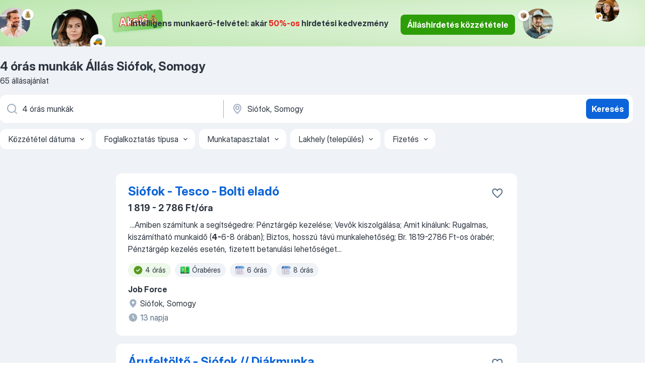

--- FILE ---
content_type: text/html
request_url: https://hu.jooble.org/%C3%A1ll%C3%A1s-4-%C3%B3r%C3%A1s-munk%C3%A1k/Si%C3%B3fok%2C-Somogy
body_size: 93959
content:
<!DOCTYPE html><html lang="hu" xmlns="http://www.w3.org/1999/xhtml"><head><meta charset="utf-8"><link data-chunk="app" rel="stylesheet" href="/assets/app.566d472c9cb31b39502f.css"><link data-chunk="SERP" rel="stylesheet" href="/assets/SERP.36ca9e81956263e213fe.css"><meta name="viewport" content="width=device-width,initial-scale=1.0,maximum-scale=5" /><meta property="og:site_name" content="Jooble" /><meta property="og:locale" content="hu" /><meta property="og:type" content="website" /><meta name="msvalidate.01" content="4E93DB804C5CCCD5B3AFF7486D4B2757" /><meta name="format-detection" content="telephone=no"><link rel="preconnect" href="https://www.googletagmanager.com" /><link rel="preconnect" href="https://www.google-analytics.com" /><link rel="dns-prefetch" href="https://www.google.com" /><link rel="dns-prefetch" href="https://apis.google.com" /><link rel="dns-prefetch" href="https://connect.facebook.net" /><link rel="dns-prefetch" href="https://www.facebook.com" /><link href="https://data-hu.jooble.org/assets/fonts/inter-display.css" rel="stylesheet"><link href="https://data-hu.jooble.org/assets/fonts/segoe.css" rel="stylesheet"><link rel="apple-touch-icon" href="/assets/images/favicon/ua/apple-touch-icon.png?v=4" /><link rel="apple-touch-icon" sizes="57x57" href="/assets/images/favicon/ua/apple-touch-icon-57x57.png?v=4" /><link rel="apple-touch-icon" sizes="60x60" href="/assets/images/favicon/ua/apple-touch-icon-60x60.png?v=4" /><link rel="apple-touch-icon" sizes="72x72" href="/assets/images/favicon/ua/apple-touch-icon-72x72.png?v=4" /><link rel="apple-touch-icon" sizes="76x76" href="/assets/images/favicon/ua/apple-touch-icon-76x76.png?v=4" /><link rel="apple-touch-icon" sizes="114x114" href="/assets/images/favicon/ua/apple-touch-icon-114x114.png?v=4" /><link rel="apple-touch-icon" sizes="120x120" href="/assets/images/favicon/ua/apple-touch-icon-120x120.png?v=4" /><link rel="apple-touch-icon" sizes="144x144" href="/assets/images/favicon/ua/apple-touch-icon-144x144.png?v=4" /><link rel="apple-touch-icon" sizes="152x152" href="/assets/images/favicon/ua/apple-touch-icon-152x152.png?v=4" /><link rel="apple-touch-icon" sizes="180x180" href="/assets/images/favicon/ua/apple-touch-icon-180x180.png?v=4" /><link rel="icon" type="image/png" sizes="16x16" href="/assets/images/favicon/ua/favicon-16x16.png?v=4"><link rel="icon" type="image/png" sizes="32x32" href="/assets/images/favicon/ua/favicon-32x32.png?v=4"><link rel="icon" type="image/png" sizes="48x48" href="/assets/images/favicon/ua/android-chrome-48x48.png?v=4"><link rel="icon" type="image/png" sizes="96x96" href="/assets/images/favicon/ua/android-chrome-96x96.png?v=4"><link rel="icon" type="image/png" sizes="144x144" href="/assets/images/favicon/ua/android-chrome-144x144.png?v=4"><link rel="icon" type="image/png" sizes="192x192" href="/assets/images/favicon/ua/android-chrome-192x192.png?v=4"><link rel="icon" type="image/png" sizes="194x194" href="/assets/images/favicon/ua/favicon-194x194.png?v=4"><link rel="icon" type="image/png" sizes="256x256" href="/assets/images/favicon/ua/android-chrome-256x256.png?v=4"><link rel="icon" type="image/png" sizes="384x384" href="/assets/images/favicon/ua/android-chrome-384x384.png?v=4"><link rel="icon" type="image/png" sizes="512x512" href="/assets/images/favicon/ua/android-chrome-512x512.png?v=4"><link rel="shortcut icon" type="image/x-icon" href="/assets/images/favicon/ua/favicon-ua.ico?v=4"><link rel="icon" href="/assets/images/favicon/ua/icon.svg?v=4" sizes="any" type="image/svg+xml"><meta name="msapplication-tooltip" content="Jooble"><meta name="msapplication-config" content="/browserconfig.xml"><meta name="msapplication-TileColor" content="#ffffff"><meta name="msapplication-TileImage" content="/assets/images/favicon/ua/mstile-144x144.png?v=4"><meta name="theme-color" content="#ffffff"><meta name="ir-site-verification-token" content="-1337664224"><script type="text/javascript" charset="utf-8">(function(g,o){g[o]=g[o]||function(){(g[o]['q']=g[o]['q']||[]).push(arguments)},g[o]['t']=1*new Date})(window,'_googCsa'); </script><script>!function(){if('PerformanceLongTaskTiming' in window) {var g=window.__tti={e:[]};g.o = new PerformanceObserver(function(l){g.e = g.e.concat(l.getEntries())});g.o.observe({entryTypes:['longtask']})}}();</script><script>!function(){var e,t,n,i,r={passive:!0,capture:!0},a=new Date,o=function(){i=[],t=-1,e=null,f(addEventListener)},c=function(i,r){e||(e=r,t=i,n=new Date,f(removeEventListener),u())},u=function(){if(t>=0&&t<n-a){var r={entryType:"first-input",name:e.type,target:e.target,cancelable:e.cancelable,startTime:e.timeStamp,processingStart:e.timeStamp+t};i.forEach((function(e){e(r)})),i=[]}},s=function(e){if(e.cancelable){var t=(e.timeStamp>1e12?new Date:performance.now())-e.timeStamp;"pointerdown"==e.type?function(e,t){var n=function(){c(e,t),a()},i=function(){a()},a=function(){removeEventListener("pointerup",n,r),removeEventListener("pointercancel",i,r)};addEventListener("pointerup",n,r),addEventListener("pointercancel",i,r)}(t,e):c(t,e)}},f=function(e){["mousedown","keydown","touchstart","pointerdown"].forEach((function(t){return e(t,s,r)}))},p="hidden"===document.visibilityState?0:1/0;addEventListener("visibilitychange",(function e(t){"hidden"===document.visibilityState&&(p=t.timeStamp,removeEventListener("visibilitychange",e,!0))}),!0);o(),self.webVitals={firstInputPolyfill:function(e){i.push(e),u()},resetFirstInputPolyfill:o,get firstHiddenTime(){return p}}}();</script><title data-rh="true">4 órás munkák állás Siófok, Somogy (Sürgősen!) - December 2025 - Jooble</title><link data-rh="true" rel="canonical" href="https://hu.jooble.org/%C3%A1ll%C3%A1s-4-%C3%B3r%C3%A1s-munk%C3%A1k/Si%C3%B3fok%2C-Somogy"/><link data-rh="true" hreflang="hu-HU" rel="alternate" href="https://hu.jooble.org/%C3%A1ll%C3%A1s-4-%C3%B3r%C3%A1s-munk%C3%A1k/Si%C3%B3fok%2C-Somogy"/><meta data-rh="true" name="keywords" content="Állás 4 órás munkák Siófok, Somogy, állás"/><meta data-rh="true" name="description" content="4 órás munkák állás Siófok, Somogy. Friss 4 órás munkák állások. Ingyenes, gyors és kényelmes munkakeresés regisztráció nélkül. 14.400 álláslehetőség. Siófok, Somogy és Magyarországon más városai."/><meta data-rh="true" property="og:image" content="/assets/images/open_graph/og_image.png"/><meta data-rh="true" property="og:url" content="https://hu.jooble.org/%C3%A1ll%C3%A1s-4-%C3%B3r%C3%A1s-munk%C3%A1k/Si%C3%B3fok%2C-Somogy"/><meta data-rh="true" property="og:title" content="4 órás munkák állás Siófok, Somogy (Sürgősen!) - December 2025 - Jooble"/><meta data-rh="true" property="og:description" content="4 órás munkák állás Siófok, Somogy. Friss 4 órás munkák állások. Ingyenes, gyors és kényelmes munkakeresés regisztráció nélkül. 14.400 álláslehetőség. Siófok, Somogy és Magyarországon más városai."/><script data-rh="true" type="application/ld+json">{"@context":"https://schema.org","@type":"BreadcrumbList","itemListElement":[[{"@type":"ListItem","position":1,"item":{"@id":"https://hu.jooble.org","name":"Munka"}},{"@type":"ListItem","position":2,"item":{"@id":"https://hu.jooble.org/%C3%A1ll%C3%A1s/Si%C3%B3fok%2C-Somogy","name":"Állás Siófok, Somogy"}},{"@type":"ListItem","position":3,"item":{"@id":"https://hu.jooble.org/%C3%A1ll%C3%A1s-4-%C3%B3r%C3%A1s-munk%C3%A1k","name":"4 órás munkák"}},{"@type":"ListItem","position":4,"item":{"name":"4 órás munkák Siófok, Somogy"}}]]}</script><script data-rh="true" type="application/ld+json">{"@context":"https://schema.org","@type":"ItemList","numberOfItems":65,"itemListElement":[[{"@type":"ListItem","position":1,"url":"https://hu.jooble.org/jdp/-5838045775768510326"},{"@type":"ListItem","position":2,"url":"https://hu.jooble.org/jdp/-5050571055785509145"},{"@type":"ListItem","position":3,"url":"https://hu.jooble.org/jdp/370019668605589796"},{"@type":"ListItem","position":4,"url":"https://hu.jooble.org/jdp/-3521725158569506865"},{"@type":"ListItem","position":5,"url":"https://hu.jooble.org/jdp/-503280593608452926"},{"@type":"ListItem","position":6,"url":"https://hu.jooble.org/jdp/-7817966782929717916"},{"@type":"ListItem","position":7,"url":"https://hu.jooble.org/jdp/8844209002044305912"},{"@type":"ListItem","position":8,"url":"https://hu.jooble.org/jdp/3227528809174529999"},{"@type":"ListItem","position":9,"url":"https://hu.jooble.org/jdp/5386959416150014965"},{"@type":"ListItem","position":10,"url":"https://hu.jooble.org/jdp/-1081698498978238412"},{"@type":"ListItem","position":11,"url":"https://hu.jooble.org/jdp/-6661869725620776259"},{"@type":"ListItem","position":12,"url":"https://hu.jooble.org/jdp/6492748230203634036"},{"@type":"ListItem","position":13,"url":"https://hu.jooble.org/jdp/-4336508086248057205"},{"@type":"ListItem","position":14,"url":"https://hu.jooble.org/jdp/1814814904927944685"},{"@type":"ListItem","position":15,"url":"https://hu.jooble.org/jdp/8470313778437982948"},{"@type":"ListItem","position":16,"url":"https://hu.jooble.org/jdp/-6347241349331845313"},{"@type":"ListItem","position":17,"url":"https://hu.jooble.org/jdp/8647859066541288248"},{"@type":"ListItem","position":18,"url":"https://hu.jooble.org/jdp/3280108141051054782"},{"@type":"ListItem","position":19,"url":"https://hu.jooble.org/jdp/-5112385709006171033"},{"@type":"ListItem","position":20,"url":"https://hu.jooble.org/jdp/4392565085543582293"},{"@type":"ListItem","position":21,"url":"https://hu.jooble.org/jdp/-3281899085279078659"},{"@type":"ListItem","position":22,"url":"https://hu.jooble.org/jdp/-7976426414178388004"},{"@type":"ListItem","position":23,"url":"https://hu.jooble.org/jdp/5347534244689305905"},{"@type":"ListItem","position":24,"url":"https://hu.jooble.org/jdp/-8143948762723177083"},{"@type":"ListItem","position":25,"url":"https://hu.jooble.org/jdp/-3033832202764935226"},{"@type":"ListItem","position":26,"url":"https://hu.jooble.org/jdp/-6422852652980983011"},{"@type":"ListItem","position":27,"url":"https://hu.jooble.org/jdp/-3894573814446418410"},{"@type":"ListItem","position":28,"url":"https://hu.jooble.org/jdp/2993129611546530851"},{"@type":"ListItem","position":29,"url":"https://hu.jooble.org/jdp/3676899912563414457"},{"@type":"ListItem","position":30,"url":"https://hu.jooble.org/jdp/5974671236822003499"}]]}</script></head><body ondragstart="return false"><div id="app"><div class="zR2N9v"><div class="_1G2nM4"><div></div><div class="WdUhLT FGi2wF"><div class="bx-Ar6"><img class="ti4Pg5" src="/assets/images/discount_lead_generation_banner/standartManagers/moneyManager.png" alt=""/><img class="UxUH-J" src="/assets/images/discount_lead_generation_banner/standartManagers/carManager.png" alt=""/><img class="_800aZi" src="/assets/images/discount_lead_generation_banner/standartManagers/boxManager.png" alt=""/><img class="Fb4MWK" src="/assets/images/discount_lead_generation_banner/standartManagers/crouasantManager.png" alt=""/><img class="_7CrM4u" src="/assets/images/discount_lead_generation_banner/standartManagers/textFrame.png" alt=""/></div><div class="BFC8Xa"><p class="lXtW1P">Intelligens munkaerő-felvétel: akár <span class="kqlMdA">50%-os</span> hirdetési kedvezmény</p><div class="zAc2IY Rllk2d"><a class="yJhQFR PXIcBe _3JjIut Crhu4V q23Lgd C-tJVd" target="_blank" data-test-name="_discountLeadGenerationEmployerButton" href="/employer/account/registration?eref=leadgenbanner">Álláshirdetés közzététele</a></div></div></div><div id="serpContainer" class="_0CG45k"><div class="+MdXgT"><header class="VavEB9"><div class="qD9dwK"><h1 class="_518B8Z">4 órás munkák Állás Siófok, Somogy</h1><div company="p" class="cXVOTD">65 állásajánlat</div></div><div class=""><form class="CXE+FW" data-test-name="_searchForm"><div class="tXoMlu"><div class="kySr3o EIHqTW"><div class="H-KSNn"><div class="Y6LTZC RKazSn"><div class="_0vIToK"><svg class="BC4g2E abyhUO gexuVd kPZVKg"><use xlink:href="/assets/sprite.1oxueCVBzlo-hocQRlhy.svg#icon-magnifier-usage"></use></svg><input id="input_:R55ioh:" class="_2cXMBT aHpE4r _5sX2B+" placeholder="Én ... állásokat keresek" type="text" spellcheck="false" name="keyword" autoComplete="off" autoCapitalize="off" data-test-name="_searchFormKeywordInput" aria-label="Adja meg, milyen állást keres" value="4 órás munkák"/></div></div></div></div><div class="kySr3o _9+Weu7"><div class="H-KSNn"><div class="Y6LTZC RKazSn"><div class="_0vIToK"><svg class="BC4g2E abyhUO gexuVd kPZVKg"><use xlink:href="/assets/sprite.1oxueCVBzlo-hocQRlhy.svg#icon-map_marker-usage"></use></svg><input id="tbRegion" class="_2cXMBT aHpE4r _5sX2B+" placeholder="Város vagy megye" type="text" spellcheck="false" name="region" autoComplete="off" autoCapitalize="off" data-test-name="_searchFormRegionInput" aria-label="Navedite grad u kojem tražite posao" value="Siófok, Somogy"/></div></div></div></div></div><button type="submit" class="VMdYVt i6dNg1 oUsVL7 xVPKbj ZuTpxY">Keresés</button></form></div><div class="p7hDF8"><div class="apmZrt" data-test-name="_smartTagsFilter"><div class="wYznI5"><span class="_1apRDx">Közzététel dátuma</span><svg class="KaSFrq DuJhnH GM7Sgs _398Jb4"><use xlink:href="/assets/sprite.1oxueCVBzlo-hocQRlhy.svg#icon-chevron_down-usage"></use></svg></div><div class="wYznI5"><span class="_1apRDx">Foglalkoztatás típusa</span><svg class="KaSFrq DuJhnH GM7Sgs _398Jb4"><use xlink:href="/assets/sprite.1oxueCVBzlo-hocQRlhy.svg#icon-chevron_down-usage"></use></svg></div><div class="wYznI5"><span class="_1apRDx">Munkatapasztalat</span><svg class="KaSFrq DuJhnH GM7Sgs _398Jb4"><use xlink:href="/assets/sprite.1oxueCVBzlo-hocQRlhy.svg#icon-chevron_down-usage"></use></svg></div><div class="wYznI5"><span class="_1apRDx">Lakhely (település)</span><svg class="KaSFrq DuJhnH GM7Sgs _398Jb4"><use xlink:href="/assets/sprite.1oxueCVBzlo-hocQRlhy.svg#icon-chevron_down-usage"></use></svg></div><div class="wYznI5"><span class="_1apRDx">Fizetés</span><svg class="KaSFrq DuJhnH GM7Sgs _398Jb4"><use xlink:href="/assets/sprite.1oxueCVBzlo-hocQRlhy.svg#icon-chevron_down-usage"></use></svg></div></div></div></header><div class="y+s7YY"><div class="Amjssv"><main class="toVmC+" role="main"><div class="NeCPdn" id="topBarContainer"><div class="dKIuea"></div></div><div class="bXbgrv" id="serpContent"><div><div class="infinite-scroll-component__outerdiv"><div class="infinite-scroll-component ZbPfXY _serpContentBlock" style="height:auto;overflow:auto;-webkit-overflow-scrolling:touch"><div><ul class="kiBEcn"><li></li><li><div id="-5838045775768510326" data-test-name="_jobCard" class="+n4WEb rHG1ci"><div class="_9q4Aij"><h2 class="jA9gFS dUatPc"><a class="_8w9Ce2 tUC4Fj _6i4Nb0 wtCvxI job_card_link" target="_blank" href="https://hu.jooble.org/jdp/-5838045775768510326">Siófok - Tesco - Bolti eladó</a></h2><div class="_5A-eEY"><div class="Bdpujj"><button type="button" class="ZapzXe _9WpygY XEfYdx JFkX+L vMdXr7 RNbuqd" data-test-name="jobFavoritesButton__-5838045775768510326" aria-label="Mentés a gyűjteménybe"><span class="H2e2t1 +gVFyQ"><svg class="KaSFrq JAzKjj _0ng4na"><use xlink:href="/assets/sprite.1oxueCVBzlo-hocQRlhy.svg#icon-heart_outline-usage"></use></svg></span></button></div></div></div><div><div class="QZH8mt"><p class="b97WnG">1 819 - 2 786 Ft/óra</p><div class="GEyos4">&nbsp;...<span>Amiben számítunk a segítségedre: 
 Pénztárgép kezelése; 
 Vevők kiszolgálása; 
 Amit kínálunk: 
 Rugalmas, kiszámítható munkaidő (</span><b>4-</b><span>6-8 órában); 
 Biztos, hosszú távú munkalehetőség; 
 Br. 1819-2786 Ft-os órabér; 
 Pénztárgép kezelés esetén, fizetett betanulási lehetőséget</span>...&nbsp;</div><div class="rvi8+s"><div class="tXxXy-"><div data-name="4_oras" data-test-name="_highlightedTag" class="K8ZLnh tag fT460t"><svg class="KaSFrq DuJhnH GeatqJ"><use xlink:href="/assets/sprite.1oxueCVBzlo-hocQRlhy.svg#icon-check_match-usage"></use></svg>4 órás</div><div data-name="oraberes" data-test-name="_jobTag" class="K8ZLnh tag _7Amkfs"><div class="uE1IG0" style="background-image:url(/assets/images/tagIconsNew/emoji_dollar_banknote.svg)"></div>Órabéres</div><div data-name="6_oras" data-test-name="_jobTag" class="K8ZLnh tag _7Amkfs"><div class="uE1IG0" style="background-image:url(/assets/images/tagIconsNew/emoji_tear_off_calendar.svg)"></div>6 órás</div><div data-name="8_oras" data-test-name="_jobTag" class="K8ZLnh tag _7Amkfs"><div class="uE1IG0" style="background-image:url(/assets/images/tagIconsNew/emoji_tear_off_calendar.svg)"></div>8 órás</div></div></div></div><div class="L4BhzZ wrapper__new_tags_design"><div class="E6E0jY"><div class="pXyhD4 VeoRvG"><div class="heru4z"><p class="z6WlhX" data-test-name="_companyName">Job Force</p></div></div><div class="blapLw gj1vO6 fhg31q nxYYVJ" tabindex="-1"><svg class="BC4g2E c6AqqO gexuVd kE3ssB DlQ0Ty icon_gray_soft mdorqd"><use xlink:href="/assets/sprite.1oxueCVBzlo-hocQRlhy.svg#icon-map_marker_filled-usage"></use></svg><div class="caption NTRJBV">Siófok, Somogy</div></div><div class="blapLw gj1vO6 fhg31q fGYTou"><svg class="BC4g2E c6AqqO gexuVd kE3ssB DlQ0Ty icon_gray_soft jjtReA"><use xlink:href="/assets/sprite.1oxueCVBzlo-hocQRlhy.svg#icon-clock_filled-usage"></use></svg><div class="caption Vk-5Da">13 napja</div></div></div></div></div></div></li><li><div id="-5050571055785509145" data-test-name="_jobCard" class="+n4WEb rHG1ci"><div class="_9q4Aij"><h2 class="jA9gFS dUatPc"><a class="_8w9Ce2 tUC4Fj _6i4Nb0 wtCvxI job_card_link" target="_blank" href="https://hu.jooble.org/jdp/-5050571055785509145">Árufeltöltő - Siófok // Diákmunka</a></h2><div class="_5A-eEY"><div class="Bdpujj"><button type="button" class="ZapzXe _9WpygY XEfYdx JFkX+L vMdXr7 RNbuqd" data-test-name="jobFavoritesButton__-5050571055785509145" aria-label="Mentés a gyűjteménybe"><span class="H2e2t1 +gVFyQ"><svg class="KaSFrq JAzKjj _0ng4na"><use xlink:href="/assets/sprite.1oxueCVBzlo-hocQRlhy.svg#icon-heart_outline-usage"></use></svg></span></button></div></div></div><div><div class="QZH8mt"><div class="GEyos4"> Feladatok 
 Vásárlók udvarias kiszolgálása, támogatása 
 Szükség esetén tájékoztatás nyújtása az aktuális akciókról, kedvezményekről 
 Áruk polcra helyezése 
 Elvárások 
 Nappali tagozatos aktív vagy passzív tanulói/hallgatói jogviszony 
 Kedves, közvetlen kommunikáció...</div><div class="rvi8+s"><div class="tXxXy-"><div data-name="suggested" data-test-name="_highlightedTag" class="K8ZLnh tag fT460t"><svg class="KaSFrq DuJhnH GeatqJ"><use xlink:href="/assets/sprite.1oxueCVBzlo-hocQRlhy.svg#icon-check_match-usage"></use></svg>Ajánlott</div><div data-name="delelottos" data-test-name="_jobTag" class="K8ZLnh tag _7Amkfs"><div class="uE1IG0" style="background-image:url(/assets/images/tagIconsNew/emoji_tear_off_calendar.svg)"></div>Délelőttös</div><div data-name="hetvegi" data-test-name="_jobTag" class="K8ZLnh tag _7Amkfs"><div class="uE1IG0" style="background-image:url(/assets/images/tagIconsNew/emoji_tear_off_calendar.svg)"></div>Hétvégi</div></div></div></div><div class="L4BhzZ wrapper__new_tags_design"><img src="/css/images/plogo/11.gif" class="yUFQEM" aria-hidden="true" alt="dteCompanyLogo"/><div class="E6E0jY"><div class="pXyhD4 VeoRvG"><div class="heru4z"><p class="z6WlhX" data-test-name="_companyName">Pensum Group Nyrt.</p></div></div><div class="blapLw gj1vO6 fhg31q nxYYVJ" tabindex="-1"><svg class="BC4g2E c6AqqO gexuVd kE3ssB DlQ0Ty icon_gray_soft mdorqd"><use xlink:href="/assets/sprite.1oxueCVBzlo-hocQRlhy.svg#icon-map_marker_filled-usage"></use></svg><div class="caption NTRJBV">Siófok, Somogy</div></div><div class="blapLw gj1vO6 fhg31q fGYTou"><svg class="BC4g2E c6AqqO gexuVd kE3ssB DlQ0Ty icon_gray_soft jjtReA"><use xlink:href="/assets/sprite.1oxueCVBzlo-hocQRlhy.svg#icon-clock_filled-usage"></use></svg><div class="caption Vk-5Da">24 napja</div></div></div></div></div></div></li><li><div id="370019668605589796" data-test-name="_jobCard" class="+n4WEb rHG1ci"><div class="_9q4Aij"><h2 class="jA9gFS dUatPc"><a class="_8w9Ce2 tUC4Fj _6i4Nb0 wtCvxI job_card_link" target="_blank" href="https://hu.jooble.org/jdp/370019668605589796">Ádándi élelmiszer boltunkba 4 órás megváltozott munkaképességű eladó-pénztárost felveszünk.</a></h2><div class="_5A-eEY"><div class="Bdpujj"><button type="button" class="ZapzXe _9WpygY XEfYdx JFkX+L vMdXr7 RNbuqd" data-test-name="jobFavoritesButton__370019668605589796" aria-label="Mentés a gyűjteménybe"><span class="H2e2t1 +gVFyQ"><svg class="KaSFrq JAzKjj _0ng4na"><use xlink:href="/assets/sprite.1oxueCVBzlo-hocQRlhy.svg#icon-heart_outline-usage"></use></svg></span></button></div></div></div><div><div class="QZH8mt"><div class="GEyos4">&nbsp;...<span>Ádándi élelmiszer boltunkba </span><b>4 órás </b><span> megváltozott munkaképességű  eladó-pénztárost felveszünk. 

 Feladatok: 
 vásárlók magas színvonalú, udvarias kiszolgálása 
 áru csomagolása, termékek árazása, polcok feltöltése 
 áruátvétel, rakodás, raktározás 
 termékek esztétikus</span>...&nbsp;</div><div class="rvi8+s"><div class="tXxXy-"><div data-name="4_oras" data-test-name="_highlightedTag" class="K8ZLnh tag fT460t"><svg class="KaSFrq DuJhnH GeatqJ"><use xlink:href="/assets/sprite.1oxueCVBzlo-hocQRlhy.svg#icon-check_match-usage"></use></svg>4 órás</div><div data-name="reszmunkaido" data-test-name="_jobTag" class="K8ZLnh tag _7Amkfs"><div class="uE1IG0" style="background-image:url(/assets/images/tagIconsNew/emoji_briefcase.svg)"></div>Részmunkaidő</div><div data-name="azonnali_munka" data-test-name="_jobTag" class="K8ZLnh tag _7Amkfs"><div class="uE1IG0" style="background-image:url(/assets/images/tagIconsNew/emoji_round_pushpin.svg)"></div>Azonnali munka</div></div></div></div><div class="L4BhzZ wrapper__new_tags_design"><img src="/css/images/plogo/11.gif" class="yUFQEM" aria-hidden="true" alt="dteCompanyLogo"/><div class="E6E0jY"><div class="pXyhD4 VeoRvG"><div class="heru4z"><p class="z6WlhX" data-test-name="_companyName">Mecsek Fűszért Zrt.</p></div></div><div class="blapLw gj1vO6 fhg31q nxYYVJ" tabindex="-1"><svg class="BC4g2E c6AqqO gexuVd kE3ssB DlQ0Ty icon_gray_soft mdorqd"><use xlink:href="/assets/sprite.1oxueCVBzlo-hocQRlhy.svg#icon-map_marker_filled-usage"></use></svg><div class="caption NTRJBV">Ádánd, Somogy</div></div><div class="blapLw gj1vO6 fhg31q fGYTou"><svg class="BC4g2E c6AqqO gexuVd kE3ssB DlQ0Ty icon_gray_soft jjtReA"><use xlink:href="/assets/sprite.1oxueCVBzlo-hocQRlhy.svg#icon-clock_filled-usage"></use></svg><div class="caption Vk-5Da">27 napja</div></div></div></div></div></div></li><li><div id="-3521725158569506865" data-test-name="_jobCard" class="+n4WEb rHG1ci"><div class="_9q4Aij"><h2 class="jA9gFS dUatPc"><a class="_8w9Ce2 tUC4Fj _6i4Nb0 wtCvxI job_card_link" target="_blank" href="https://hu.jooble.org/jdp/-3521725158569506865">Bevásárlási asszisztens diákmunka</a></h2><div class="_5A-eEY"><div class="Bdpujj"><button type="button" class="ZapzXe _9WpygY XEfYdx JFkX+L vMdXr7 RNbuqd" data-test-name="jobFavoritesButton__-3521725158569506865" aria-label="Mentés a gyűjteménybe"><span class="H2e2t1 +gVFyQ"><svg class="KaSFrq JAzKjj _0ng4na"><use xlink:href="/assets/sprite.1oxueCVBzlo-hocQRlhy.svg#icon-heart_outline-usage"></use></svg></span></button></div></div></div><div><div class="QZH8mt"><div class="GEyos4"><span>Online, bevásárlási asszisztensi diákmunkára keresünk 18 év feletti diákokat szupermarketbe.  Online bevásárlási igények feldolgozása
A megrendelt termékek összeállítása
</span></div><div class="rvi8+s"><div class="tXxXy-"><div data-name="suggested" data-test-name="_highlightedTag" class="K8ZLnh tag fT460t"><svg class="KaSFrq DuJhnH GeatqJ"><use xlink:href="/assets/sprite.1oxueCVBzlo-hocQRlhy.svg#icon-check_match-usage"></use></svg>Ajánlott</div><div data-name="teljes_munkaido" data-test-name="_jobTag" class="K8ZLnh tag _7Amkfs"><div class="uE1IG0" style="background-image:url(/assets/images/tagIconsNew/emoji_briefcase.svg)"></div>Teljes munkaidő</div></div></div></div><div class="L4BhzZ wrapper__new_tags_design"><img src="/css/images/plogo/5.gif" class="yUFQEM" aria-hidden="true" alt="dteCompanyLogo"/><div class="E6E0jY"><div class="pXyhD4 VeoRvG"><div class="heru4z"><p class="z6WlhX" data-test-name="_companyName">Pannon-Work Cégcsoport</p></div></div><div class="blapLw gj1vO6 fhg31q nxYYVJ" tabindex="-1"><svg class="BC4g2E c6AqqO gexuVd kE3ssB DlQ0Ty icon_gray_soft mdorqd"><use xlink:href="/assets/sprite.1oxueCVBzlo-hocQRlhy.svg#icon-map_marker_filled-usage"></use></svg><div class="caption NTRJBV">Siófok, Somogy</div></div><div class="blapLw gj1vO6 fhg31q fGYTou"><svg class="BC4g2E c6AqqO gexuVd kE3ssB DlQ0Ty icon_gray_soft jjtReA"><use xlink:href="/assets/sprite.1oxueCVBzlo-hocQRlhy.svg#icon-clock_filled-usage"></use></svg><div class="caption Vk-5Da">18 napja</div></div></div></div></div></div></li><li><div id="-503280593608452926" data-test-name="_jobCard" class="+n4WEb rHG1ci"><div class="_9q4Aij"><h2 class="jA9gFS dUatPc"><a class="_8w9Ce2 tUC4Fj _6i4Nb0 wtCvxI job_card_link" target="_blank" href="https://hu.jooble.org/jdp/-503280593608452926">Pénztáros - Siófok // Nyugdíjas munka</a></h2><div class="_5A-eEY"><div class="Bdpujj"><button type="button" class="ZapzXe _9WpygY XEfYdx JFkX+L vMdXr7 RNbuqd" data-test-name="jobFavoritesButton__-503280593608452926" aria-label="Mentés a gyűjteménybe"><span class="H2e2t1 +gVFyQ"><svg class="KaSFrq JAzKjj _0ng4na"><use xlink:href="/assets/sprite.1oxueCVBzlo-hocQRlhy.svg#icon-heart_outline-usage"></use></svg></span></button></div></div></div><div><div class="QZH8mt"><div class="GEyos4"> Feladatok 
 Pénztárgép kezelése 
 Vásárlók udvarias kiszolgálása 
 Elvárások 
 Öregségi nyugdíj feltétel!
 Kedves, közvetlen kommunikáció, ügyfélközpontú hozzáállás 
 Megbízható, precíz munkavégzés 
 Heti minimum 1-2 alkalom vállalása 
 Amit kínálunk 
 Hosszútávú...</div><div class="rvi8+s"><div class="tXxXy-"><div data-name="suggested" data-test-name="_highlightedTag" class="K8ZLnh tag fT460t"><svg class="KaSFrq DuJhnH GeatqJ"><use xlink:href="/assets/sprite.1oxueCVBzlo-hocQRlhy.svg#icon-check_match-usage"></use></svg>Ajánlott</div></div></div></div><div class="L4BhzZ wrapper__new_tags_design"><img src="/css/images/plogo/11.gif" class="yUFQEM" aria-hidden="true" alt="dteCompanyLogo"/><div class="E6E0jY"><div class="pXyhD4 VeoRvG"><div class="heru4z"><p class="z6WlhX" data-test-name="_companyName">Pensum Group Nyrt.</p></div></div><div class="blapLw gj1vO6 fhg31q nxYYVJ" tabindex="-1"><svg class="BC4g2E c6AqqO gexuVd kE3ssB DlQ0Ty icon_gray_soft mdorqd"><use xlink:href="/assets/sprite.1oxueCVBzlo-hocQRlhy.svg#icon-map_marker_filled-usage"></use></svg><div class="caption NTRJBV">Siófok, Somogy</div></div><div class="blapLw gj1vO6 fhg31q fGYTou"><svg class="BC4g2E c6AqqO gexuVd kE3ssB DlQ0Ty icon_gray_soft jjtReA"><use xlink:href="/assets/sprite.1oxueCVBzlo-hocQRlhy.svg#icon-clock_filled-usage"></use></svg><div class="caption Vk-5Da">9 napja</div></div></div></div></div></div></li><li><div id="-7817966782929717916" data-test-name="_jobCard" class="+n4WEb rHG1ci"><div class="_9q4Aij"><h2 class="jA9gFS dUatPc"><a class="_8w9Ce2 tUC4Fj _6i4Nb0 wtCvxI job_card_link" target="_blank" href="https://hu.jooble.org/jdp/-7817966782929717916">KFC - éttermi munkatárs (diákmunka)</a></h2><div class="_5A-eEY"><div class="Bdpujj"><button type="button" class="ZapzXe _9WpygY XEfYdx JFkX+L vMdXr7 RNbuqd" data-test-name="jobFavoritesButton__-7817966782929717916" aria-label="Mentés a gyűjteménybe"><span class="H2e2t1 +gVFyQ"><svg class="KaSFrq JAzKjj _0ng4na"><use xlink:href="/assets/sprite.1oxueCVBzlo-hocQRlhy.svg#icon-heart_outline-usage"></use></svg></span></button></div></div></div><div><div class="QZH8mt"><p class="b97WnG">1 700 - 2 210 Ft/óra</p><div class="GEyos4"> Csatlakozz most a KFC csapatához és  heti QuickPay  lehetőséget biztosítunk számodra, ami lehetővé teszi, hogy akár minden héten kérj fizetés előleget.* Lehetsz kiszolgáló/pénztáros, csomagoló, szakács vagy oktató a KFC gyorsétterem Téged is vár!
***CSAK NAPPALIS DIÁKOKNAK...</div><div class="rvi8+s"><div class="tXxXy-"><div data-name="suggested" data-test-name="_highlightedTag" class="K8ZLnh tag fT460t"><svg class="KaSFrq DuJhnH GeatqJ"><use xlink:href="/assets/sprite.1oxueCVBzlo-hocQRlhy.svg#icon-check_match-usage"></use></svg>Ajánlott</div><div data-name="heti_kifizetes" data-test-name="_jobTag" class="K8ZLnh tag _7Amkfs"><div class="uE1IG0" style="background-image:url(/assets/images/tagIconsNew/emoji_dollar_banknote.svg)"></div>Heti kifizetés</div><div data-name="oraberes" data-test-name="_jobTag" class="K8ZLnh tag _7Amkfs"><div class="uE1IG0" style="background-image:url(/assets/images/tagIconsNew/emoji_dollar_banknote.svg)"></div>Órabéres</div></div></div></div><div class="L4BhzZ wrapper__new_tags_design"><img src="/css/images/plogo/597.gif" class="yUFQEM" aria-hidden="true" alt="dteCompanyLogo"/><div class="E6E0jY"><div class="blapLw gj1vO6 fhg31q nxYYVJ" tabindex="-1"><svg class="BC4g2E c6AqqO gexuVd kE3ssB DlQ0Ty icon_gray_soft mdorqd"><use xlink:href="/assets/sprite.1oxueCVBzlo-hocQRlhy.svg#icon-map_marker_filled-usage"></use></svg><div class="caption NTRJBV">Siófok, Somogy</div></div><div class="blapLw gj1vO6 fhg31q fGYTou"><svg class="BC4g2E c6AqqO gexuVd kE3ssB DlQ0Ty icon_gray_soft jjtReA"><use xlink:href="/assets/sprite.1oxueCVBzlo-hocQRlhy.svg#icon-clock_filled-usage"></use></svg><div class="caption Vk-5Da">12 napja</div></div></div></div></div></div></li><li><div id="8844209002044305912" data-test-name="_jobCard" class="+n4WEb rHG1ci"><div class="_9q4Aij"><h2 class="jA9gFS dUatPc"><a class="_8w9Ce2 tUC4Fj _6i4Nb0 wtCvxI job_card_link" target="_blank" href="https://hu.jooble.org/jdp/8844209002044305912">Bevásárlási asszisztens diákmunka </a></h2><div class="_5A-eEY"><div class="Bdpujj"><button type="button" class="ZapzXe _9WpygY XEfYdx JFkX+L vMdXr7 RNbuqd" data-test-name="jobFavoritesButton__8844209002044305912" aria-label="Mentés a gyűjteménybe"><span class="H2e2t1 +gVFyQ"><svg class="KaSFrq JAzKjj _0ng4na"><use xlink:href="/assets/sprite.1oxueCVBzlo-hocQRlhy.svg#icon-heart_outline-usage"></use></svg></span></button></div></div></div><div><div class="QZH8mt"><p class="b97WnG">1 819 - 2 786 Ft/óra</p><div class="GEyos4">Bevásárlási asszisztensi diákmunka élelmiszer üzletben.

Munkaidő: hétfőtől-péntekig 5.00-13.30-ig

Követelmények: 

~Aktív vagy passzív nappali tagozatos hallgatói jogviszony
~Negatív tüdőszűrő eredmény
~Precíz, pontos munkavégzés


Feladatok: 

~Online bevásárlási...</div><div class="rvi8+s"><div class="tXxXy-"><div data-name="suggested" data-test-name="_highlightedTag" class="K8ZLnh tag fT460t"><svg class="KaSFrq DuJhnH GeatqJ"><use xlink:href="/assets/sprite.1oxueCVBzlo-hocQRlhy.svg#icon-check_match-usage"></use></svg>Ajánlott</div></div></div></div><div class="L4BhzZ wrapper__new_tags_design"><img src="/css/images/company/344242_3409601104613160490.png" class="_3hk3rl" aria-hidden="true" alt="dteCompanyLogo"/><div class="E6E0jY"><div class="pXyhD4 VeoRvG"><div class="heru4z"><p class="z6WlhX" data-test-name="_companyName">Pannon-Work Zrt.</p></div></div><a href="https://hu.jooble.org/%C3%A1ll%C3%A1s/Si%C3%B3fok%2C-Somogy" class="blapLw gj1vO6 fhg31q nxYYVJ" tabindex="-1"><svg class="BC4g2E c6AqqO gexuVd kE3ssB DlQ0Ty icon_gray_soft mdorqd"><use xlink:href="/assets/sprite.1oxueCVBzlo-hocQRlhy.svg#icon-map_marker_filled-usage"></use></svg><div class="caption NTRJBV">Siófok, Somogy</div></a><div class="blapLw gj1vO6 fhg31q fGYTou"><svg class="BC4g2E c6AqqO gexuVd kE3ssB DlQ0Ty icon_gray_soft jjtReA"><use xlink:href="/assets/sprite.1oxueCVBzlo-hocQRlhy.svg#icon-clock_filled-usage"></use></svg><div class="caption Vk-5Da">22 napja</div></div></div></div></div></div></li><li></li><li><div id="3227528809174529999" data-test-name="_jobCard" class="+n4WEb rHG1ci"><div class="_9q4Aij"><h2 class="jA9gFS dUatPc"><a class="_8w9Ce2 tUC4Fj _6i4Nb0 wtCvxI job_card_link" target="_blank" href="https://hu.jooble.org/jdp/3227528809174529999">Nyugdíjas, frissárú pultos</a></h2><div class="_5A-eEY"><div class="Bdpujj"><button type="button" class="ZapzXe _9WpygY XEfYdx JFkX+L vMdXr7 RNbuqd" data-test-name="jobFavoritesButton__3227528809174529999" aria-label="Mentés a gyűjteménybe"><span class="H2e2t1 +gVFyQ"><svg class="KaSFrq JAzKjj _0ng4na"><use xlink:href="/assets/sprite.1oxueCVBzlo-hocQRlhy.svg#icon-heart_outline-usage"></use></svg></span></button></div></div></div><div><div class="QZH8mt"><div class="GEyos4">Feladatok  Feladatok: 
 frissárú pultban lévő termékek lemérése, értékesítése  termékek feltöltése  udvarias vevőkiszolgálás  Elvárások  Elvárások: 
 Nyugdíjassz övetkezeti tagság  Betöltött nyugdíjkorhatár  Érvényes tüdőszűrő eredmény  Középfokú végzettség (legalább szakmunkás...</div><div class="rvi8+s"><div class="tXxXy-"><div data-name="suggested" data-test-name="_highlightedTag" class="K8ZLnh tag fT460t"><svg class="KaSFrq DuJhnH GeatqJ"><use xlink:href="/assets/sprite.1oxueCVBzlo-hocQRlhy.svg#icon-check_match-usage"></use></svg>Ajánlott</div><div data-name="teljes_munkaido" data-test-name="_jobTag" class="K8ZLnh tag _7Amkfs"><div class="uE1IG0" style="background-image:url(/assets/images/tagIconsNew/emoji_briefcase.svg)"></div>Teljes munkaidő</div></div></div></div><div class="L4BhzZ wrapper__new_tags_design"><img src="/css/images/plogo/5.gif" class="yUFQEM" aria-hidden="true" alt="dteCompanyLogo"/><div class="E6E0jY"><div class="pXyhD4 VeoRvG"><div class="heru4z"><p class="z6WlhX" data-test-name="_companyName">Viapan „Dologidő” Kft.</p></div></div><div class="blapLw gj1vO6 fhg31q nxYYVJ" tabindex="-1"><svg class="BC4g2E c6AqqO gexuVd kE3ssB DlQ0Ty icon_gray_soft mdorqd"><use xlink:href="/assets/sprite.1oxueCVBzlo-hocQRlhy.svg#icon-map_marker_filled-usage"></use></svg><div class="caption NTRJBV">Siófok, Somogy</div></div><div class="blapLw gj1vO6 fhg31q fGYTou"><svg class="BC4g2E c6AqqO gexuVd kE3ssB DlQ0Ty icon_gray_soft jjtReA"><use xlink:href="/assets/sprite.1oxueCVBzlo-hocQRlhy.svg#icon-clock_filled-usage"></use></svg><div class="caption Vk-5Da">16 napja</div></div></div></div></div></div></li><li><div id="5386959416150014965" data-test-name="_jobCard" class="+n4WEb rHG1ci"><div class="_9q4Aij"><h2 class="jA9gFS dUatPc"><a class="_8w9Ce2 tUC4Fj _6i4Nb0 wtCvxI job_card_link" target="_blank" href="https://hu.jooble.org/jdp/5386959416150014965">Frissáru pultos áruházi nyugdíjas munka</a></h2><div class="_5A-eEY"><div class="Bdpujj"><button type="button" class="ZapzXe _9WpygY XEfYdx JFkX+L vMdXr7 RNbuqd" data-test-name="jobFavoritesButton__5386959416150014965" aria-label="Mentés a gyűjteménybe"><span class="H2e2t1 +gVFyQ"><svg class="KaSFrq JAzKjj _0ng4na"><use xlink:href="/assets/sprite.1oxueCVBzlo-hocQRlhy.svg#icon-heart_outline-usage"></use></svg></span></button></div></div></div><div><div class="QZH8mt"><div class="GEyos4">Nyugdíj mellett is aktívan? Csatlakozzon áruházi csapatunkhoz! Kereskedelmi területen folyamatos munkalehetőséget kínálunk rugalmas időbeosztással. ⏰ Várjuk jelentkezését frissáru pultos munkakörbe, azonnali kezdéssel! Frissáru pultból a vásárlók kiszolgálása ⚖️ Felvágottak...</div><div class="rvi8+s"><div class="tXxXy-"><div data-name="suggested" data-test-name="_highlightedTag" class="K8ZLnh tag fT460t"><svg class="KaSFrq DuJhnH GeatqJ"><use xlink:href="/assets/sprite.1oxueCVBzlo-hocQRlhy.svg#icon-check_match-usage"></use></svg>Ajánlott</div><div data-name="teljes_munkaido" data-test-name="_jobTag" class="K8ZLnh tag _7Amkfs"><div class="uE1IG0" style="background-image:url(/assets/images/tagIconsNew/emoji_briefcase.svg)"></div>Teljes munkaidő</div><div data-name="azonnali_munka" data-test-name="_jobTag" class="K8ZLnh tag _7Amkfs"><div class="uE1IG0" style="background-image:url(/assets/images/tagIconsNew/emoji_round_pushpin.svg)"></div>Azonnali munka</div></div></div></div><div class="L4BhzZ wrapper__new_tags_design"><img src="/css/images/plogo/5.gif" class="yUFQEM" aria-hidden="true" alt="dteCompanyLogo"/><div class="E6E0jY"><div class="pXyhD4 VeoRvG"><div class="heru4z"><p class="z6WlhX" data-test-name="_companyName">Pannon-Work Cégcsoport</p></div></div><div class="blapLw gj1vO6 fhg31q nxYYVJ" tabindex="-1"><svg class="BC4g2E c6AqqO gexuVd kE3ssB DlQ0Ty icon_gray_soft mdorqd"><use xlink:href="/assets/sprite.1oxueCVBzlo-hocQRlhy.svg#icon-map_marker_filled-usage"></use></svg><div class="caption NTRJBV">Siófok, Somogy</div></div><div class="blapLw gj1vO6 fhg31q fGYTou"><svg class="BC4g2E c6AqqO gexuVd kE3ssB DlQ0Ty icon_gray_soft jjtReA"><use xlink:href="/assets/sprite.1oxueCVBzlo-hocQRlhy.svg#icon-clock_filled-usage"></use></svg><div class="caption Vk-5Da">20 napja</div></div></div></div></div></div></li><li><div id="-1081698498978238412" data-test-name="_jobCard" class="+n4WEb rHG1ci"><div class="_9q4Aij"><h2 class="jA9gFS dUatPc"><a class="_8w9Ce2 tUC4Fj _6i4Nb0 wtCvxI job_card_link" target="_blank" href="https://hu.jooble.org/jdp/-1081698498978238412">Hostess</a></h2><div class="_5A-eEY"><div class="Bdpujj"><button type="button" class="ZapzXe _9WpygY XEfYdx JFkX+L vMdXr7 RNbuqd" data-test-name="jobFavoritesButton__-1081698498978238412" aria-label="Mentés a gyűjteménybe"><span class="H2e2t1 +gVFyQ"><svg class="KaSFrq JAzKjj _0ng4na"><use xlink:href="/assets/sprite.1oxueCVBzlo-hocQRlhy.svg#icon-heart_outline-usage"></use></svg></span></button></div></div></div><div><div class="QZH8mt"><div class="GEyos4">Siófokra keresünk lelkes, megbízható diák fiút ultrahangos orvosi bemutatóhoz 2025. november 6. napjára. Ha érdekel az egészségügy világa, szeretnél egy rövid, izgalmas élményt, és felelősségteljes feladatokat vállalnál, jelentkezz most!

Amit kínálunk:
~Rövid, de értékes...</div><div class="rvi8+s"><div class="tXxXy-"><div data-name="suggested" data-test-name="_highlightedTag" class="K8ZLnh tag fT460t"><svg class="KaSFrq DuJhnH GeatqJ"><use xlink:href="/assets/sprite.1oxueCVBzlo-hocQRlhy.svg#icon-check_match-usage"></use></svg>Ajánlott</div></div></div></div><div class="L4BhzZ wrapper__new_tags_design"><div class="E6E0jY"><div class="pXyhD4 VeoRvG"><div class="heru4z"><p class="z6WlhX" data-test-name="_companyName">HRCV Személyzeti Szolgáltató Kft.</p></div></div><a href="https://hu.jooble.org/%C3%A1ll%C3%A1s/Si%C3%B3fok%2C-Somogy" class="blapLw gj1vO6 fhg31q nxYYVJ" tabindex="-1"><svg class="BC4g2E c6AqqO gexuVd kE3ssB DlQ0Ty icon_gray_soft mdorqd"><use xlink:href="/assets/sprite.1oxueCVBzlo-hocQRlhy.svg#icon-map_marker_filled-usage"></use></svg><div class="caption NTRJBV">Siófok, Somogy</div></a><div class="blapLw gj1vO6 fhg31q fGYTou"><svg class="BC4g2E c6AqqO gexuVd kE3ssB DlQ0Ty icon_gray_soft jjtReA"><use xlink:href="/assets/sprite.1oxueCVBzlo-hocQRlhy.svg#icon-clock_filled-usage"></use></svg><div class="caption Vk-5Da">Egy hónappal ezelőtt</div></div></div></div></div></div></li><li><div id="-6661869725620776259" data-test-name="_jobCard" class="+n4WEb rHG1ci"><div class="_9q4Aij"><h2 class="jA9gFS dUatPc"><a class="_8w9Ce2 tUC4Fj _6i4Nb0 wtCvxI job_card_link" target="_blank" href="https://hu.jooble.org/jdp/-6661869725620776259">Árufeltöltői/takarító diákmunka</a></h2><div class="_5A-eEY"><div class="Bdpujj"><button type="button" class="ZapzXe _9WpygY XEfYdx JFkX+L vMdXr7 RNbuqd" data-test-name="jobFavoritesButton__-6661869725620776259" aria-label="Mentés a gyűjteménybe"><span class="H2e2t1 +gVFyQ"><svg class="KaSFrq JAzKjj _0ng4na"><use xlink:href="/assets/sprite.1oxueCVBzlo-hocQRlhy.svg#icon-heart_outline-usage"></use></svg></span></button></div></div></div><div><div class="QZH8mt"><div class="GEyos4">Árufeltöltői diákmunka élelmiszerüzletbenMár 16 éves kortól várjuk a diákokat, akik szeretnének rugalmasan dolgozni suli mellett!⏰ Munkaidő:  Hétköznap: suli után 14:00-tól vagy 16:00–20:00-ig
Szombat: 11:30–20:00
Vasárnap: 09:30–18:00
(Rugalmas beosztás, a pontos időpont...</div><div class="rvi8+s"><div class="tXxXy-"><div data-name="4_oras" data-test-name="_highlightedTag" class="K8ZLnh tag fT460t"><svg class="KaSFrq DuJhnH GeatqJ"><use xlink:href="/assets/sprite.1oxueCVBzlo-hocQRlhy.svg#icon-check_match-usage"></use></svg>4 órás</div><div data-name="hetkoznap" data-test-name="_jobTag" class="K8ZLnh tag _7Amkfs"><div class="uE1IG0" style="background-image:url(/assets/images/tagIconsNew/emoji_tear_off_calendar.svg)"></div>Hétköznap</div></div></div></div><div class="L4BhzZ wrapper__new_tags_design"><img src="/css/images/plogo/5.gif" class="yUFQEM" aria-hidden="true" alt="dteCompanyLogo"/><div class="E6E0jY"><div class="pXyhD4 VeoRvG"><div class="heru4z"><p class="z6WlhX" data-test-name="_companyName">Pannon-Work Cégcsoport</p></div></div><div class="blapLw gj1vO6 fhg31q nxYYVJ" tabindex="-1"><svg class="BC4g2E c6AqqO gexuVd kE3ssB DlQ0Ty icon_gray_soft mdorqd"><use xlink:href="/assets/sprite.1oxueCVBzlo-hocQRlhy.svg#icon-map_marker_filled-usage"></use></svg><div class="caption NTRJBV">Polgárdi, Fejér</div></div><div class="blapLw gj1vO6 fhg31q fGYTou"><svg class="BC4g2E c6AqqO gexuVd kE3ssB DlQ0Ty icon_gray_soft jjtReA"><use xlink:href="/assets/sprite.1oxueCVBzlo-hocQRlhy.svg#icon-clock_filled-usage"></use></svg><div class="caption Vk-5Da">9 napja</div></div></div></div></div></div></li><li><div id="6492748230203634036" data-test-name="_jobCard" class="+n4WEb rHG1ci"><div class="_9q4Aij"><h2 class="jA9gFS dUatPc"><a class="_8w9Ce2 tUC4Fj _6i4Nb0 wtCvxI job_card_link" target="_blank" href="https://hu.jooble.org/jdp/6492748230203634036">Frissáru pultos - Siófok // Nyugdíjas munka</a></h2><div class="_5A-eEY"><div class="Bdpujj"><button type="button" class="ZapzXe _9WpygY XEfYdx JFkX+L vMdXr7 RNbuqd" data-test-name="jobFavoritesButton__6492748230203634036" aria-label="Mentés a gyűjteménybe"><span class="H2e2t1 +gVFyQ"><svg class="KaSFrq JAzKjj _0ng4na"><use xlink:href="/assets/sprite.1oxueCVBzlo-hocQRlhy.svg#icon-heart_outline-usage"></use></svg></span></button></div></div></div><div><div class="QZH8mt"><div class="GEyos4"> Feladatok 
 Beérkező termékek (csemege, sajt, húsáru) feltöltése 
 Raktár felügyelete, termékek lejáratának ellenőrzése 
 Vásárlók kiszolgálása 
 Elvárások 
 Hétvégi munkavégzés is szükséges 
 Öregségi nyugdíj megléte 
 Amit kínálunk 
~ Megbízható, stabil környezet...</div><div class="rvi8+s"><div class="tXxXy-"><div data-name="suggested" data-test-name="_highlightedTag" class="K8ZLnh tag fT460t"><svg class="KaSFrq DuJhnH GeatqJ"><use xlink:href="/assets/sprite.1oxueCVBzlo-hocQRlhy.svg#icon-check_match-usage"></use></svg>Ajánlott</div><div data-name="hetvegi" data-test-name="_jobTag" class="K8ZLnh tag _7Amkfs"><div class="uE1IG0" style="background-image:url(/assets/images/tagIconsNew/emoji_tear_off_calendar.svg)"></div>Hétvégi</div></div></div></div><div class="L4BhzZ wrapper__new_tags_design"><img src="/css/images/plogo/11.gif" class="yUFQEM" aria-hidden="true" alt="dteCompanyLogo"/><div class="E6E0jY"><div class="pXyhD4 VeoRvG"><div class="heru4z"><p class="z6WlhX" data-test-name="_companyName">Pensum Group Nyrt.</p></div></div><div class="blapLw gj1vO6 fhg31q nxYYVJ" tabindex="-1"><svg class="BC4g2E c6AqqO gexuVd kE3ssB DlQ0Ty icon_gray_soft mdorqd"><use xlink:href="/assets/sprite.1oxueCVBzlo-hocQRlhy.svg#icon-map_marker_filled-usage"></use></svg><div class="caption NTRJBV">Siófok, Somogy</div></div><div class="blapLw gj1vO6 fhg31q fGYTou"><svg class="BC4g2E c6AqqO gexuVd kE3ssB DlQ0Ty icon_gray_soft jjtReA"><use xlink:href="/assets/sprite.1oxueCVBzlo-hocQRlhy.svg#icon-clock_filled-usage"></use></svg><div class="caption Vk-5Da">9 napja</div></div></div></div></div></div></li><li><div id="-4336508086248057205" data-test-name="_jobCard" class="+n4WEb rHG1ci"><div class="_9q4Aij"><h2 class="jA9gFS dUatPc"><a class="_8w9Ce2 tUC4Fj _6i4Nb0 wtCvxI job_card_link" target="_blank" href="https://hu.jooble.org/jdp/-4336508086248057205">Frissáru pultos - Siófok // Nyugdíjas munka</a></h2><div class="_5A-eEY"><div class="Bdpujj"><button type="button" class="ZapzXe _9WpygY XEfYdx JFkX+L vMdXr7 RNbuqd" data-test-name="jobFavoritesButton__-4336508086248057205" aria-label="Mentés a gyűjteménybe"><span class="H2e2t1 +gVFyQ"><svg class="KaSFrq JAzKjj _0ng4na"><use xlink:href="/assets/sprite.1oxueCVBzlo-hocQRlhy.svg#icon-heart_outline-usage"></use></svg></span></button></div></div></div><div><div class="QZH8mt"><div class="GEyos4"> Frissáru pultba keresünk munkatársat. 
 Feladatok 
 Beérkező termékek (csemege, sajt, húsáru) feltöltése 
 Raktár felügyelete, termékek lejáratának ellenőrzése 
 Vásárlók kiszolgálása 
 Elvárások 
 Heti minimum 5 alkalom vállalása 
 Egészségügyi kiskönyv, tüdőszűrő...</div><div class="rvi8+s"><div class="tXxXy-"><div data-name="suggested" data-test-name="_highlightedTag" class="K8ZLnh tag fT460t"><svg class="KaSFrq DuJhnH GeatqJ"><use xlink:href="/assets/sprite.1oxueCVBzlo-hocQRlhy.svg#icon-check_match-usage"></use></svg>Ajánlott</div><div data-name="oraberes" data-test-name="_jobTag" class="K8ZLnh tag _7Amkfs"><div class="uE1IG0" style="background-image:url(/assets/images/tagIconsNew/emoji_dollar_banknote.svg)"></div>Órabéres</div><div data-name="azonnali_munka" data-test-name="_jobTag" class="K8ZLnh tag _7Amkfs"><div class="uE1IG0" style="background-image:url(/assets/images/tagIconsNew/emoji_round_pushpin.svg)"></div>Azonnali munka</div></div></div></div><div class="L4BhzZ wrapper__new_tags_design"><img src="/css/images/plogo/11.gif" class="yUFQEM" aria-hidden="true" alt="dteCompanyLogo"/><div class="E6E0jY"><div class="pXyhD4 VeoRvG"><div class="heru4z"><p class="z6WlhX" data-test-name="_companyName">Pensum Group Nyrt.</p></div></div><div class="blapLw gj1vO6 fhg31q nxYYVJ" tabindex="-1"><svg class="BC4g2E c6AqqO gexuVd kE3ssB DlQ0Ty icon_gray_soft mdorqd"><use xlink:href="/assets/sprite.1oxueCVBzlo-hocQRlhy.svg#icon-map_marker_filled-usage"></use></svg><div class="caption NTRJBV">Siófok, Somogy</div></div><div class="blapLw gj1vO6 fhg31q fGYTou"><svg class="BC4g2E c6AqqO gexuVd kE3ssB DlQ0Ty icon_gray_soft jjtReA"><use xlink:href="/assets/sprite.1oxueCVBzlo-hocQRlhy.svg#icon-clock_filled-usage"></use></svg><div class="caption Vk-5Da">24 napja</div></div></div></div></div></div></li><li><div id="1814814904927944685" data-test-name="_jobCard" class="+n4WEb rHG1ci"><div class="_9q4Aij"><h2 class="jA9gFS dUatPc"><a class="_8w9Ce2 tUC4Fj _6i4Nb0 wtCvxI job_card_link" target="_blank" href="https://hu.jooble.org/jdp/1814814904927944685">Senior HR generalista</a></h2><div class="_5A-eEY"><div class="Bdpujj"><button type="button" class="ZapzXe _9WpygY XEfYdx JFkX+L vMdXr7 RNbuqd" data-test-name="jobFavoritesButton__1814814904927944685" aria-label="Mentés a gyűjteménybe"><span class="H2e2t1 +gVFyQ"><svg class="KaSFrq JAzKjj _0ng4na"><use xlink:href="/assets/sprite.1oxueCVBzlo-hocQRlhy.svg#icon-heart_outline-usage"></use></svg></span></button></div></div></div><div><div class="QZH8mt"><div class="GEyos4">&nbsp;...<span>gazdasági vagy emberi erőforrás szakos végzettség 
 Bérszámfejtési ismeretek 
 Francia nyelvtudás 

 Amit kínálunk 
 Részmunkaidő (</span><b>4 </b><span>vagy 6 óra), később teljes munkaidőre változtatható 
 Versenyképes bérezés 
 SZÉP-kártya juttatás 
 Munkába járás költségtérítés</span>...&nbsp;</div><div class="rvi8+s"><div class="tXxXy-"><div data-name="4_oras" data-test-name="_highlightedTag" class="K8ZLnh tag fT460t"><svg class="KaSFrq DuJhnH GeatqJ"><use xlink:href="/assets/sprite.1oxueCVBzlo-hocQRlhy.svg#icon-check_match-usage"></use></svg>4 órás</div><div data-name="teljes_munkaido" data-test-name="_jobTag" class="K8ZLnh tag _7Amkfs"><div class="uE1IG0" style="background-image:url(/assets/images/tagIconsNew/emoji_briefcase.svg)"></div>Teljes munkaidő</div><div data-name="6_oras" data-test-name="_jobTag" class="K8ZLnh tag _7Amkfs"><div class="uE1IG0" style="background-image:url(/assets/images/tagIconsNew/emoji_tear_off_calendar.svg)"></div>6 órás</div></div></div></div><div class="L4BhzZ wrapper__new_tags_design"><img src="/css/images/plogo/7.gif" class="yUFQEM" aria-hidden="true" alt="dteCompanyLogo"/><div class="E6E0jY"><div class="pXyhD4 VeoRvG"><div class="heru4z"><p class="z6WlhX" data-test-name="_companyName">Trenkwalder</p></div></div><div class="blapLw gj1vO6 fhg31q nxYYVJ" tabindex="-1"><svg class="BC4g2E c6AqqO gexuVd kE3ssB DlQ0Ty icon_gray_soft mdorqd"><use xlink:href="/assets/sprite.1oxueCVBzlo-hocQRlhy.svg#icon-map_marker_filled-usage"></use></svg><div class="caption NTRJBV">Siófok, Somogy</div></div><div class="blapLw gj1vO6 fhg31q fGYTou"><svg class="BC4g2E c6AqqO gexuVd kE3ssB DlQ0Ty icon_gray_soft jjtReA"><use xlink:href="/assets/sprite.1oxueCVBzlo-hocQRlhy.svg#icon-clock_filled-usage"></use></svg><div class="caption Vk-5Da">9 napja</div></div></div></div></div></div></li><li><div id="8470313778437982948" data-test-name="_jobCard" class="+n4WEb rHG1ci"><div class="_9q4Aij"><h2 class="jA9gFS dUatPc"><a class="_8w9Ce2 tUC4Fj _6i4Nb0 wtCvxI job_card_link" target="_blank" href="https://hu.jooble.org/jdp/8470313778437982948">Nyugdíjas pénztáros</a></h2><div class="_5A-eEY"><div class="Bdpujj"><button type="button" class="ZapzXe _9WpygY XEfYdx JFkX+L vMdXr7 RNbuqd" data-test-name="jobFavoritesButton__8470313778437982948" aria-label="Mentés a gyűjteménybe"><span class="H2e2t1 +gVFyQ"><svg class="KaSFrq JAzKjj _0ng4na"><use xlink:href="/assets/sprite.1oxueCVBzlo-hocQRlhy.svg#icon-heart_outline-usage"></use></svg></span></button></div></div></div><div><div class="QZH8mt"><div class="GEyos4">Feladatok  Feladatok: 
 Pénztárgép kezelése  Vásárlók kiszolgálása  Munkaidő:  Megegyezés szerinti munkarend ( akár rész-, vagy teljes munkaidőben is vállalható ) Elvárások  Elvárások: 
 öregségi nyugdíj megléte  aktív tagság szövetkezetünknél  érvényes tüdőszűrő lelet...</div><div class="rvi8+s"><div class="tXxXy-"><div data-name="suggested" data-test-name="_highlightedTag" class="K8ZLnh tag fT460t"><svg class="KaSFrq DuJhnH GeatqJ"><use xlink:href="/assets/sprite.1oxueCVBzlo-hocQRlhy.svg#icon-check_match-usage"></use></svg>Ajánlott</div><div data-name="teljes_munkaido" data-test-name="_jobTag" class="K8ZLnh tag _7Amkfs"><div class="uE1IG0" style="background-image:url(/assets/images/tagIconsNew/emoji_briefcase.svg)"></div>Teljes munkaidő</div></div></div></div><div class="L4BhzZ wrapper__new_tags_design"><img src="/css/images/plogo/5.gif" class="yUFQEM" aria-hidden="true" alt="dteCompanyLogo"/><div class="E6E0jY"><div class="pXyhD4 VeoRvG"><div class="heru4z"><p class="z6WlhX" data-test-name="_companyName">Viapan „Dologidő” Kft.</p></div></div><div class="blapLw gj1vO6 fhg31q nxYYVJ" tabindex="-1"><svg class="BC4g2E c6AqqO gexuVd kE3ssB DlQ0Ty icon_gray_soft mdorqd"><use xlink:href="/assets/sprite.1oxueCVBzlo-hocQRlhy.svg#icon-map_marker_filled-usage"></use></svg><div class="caption NTRJBV">Siófok, Somogy</div></div><div class="blapLw gj1vO6 fhg31q fGYTou"><svg class="BC4g2E c6AqqO gexuVd kE3ssB DlQ0Ty icon_gray_soft jjtReA"><use xlink:href="/assets/sprite.1oxueCVBzlo-hocQRlhy.svg#icon-clock_filled-usage"></use></svg><div class="caption Vk-5Da">6 napja</div></div></div></div></div></div></li><li><div id="-6347241349331845313" data-test-name="_jobCard" class="+n4WEb rHG1ci"><div class="_9q4Aij"><h2 class="jA9gFS dUatPc"><a class="_8w9Ce2 tUC4Fj _6i4Nb0 wtCvxI job_card_link" target="_blank" href="https://hu.jooble.org/jdp/-6347241349331845313">Wellness Takarító</a></h2><div class="_5A-eEY"><div class="Bdpujj"><button type="button" class="ZapzXe _9WpygY XEfYdx JFkX+L vMdXr7 RNbuqd" data-test-name="jobFavoritesButton__-6347241349331845313" aria-label="Mentés a gyűjteménybe"><span class="H2e2t1 +gVFyQ"><svg class="KaSFrq JAzKjj _0ng4na"><use xlink:href="/assets/sprite.1oxueCVBzlo-hocQRlhy.svg#icon-heart_outline-usage"></use></svg></span></button></div></div></div><div><div class="QZH8mt"><div class="GEyos4">Balaton-parti prémium szállodánk spa & wellness részlegébe keresünk megbízható, precíz kollégát, aki gondoskodik arról, hogy a vendégek tökéletes tisztaságot és harmóniát éljenek meg.  Feladatok: 
 Wellness terek (medencetér, szaunák, pihenők) napi takarítása
Higiéniai...</div><div class="rvi8+s"><div class="tXxXy-"><div data-name="fizikai_munka" data-test-name="_jobTag" class="K8ZLnh tag _7Amkfs"><div class="uE1IG0" style="background-image:url(/assets/images/tagIconsNew/emoji_round_pushpin.svg)"></div>Fizikai munka</div></div></div></div><div class="L4BhzZ wrapper__new_tags_design"><img src="/css/images/plogo/5.gif" class="yUFQEM" aria-hidden="true" alt="dteCompanyLogo"/><div class="E6E0jY"><div class="pXyhD4 VeoRvG"><div class="heru4z"><p class="z6WlhX" data-test-name="_companyName">Breeze Lake Zrt</p></div></div><div class="blapLw gj1vO6 fhg31q nxYYVJ" tabindex="-1"><svg class="BC4g2E c6AqqO gexuVd kE3ssB DlQ0Ty icon_gray_soft mdorqd"><use xlink:href="/assets/sprite.1oxueCVBzlo-hocQRlhy.svg#icon-map_marker_filled-usage"></use></svg><div class="caption NTRJBV">Siófok, Somogy</div></div><div class="blapLw gj1vO6 fhg31q fGYTou"><svg class="BC4g2E c6AqqO gexuVd kE3ssB DlQ0Ty icon_gray_soft jjtReA"><use xlink:href="/assets/sprite.1oxueCVBzlo-hocQRlhy.svg#icon-clock_filled-usage"></use></svg><div class="caption Vk-5Da">9 napja</div></div></div></div></div></div></li><li><div id="8647859066541288248" data-test-name="_jobCard" class="+n4WEb rHG1ci"><div class="_9q4Aij"><h2 class="jA9gFS dUatPc"><a class="_8w9Ce2 tUC4Fj _6i4Nb0 wtCvxI job_card_link" target="_blank" href="https://hu.jooble.org/jdp/8647859066541288248">BALATONFÖLDVÁR - TESCO - BOLTI ELADÓ (DIÁKMUNKA)</a></h2><div class="_5A-eEY"><div class="Bdpujj"><button type="button" class="ZapzXe _9WpygY XEfYdx JFkX+L vMdXr7 RNbuqd" data-test-name="jobFavoritesButton__8647859066541288248" aria-label="Mentés a gyűjteménybe"><span class="H2e2t1 +gVFyQ"><svg class="KaSFrq JAzKjj _0ng4na"><use xlink:href="/assets/sprite.1oxueCVBzlo-hocQRlhy.svg#icon-heart_outline-usage"></use></svg></span></button></div></div></div><div><div class="QZH8mt"><div class="GEyos4">&nbsp;...<span>kezelése;
Vevők kiszolgálása;
Áruk kipakolása, polcok rendezése,  Amit kínálunk: 
 Rugalmas, kiszámítható, órarendhez igazítható munkaidő (</span><b>4-</b><span>6-8 órában);
Biztos, hosszú távú munkalehetőség;
Br. 1819-2786 Ft-os órabér;
Pénztárgép kezelés esetén, fizetett betanulási</span>...&nbsp;</div><div class="rvi8+s"><div class="tXxXy-"><div data-name="4_oras" data-test-name="_highlightedTag" class="K8ZLnh tag fT460t"><svg class="KaSFrq DuJhnH GeatqJ"><use xlink:href="/assets/sprite.1oxueCVBzlo-hocQRlhy.svg#icon-check_match-usage"></use></svg>4 órás</div><div data-name="oraberes" data-test-name="_jobTag" class="K8ZLnh tag _7Amkfs"><div class="uE1IG0" style="background-image:url(/assets/images/tagIconsNew/emoji_dollar_banknote.svg)"></div>Órabéres</div><div data-name="6_oras" data-test-name="_jobTag" class="K8ZLnh tag _7Amkfs"><div class="uE1IG0" style="background-image:url(/assets/images/tagIconsNew/emoji_tear_off_calendar.svg)"></div>6 órás</div><div data-name="8_oras" data-test-name="_jobTag" class="K8ZLnh tag _7Amkfs"><div class="uE1IG0" style="background-image:url(/assets/images/tagIconsNew/emoji_tear_off_calendar.svg)"></div>8 órás</div></div></div></div><div class="L4BhzZ wrapper__new_tags_design"><img src="/css/images/plogo/5.gif" class="yUFQEM" aria-hidden="true" alt="dteCompanyLogo"/><div class="E6E0jY"><div class="pXyhD4 VeoRvG"><div class="heru4z"><p class="z6WlhX" data-test-name="_companyName">Job Force Iskolaszövetkezet</p></div></div><div class="blapLw gj1vO6 fhg31q nxYYVJ" tabindex="-1"><svg class="BC4g2E c6AqqO gexuVd kE3ssB DlQ0Ty icon_gray_soft mdorqd"><use xlink:href="/assets/sprite.1oxueCVBzlo-hocQRlhy.svg#icon-map_marker_filled-usage"></use></svg><div class="caption NTRJBV">Balatonföldvár, Somogy</div></div><div class="blapLw gj1vO6 fhg31q fGYTou"><svg class="BC4g2E c6AqqO gexuVd kE3ssB DlQ0Ty icon_gray_soft jjtReA"><use xlink:href="/assets/sprite.1oxueCVBzlo-hocQRlhy.svg#icon-clock_filled-usage"></use></svg><div class="caption Vk-5Da">25 napja</div></div></div></div></div></div></li><li><div id="3280108141051054782" data-test-name="_jobCard" class="+n4WEb rHG1ci"><div class="_9q4Aij"><h2 class="jA9gFS dUatPc"><a class="_8w9Ce2 tUC4Fj _6i4Nb0 wtCvxI job_card_link" target="_blank" href="https://hu.jooble.org/jdp/3280108141051054782">SAP Rendszerüzemeltető</a></h2><div class="_5A-eEY"><div class="Bdpujj"><button type="button" class="ZapzXe _9WpygY XEfYdx JFkX+L vMdXr7 RNbuqd" data-test-name="jobFavoritesButton__3280108141051054782" aria-label="Mentés a gyűjteménybe"><span class="H2e2t1 +gVFyQ"><svg class="KaSFrq JAzKjj _0ng4na"><use xlink:href="/assets/sprite.1oxueCVBzlo-hocQRlhy.svg#icon-heart_outline-usage"></use></svg></span></button></div></div></div><div><div class="QZH8mt"><div class="GEyos4">Régiós szinten meghatározó partnerünk siófoki központjába – részleges home office lehetőséggel – keresünk tapasztalt SAP rendszerüzemeltető szakembert.  Feladatok  SAP rendszerek napi szintű üzemeltetése és zavartalan működésüknek biztosítása  Részvétel a szakmai, üzemeltetési...</div><div class="rvi8+s"></div></div><div class="L4BhzZ wrapper__new_tags_design"><img src="/css/images/plogo/5.gif" class="yUFQEM" aria-hidden="true" alt="dteCompanyLogo"/><div class="E6E0jY"><div class="pXyhD4 VeoRvG"><div class="heru4z"><p class="z6WlhX" data-test-name="_companyName">HUNAM Personnel Solutions Kft.</p></div></div><div class="blapLw gj1vO6 fhg31q nxYYVJ" tabindex="-1"><svg class="BC4g2E c6AqqO gexuVd kE3ssB DlQ0Ty icon_gray_soft mdorqd"><use xlink:href="/assets/sprite.1oxueCVBzlo-hocQRlhy.svg#icon-map_marker_filled-usage"></use></svg><div class="caption NTRJBV">Siófok, Somogy</div></div><div class="blapLw gj1vO6 fhg31q fGYTou"><svg class="BC4g2E c6AqqO gexuVd kE3ssB DlQ0Ty icon_gray_soft jjtReA"><use xlink:href="/assets/sprite.1oxueCVBzlo-hocQRlhy.svg#icon-clock_filled-usage"></use></svg><div class="caption Vk-5Da">10 napja</div></div></div></div></div></div></li><li><div id="-5112385709006171033" data-test-name="_jobCard" class="+n4WEb rHG1ci"><div class="_9q4Aij"><h2 class="jA9gFS dUatPc"><a class="_8w9Ce2 tUC4Fj _6i4Nb0 wtCvxI job_card_link" target="_blank" href="https://hu.jooble.org/jdp/-5112385709006171033">Takarító - Siófok // Nyugdíjas munka</a></h2><div class="_5A-eEY"><div class="Bdpujj"><button type="button" class="ZapzXe _9WpygY XEfYdx JFkX+L vMdXr7 RNbuqd" data-test-name="jobFavoritesButton__-5112385709006171033" aria-label="Mentés a gyűjteménybe"><span class="H2e2t1 +gVFyQ"><svg class="KaSFrq JAzKjj _0ng4na"><use xlink:href="/assets/sprite.1oxueCVBzlo-hocQRlhy.svg#icon-heart_outline-usage"></use></svg></span></button></div></div></div><div><div class="QZH8mt"><div class="GEyos4"> Siófoki éttermünkbe keresünk nyugdíjas munkatársat. 
 Feladatok 
~ Étterem vendégterének, mosdóinak, külterület és az öltözők tisztán tartása. 

 Elvárások 

 Öregségi nyugdíj megléte 
 Pontos, precíz a munkavégzés 
 Megbízhatóság jellemez 
 Nyitott, kommunikatív...</div><div class="rvi8+s"></div></div><div class="L4BhzZ wrapper__new_tags_design"><img src="/css/images/plogo/11.gif" class="yUFQEM" aria-hidden="true" alt="dteCompanyLogo"/><div class="E6E0jY"><div class="pXyhD4 VeoRvG"><div class="heru4z"><p class="z6WlhX" data-test-name="_companyName">Pensum Group Nyrt.</p></div></div><div class="blapLw gj1vO6 fhg31q nxYYVJ" tabindex="-1"><svg class="BC4g2E c6AqqO gexuVd kE3ssB DlQ0Ty icon_gray_soft mdorqd"><use xlink:href="/assets/sprite.1oxueCVBzlo-hocQRlhy.svg#icon-map_marker_filled-usage"></use></svg><div class="caption NTRJBV">Siófok, Somogy</div></div><div class="blapLw gj1vO6 fhg31q fGYTou"><svg class="BC4g2E c6AqqO gexuVd kE3ssB DlQ0Ty icon_gray_soft jjtReA"><use xlink:href="/assets/sprite.1oxueCVBzlo-hocQRlhy.svg#icon-clock_filled-usage"></use></svg><div class="caption Vk-5Da">18 napja</div></div></div></div></div></div></li><li><div id="4392565085543582293" data-test-name="_jobCard" class="+n4WEb rHG1ci"><div class="_9q4Aij"><h2 class="jA9gFS dUatPc"><a class="_8w9Ce2 tUC4Fj _6i4Nb0 wtCvxI job_card_link" target="_blank" href="https://hu.jooble.org/jdp/4392565085543582293">Bolti eladó</a></h2><div class="_5A-eEY"><div class="Bdpujj"><button type="button" class="ZapzXe _9WpygY XEfYdx JFkX+L vMdXr7 RNbuqd" data-test-name="jobFavoritesButton__4392565085543582293" aria-label="Mentés a gyűjteménybe"><span class="H2e2t1 +gVFyQ"><svg class="KaSFrq JAzKjj _0ng4na"><use xlink:href="/assets/sprite.1oxueCVBzlo-hocQRlhy.svg#icon-heart_outline-usage"></use></svg></span></button></div></div></div><div><div class="QZH8mt"><p class="b97WnG">290 800 - 348 800 Ft/hó</p><div class="GEyos4">kötött nappali munkavégzés   nincs    
                        
Munkakör kiegészítése
                        
Kapcsolódó nyertes pályázat
                        
Felajánlott havi bruttó kereset (Ft)
                        290 800 - 348 800
                        ...</div><div class="rvi8+s"><div class="tXxXy-"><div data-name="brutto_fizetes" data-test-name="_jobTag" class="K8ZLnh tag _7Amkfs"><div class="uE1IG0" style="background-image:url(/assets/images/tagIconsNew/emoji_dollar_banknote.svg)"></div>Bruttó bér</div><div data-name="teljes_munkaido" data-test-name="_jobTag" class="K8ZLnh tag _7Amkfs"><div class="uE1IG0" style="background-image:url(/assets/images/tagIconsNew/emoji_briefcase.svg)"></div>Teljes munkaidő</div><div data-name="nappal" data-test-name="_jobTag" class="K8ZLnh tag _7Amkfs"><div class="uE1IG0" style="background-image:url(/assets/images/tagIconsNew/emoji_tear_off_calendar.svg)"></div>Nappali</div></div></div></div><div class="L4BhzZ wrapper__new_tags_design"><div class="E6E0jY"><div class="pXyhD4 VeoRvG"><div class="heru4z"><p class="z6WlhX" data-test-name="_companyName">Virtuális Munkaerőpiac Portál</p></div></div><div class="blapLw gj1vO6 fhg31q nxYYVJ" tabindex="-1"><svg class="BC4g2E c6AqqO gexuVd kE3ssB DlQ0Ty icon_gray_soft mdorqd"><use xlink:href="/assets/sprite.1oxueCVBzlo-hocQRlhy.svg#icon-map_marker_filled-usage"></use></svg><div class="caption NTRJBV">Balatonkenese, Veszprém</div></div><div class="blapLw gj1vO6 fhg31q fGYTou"><svg class="BC4g2E c6AqqO gexuVd kE3ssB DlQ0Ty icon_gray_soft jjtReA"><use xlink:href="/assets/sprite.1oxueCVBzlo-hocQRlhy.svg#icon-clock_filled-usage"></use></svg><div class="caption Vk-5Da">Egy hónappal ezelőtt</div></div></div></div></div></div></li><li><div id="-3281899085279078659" data-test-name="_jobCard" class="+n4WEb rHG1ci"><div class="_9q4Aij"><h2 class="jA9gFS dUatPc"><a class="_8w9Ce2 tUC4Fj _6i4Nb0 wtCvxI job_card_link" target="_blank" href="https://hu.jooble.org/jdp/-3281899085279078659">Raktári munkatárs</a></h2><div class="_5A-eEY"><div class="Bdpujj"><button type="button" class="ZapzXe _9WpygY XEfYdx JFkX+L vMdXr7 RNbuqd" data-test-name="jobFavoritesButton__-3281899085279078659" aria-label="Mentés a gyűjteménybe"><span class="H2e2t1 +gVFyQ"><svg class="KaSFrq JAzKjj _0ng4na"><use xlink:href="/assets/sprite.1oxueCVBzlo-hocQRlhy.svg#icon-heart_outline-usage"></use></svg></span></button></div></div></div><div><div class="QZH8mt"><div class="GEyos4">Feladatok  anyagmozgatás gyalogkíséretű targoncával  kézi anyagmozgatás  alapszintű logisztikai feladatok  Elvárások  minimum 8 általános iskolai végzettség  megfelelő fizikum  gyalogkíséretű targoncás jogosítvány és orvosi alkalmasság (3312-es gépcsoport)3 műszak vállalása...</div><div class="rvi8+s"><div class="tXxXy-"><div data-name="3_muszakos" data-test-name="_jobTag" class="K8ZLnh tag _7Amkfs"><div class="uE1IG0" style="background-image:url(/assets/images/tagIconsNew/emoji_tear_off_calendar.svg)"></div>3 műszakos</div></div></div></div><div class="L4BhzZ wrapper__new_tags_design"><img src="/css/images/plogo/5.gif" class="yUFQEM" aria-hidden="true" alt="dteCompanyLogo"/><div class="E6E0jY"><div class="pXyhD4 VeoRvG"><div class="heru4z"><p class="z6WlhX" data-test-name="_companyName">Viapan „Dologidő” Kft.</p></div></div><div class="blapLw gj1vO6 fhg31q nxYYVJ" tabindex="-1"><svg class="BC4g2E c6AqqO gexuVd kE3ssB DlQ0Ty icon_gray_soft mdorqd"><use xlink:href="/assets/sprite.1oxueCVBzlo-hocQRlhy.svg#icon-map_marker_filled-usage"></use></svg><div class="caption NTRJBV">Siófok, Somogy</div></div><div class="blapLw gj1vO6 fhg31q fGYTou"><svg class="BC4g2E c6AqqO gexuVd kE3ssB DlQ0Ty icon_gray_soft jjtReA"><use xlink:href="/assets/sprite.1oxueCVBzlo-hocQRlhy.svg#icon-clock_filled-usage"></use></svg><div class="caption Vk-5Da">9 napja</div></div></div></div></div></div></li><li><div id="-7976426414178388004" data-test-name="_jobCard" class="+n4WEb rHG1ci"><div class="_9q4Aij"><h2 class="jA9gFS dUatPc"><a class="_8w9Ce2 tUC4Fj _6i4Nb0 wtCvxI job_card_link" target="_blank" href="https://hu.jooble.org/jdp/-7976426414178388004">Frissáru pultos / Üvegvisszaváltó munkatárs - Siófoki hipermarket</a></h2><div class="_5A-eEY"><div class="Bdpujj"><button type="button" class="ZapzXe _9WpygY XEfYdx JFkX+L vMdXr7 RNbuqd" data-test-name="jobFavoritesButton__-7976426414178388004" aria-label="Mentés a gyűjteménybe"><span class="H2e2t1 +gVFyQ"><svg class="KaSFrq JAzKjj _0ng4na"><use xlink:href="/assets/sprite.1oxueCVBzlo-hocQRlhy.svg#icon-heart_outline-usage"></use></svg></span></button></div></div></div><div><div class="QZH8mt"><div class="GEyos4">Nyugdíjas munkatársat keresünk könnyű bolti munkára – Siófokon! Dolgozz velünk rugalmas beosztásban, barátságos környezetben! Elérhető pozíciók:  Frissáru pult (hús, baromfi, csemege-sajt): 14:30–20:30♻️ DRS / üvegvisszaváltó kezelő: 8:00–20:00 között, beosztás szerint ...</div><div class="rvi8+s"><div class="tXxXy-"><div data-name="konnyu_fizikai_munka" data-test-name="_jobTag" class="K8ZLnh tag _7Amkfs"><div class="uE1IG0" style="background-image:url(/assets/images/tagIconsNew/emoji_round_pushpin.svg)"></div>Könnyű fizikai munka</div></div></div></div><div class="L4BhzZ wrapper__new_tags_design"><img src="/css/images/plogo/5.gif" class="yUFQEM" aria-hidden="true" alt="dteCompanyLogo"/><div class="E6E0jY"><div class="pXyhD4 VeoRvG"><div class="heru4z"><p class="z6WlhX" data-test-name="_companyName">Pannon-Work Cégcsoport</p></div></div><div class="blapLw gj1vO6 fhg31q nxYYVJ" tabindex="-1"><svg class="BC4g2E c6AqqO gexuVd kE3ssB DlQ0Ty icon_gray_soft mdorqd"><use xlink:href="/assets/sprite.1oxueCVBzlo-hocQRlhy.svg#icon-map_marker_filled-usage"></use></svg><div class="caption NTRJBV">Siófok, Somogy</div></div><div class="blapLw gj1vO6 fhg31q fGYTou"><svg class="BC4g2E c6AqqO gexuVd kE3ssB DlQ0Ty icon_gray_soft jjtReA"><use xlink:href="/assets/sprite.1oxueCVBzlo-hocQRlhy.svg#icon-clock_filled-usage"></use></svg><div class="caption Vk-5Da">9 napja</div></div></div></div></div></div></li><li><div id="5347534244689305905" data-test-name="_jobCard" class="+n4WEb rHG1ci"><div class="_9q4Aij"><h2 class="jA9gFS dUatPc"><a class="_8w9Ce2 tUC4Fj _6i4Nb0 wtCvxI job_card_link" target="_blank" href="https://hu.jooble.org/jdp/5347534244689305905">Pénzügyi értékesítő</a></h2><div class="_5A-eEY"><div class="Bdpujj"><button type="button" class="ZapzXe _9WpygY XEfYdx JFkX+L vMdXr7 RNbuqd" data-test-name="jobFavoritesButton__5347534244689305905" aria-label="Mentés a gyűjteménybe"><span class="H2e2t1 +gVFyQ"><svg class="KaSFrq JAzKjj _0ng4na"><use xlink:href="/assets/sprite.1oxueCVBzlo-hocQRlhy.svg#icon-heart_outline-usage"></use></svg></span></button></div></div></div><div><div class="QZH8mt"><div class="GEyos4">Főbb feladatok  Valamennyi a Magyar Posta hálózatában értékesített termék vonatkozásában végezz: értéknövelést, átirányítást és/vagy ügyféligény felmérést
A megfelelő jogosultság birtokában az ügyféligényeket kielégítő termékértékesítést
A kiosztott személyes tervelvárások...</div><div class="rvi8+s"><div class="tXxXy-"><div data-name="brutto_fizetes" data-test-name="_jobTag" class="K8ZLnh tag _7Amkfs"><div class="uE1IG0" style="background-image:url(/assets/images/tagIconsNew/emoji_dollar_banknote.svg)"></div>Bruttó bér</div><div data-name="bejelentett_munkaviszony" data-test-name="_jobTag" class="K8ZLnh tag _7Amkfs"><div class="uE1IG0" style="background-image:url(/assets/images/tagIconsNew/emoji_briefcase.svg)"></div>Bejelentett munkaviszony</div><div data-name="teljes_munkaido" data-test-name="_jobTag" class="K8ZLnh tag _7Amkfs"><div class="uE1IG0" style="background-image:url(/assets/images/tagIconsNew/emoji_briefcase.svg)"></div>Teljes munkaidő</div><div data-name="azonnali_munka" data-test-name="_jobTag" class="K8ZLnh tag _7Amkfs"><div class="uE1IG0" style="background-image:url(/assets/images/tagIconsNew/emoji_round_pushpin.svg)"></div>Azonnali munka</div><div data-name="8_oras" data-test-name="_jobTag" class="K8ZLnh tag _7Amkfs"><div class="uE1IG0" style="background-image:url(/assets/images/tagIconsNew/emoji_tear_off_calendar.svg)"></div>8 órás</div><div data-name="muszakos_munka" data-test-name="_jobTag" class="K8ZLnh tag _7Amkfs"><div class="uE1IG0" style="background-image:url(/assets/images/tagIconsNew/emoji_tear_off_calendar.svg)"></div>Műszakos munka</div></div></div></div><div class="L4BhzZ wrapper__new_tags_design"><img src="/css/images/plogo/5.gif" class="yUFQEM" aria-hidden="true" alt="dteCompanyLogo"/><div class="E6E0jY"><div class="pXyhD4 VeoRvG"><div class="heru4z"><p class="z6WlhX" data-test-name="_companyName">Magyar Posta ZRt.</p></div></div><div class="blapLw gj1vO6 fhg31q nxYYVJ" tabindex="-1"><svg class="BC4g2E c6AqqO gexuVd kE3ssB DlQ0Ty icon_gray_soft mdorqd"><use xlink:href="/assets/sprite.1oxueCVBzlo-hocQRlhy.svg#icon-map_marker_filled-usage"></use></svg><div class="caption NTRJBV">Siófok, Somogy</div></div><div class="blapLw gj1vO6 fhg31q fGYTou"><svg class="BC4g2E c6AqqO gexuVd kE3ssB DlQ0Ty icon_gray_soft jjtReA"><use xlink:href="/assets/sprite.1oxueCVBzlo-hocQRlhy.svg#icon-clock_filled-usage"></use></svg><div class="caption Vk-5Da">9 napja</div></div></div></div></div></div></li><li><div id="-8143948762723177083" data-test-name="_jobCard" class="+n4WEb rHG1ci"><div class="_9q4Aij"><h2 class="jA9gFS dUatPc"><a class="_8w9Ce2 tUC4Fj _6i4Nb0 wtCvxI job_card_link" target="_blank" href="https://hu.jooble.org/jdp/-8143948762723177083">Áruházak közti szállító</a></h2><div class="_5A-eEY"><div class="Bdpujj"><button type="button" class="ZapzXe _9WpygY XEfYdx JFkX+L vMdXr7 RNbuqd" data-test-name="jobFavoritesButton__-8143948762723177083" aria-label="Mentés a gyűjteménybe"><span class="H2e2t1 +gVFyQ"><svg class="KaSFrq JAzKjj _0ng4na"><use xlink:href="/assets/sprite.1oxueCVBzlo-hocQRlhy.svg#icon-heart_outline-usage"></use></svg></span></button></div></div></div><div><div class="QZH8mt"><div class="GEyos4">Az idén 35 éves Unix Autó piacvezető a
hazai autóalkatrész nagykereskedelemben. 3 országban közel 3000
munkatárssal és mintegy 180 áruházban szolgáljuk ki
partnereinket és vásárlóinkat. Büszkék vagyunk
rá, hogy eredményes működésünk elismeréseként 2016-
ban megkaptuk az...</div><div class="rvi8+s"><div class="tXxXy-"><div data-name="bejelentett_munkaviszony" data-test-name="_jobTag" class="K8ZLnh tag _7Amkfs"><div class="uE1IG0" style="background-image:url(/assets/images/tagIconsNew/emoji_briefcase.svg)"></div>Bejelentett munkaviszony</div><div data-name="azonnali_munka" data-test-name="_jobTag" class="K8ZLnh tag _7Amkfs"><div class="uE1IG0" style="background-image:url(/assets/images/tagIconsNew/emoji_round_pushpin.svg)"></div>Azonnali munka</div><div data-name="nappal" data-test-name="_jobTag" class="K8ZLnh tag _7Amkfs"><div class="uE1IG0" style="background-image:url(/assets/images/tagIconsNew/emoji_tear_off_calendar.svg)"></div>Nappali</div><div data-name="muszakos_munka" data-test-name="_jobTag" class="K8ZLnh tag _7Amkfs"><div class="uE1IG0" style="background-image:url(/assets/images/tagIconsNew/emoji_tear_off_calendar.svg)"></div>Műszakos munka</div></div></div></div><div class="L4BhzZ wrapper__new_tags_design"><div class="E6E0jY"><div class="pXyhD4 VeoRvG"><div class="heru4z"><p class="z6WlhX" data-test-name="_companyName">UNIX Autóalkatrészek</p></div></div><div class="blapLw gj1vO6 fhg31q nxYYVJ" tabindex="-1"><svg class="BC4g2E c6AqqO gexuVd kE3ssB DlQ0Ty icon_gray_soft mdorqd"><use xlink:href="/assets/sprite.1oxueCVBzlo-hocQRlhy.svg#icon-map_marker_filled-usage"></use></svg><div class="caption NTRJBV">Balatonfüred, Veszprém</div></div><div class="blapLw gj1vO6 fhg31q fGYTou"><svg class="BC4g2E c6AqqO gexuVd kE3ssB DlQ0Ty icon_gray_soft jjtReA"><use xlink:href="/assets/sprite.1oxueCVBzlo-hocQRlhy.svg#icon-clock_filled-usage"></use></svg><div class="caption Vk-5Da">9 napja</div></div></div></div></div></div></li><li><div id="-3033832202764935226" data-test-name="_jobCard" class="+n4WEb rHG1ci"><div class="_9q4Aij"><h2 class="jA9gFS dUatPc"><a class="_8w9Ce2 tUC4Fj _6i4Nb0 wtCvxI job_card_link" target="_blank" href="https://hu.jooble.org/jdp/-3033832202764935226">RAKODÓMUNKÁS-SOFŐR (6 órás)</a></h2><div class="_5A-eEY"><div class="Bdpujj"><button type="button" class="ZapzXe _9WpygY XEfYdx JFkX+L vMdXr7 RNbuqd" data-test-name="jobFavoritesButton__-3033832202764935226" aria-label="Mentés a gyűjteménybe"><span class="H2e2t1 +gVFyQ"><svg class="KaSFrq JAzKjj _0ng4na"><use xlink:href="/assets/sprite.1oxueCVBzlo-hocQRlhy.svg#icon-heart_outline-usage"></use></svg></span></button></div></div></div><div><div class="QZH8mt"><div class="GEyos4">&nbsp;...<span>Kedvező juttatási csomag,
~Hivatalos, bejelentett munkaviszony,
~Mindig pontosan érkező munkabér,
~Részmunkaidős foglalkoztatás (6 </span><b>órás)</b><span>,
~Pontosan tervezhető munkaidő, napirend,
~Oktatási intézmények étkeztetése esetén szabad délutánok, esték, szünidők,
~</span>...&nbsp;</div><div class="rvi8+s"><div class="tXxXy-"><div data-name="bejelentett_munkaviszony" data-test-name="_jobTag" class="K8ZLnh tag _7Amkfs"><div class="uE1IG0" style="background-image:url(/assets/images/tagIconsNew/emoji_briefcase.svg)"></div>Bejelentett munkaviszony</div><div data-name="reszmunkaido" data-test-name="_jobTag" class="K8ZLnh tag _7Amkfs"><div class="uE1IG0" style="background-image:url(/assets/images/tagIconsNew/emoji_briefcase.svg)"></div>Részmunkaidő</div><div data-name="fizikai_munka" data-test-name="_jobTag" class="K8ZLnh tag _7Amkfs"><div class="uE1IG0" style="background-image:url(/assets/images/tagIconsNew/emoji_round_pushpin.svg)"></div>Fizikai munka</div><div data-name="6_oras" data-test-name="_jobTag" class="K8ZLnh tag _7Amkfs"><div class="uE1IG0" style="background-image:url(/assets/images/tagIconsNew/emoji_tear_off_calendar.svg)"></div>6 órás</div><div data-name="delelottos" data-test-name="_jobTag" class="K8ZLnh tag _7Amkfs"><div class="uE1IG0" style="background-image:url(/assets/images/tagIconsNew/emoji_tear_off_calendar.svg)"></div>Délelőttös</div></div></div></div><div class="L4BhzZ wrapper__new_tags_design"><div class="E6E0jY"><div class="pXyhD4 VeoRvG"><div class="heru4z"><p class="z6WlhX" data-test-name="_companyName">Hungast </p></div></div><div class="blapLw gj1vO6 fhg31q nxYYVJ" tabindex="-1"><svg class="BC4g2E c6AqqO gexuVd kE3ssB DlQ0Ty icon_gray_soft mdorqd"><use xlink:href="/assets/sprite.1oxueCVBzlo-hocQRlhy.svg#icon-map_marker_filled-usage"></use></svg><div class="caption NTRJBV">Balatonfüred, Veszprém</div></div><div class="blapLw gj1vO6 fhg31q fGYTou"><svg class="BC4g2E c6AqqO gexuVd kE3ssB DlQ0Ty icon_gray_soft jjtReA"><use xlink:href="/assets/sprite.1oxueCVBzlo-hocQRlhy.svg#icon-clock_filled-usage"></use></svg><div class="caption Vk-5Da">8 napja</div></div></div></div></div></div></li><li><div id="-6422852652980983011" data-test-name="_jobCard" class="+n4WEb rHG1ci"><div class="_9q4Aij"><h2 class="jA9gFS dUatPc"><a class="_8w9Ce2 tUC4Fj _6i4Nb0 wtCvxI job_card_link" target="_blank" href="https://hu.jooble.org/jdp/-6422852652980983011">Árufeltöltő, Pénztáros - Balatonföldvár // Diákmunka</a></h2><div class="_5A-eEY"><div class="Bdpujj"><button type="button" class="ZapzXe _9WpygY XEfYdx JFkX+L vMdXr7 RNbuqd" data-test-name="jobFavoritesButton__-6422852652980983011" aria-label="Mentés a gyűjteménybe"><span class="H2e2t1 +gVFyQ"><svg class="KaSFrq JAzKjj _0ng4na"><use xlink:href="/assets/sprite.1oxueCVBzlo-hocQRlhy.svg#icon-heart_outline-usage"></use></svg></span></button></div></div></div><div><div class="QZH8mt"><div class="GEyos4"> Feladatok 
 Pénztárgépek kezelése 
 Vásárlók udvarias kiszolgálása, támogatása 
 Szükség esetén tájékoztatás nyújtása az aktuális akciókról, kedvezményekről 
 Áruk kihelyezése a polcra 
 Elvárások 
 Nappali tagozatos hallgatói jogviszony, aktív vagy passzív 
 Pontos...</div><div class="rvi8+s"></div></div><div class="L4BhzZ wrapper__new_tags_design"><img src="/css/images/plogo/11.gif" class="yUFQEM" aria-hidden="true" alt="dteCompanyLogo"/><div class="E6E0jY"><div class="pXyhD4 VeoRvG"><div class="heru4z"><p class="z6WlhX" data-test-name="_companyName">Pensum Group Nyrt.</p></div></div><div class="blapLw gj1vO6 fhg31q nxYYVJ" tabindex="-1"><svg class="BC4g2E c6AqqO gexuVd kE3ssB DlQ0Ty icon_gray_soft mdorqd"><use xlink:href="/assets/sprite.1oxueCVBzlo-hocQRlhy.svg#icon-map_marker_filled-usage"></use></svg><div class="caption NTRJBV">Balatonföldvár, Somogy</div></div><div class="blapLw gj1vO6 fhg31q fGYTou"><svg class="BC4g2E c6AqqO gexuVd kE3ssB DlQ0Ty icon_gray_soft jjtReA"><use xlink:href="/assets/sprite.1oxueCVBzlo-hocQRlhy.svg#icon-clock_filled-usage"></use></svg><div class="caption Vk-5Da">18 napja</div></div></div></div></div></div></li><li><div id="-3894573814446418410" data-test-name="_jobCard" class="+n4WEb rHG1ci"><div class="_9q4Aij"><h2 class="jA9gFS dUatPc"><a class="_8w9Ce2 tUC4Fj _6i4Nb0 wtCvxI job_card_link" target="_blank" href="https://hu.jooble.org/jdp/-3894573814446418410">Pénztáros munka a SPAR üzletekben (diákmunka)</a></h2><div class="_5A-eEY"><div class="Bdpujj"><button type="button" class="ZapzXe _9WpygY XEfYdx JFkX+L vMdXr7 RNbuqd" data-test-name="jobFavoritesButton__-3894573814446418410" aria-label="Mentés a gyűjteménybe"><span class="H2e2t1 +gVFyQ"><svg class="KaSFrq JAzKjj _0ng4na"><use xlink:href="/assets/sprite.1oxueCVBzlo-hocQRlhy.svg#icon-heart_outline-usage"></use></svg></span></button></div></div></div><div><div class="QZH8mt"><p class="b97WnG">1 800 - 3 240 Ft/óra</p><div class="GEyos4"> Ha nem szeretnéd az összes szabadidődet munkával tölteni, de azért pénzt is szeretnél keresni, akkor vár a  Spar/InterSPAR !
 Pénztáros munkalehetőség több áruházban is. 
 Feladatok: 
 Kasszakezelés és az ezzel kapcsolatos feladatok ellátása 
 Vásárlók udvarias kiszolgálása...</div><div class="rvi8+s"></div></div><div class="L4BhzZ wrapper__new_tags_design"><img src="/css/images/plogo/597.gif" class="yUFQEM" aria-hidden="true" alt="dteCompanyLogo"/><div class="E6E0jY"><div class="blapLw gj1vO6 fhg31q nxYYVJ" tabindex="-1"><svg class="BC4g2E c6AqqO gexuVd kE3ssB DlQ0Ty icon_gray_soft mdorqd"><use xlink:href="/assets/sprite.1oxueCVBzlo-hocQRlhy.svg#icon-map_marker_filled-usage"></use></svg><div class="caption NTRJBV">Tamási, Tolna</div></div><div class="blapLw gj1vO6 fhg31q fGYTou"><svg class="BC4g2E c6AqqO gexuVd kE3ssB DlQ0Ty icon_gray_soft jjtReA"><use xlink:href="/assets/sprite.1oxueCVBzlo-hocQRlhy.svg#icon-clock_filled-usage"></use></svg><div class="caption Vk-5Da">2 hónappal ezelőtt</div></div></div></div></div></div></li><li><div id="2993129611546530851" data-test-name="_jobCard" class="+n4WEb rHG1ci"><div class="_9q4Aij"><h2 class="jA9gFS dUatPc"><a class="_8w9Ce2 tUC4Fj _6i4Nb0 wtCvxI job_card_link" target="_blank" href="https://hu.jooble.org/jdp/2993129611546530851">Zánkai élelmiszer boltunkba 8 órás eladó-pénztárost felveszünk.</a></h2><div class="_5A-eEY"><div class="Bdpujj"><button type="button" class="ZapzXe _9WpygY XEfYdx JFkX+L vMdXr7 RNbuqd" data-test-name="jobFavoritesButton__2993129611546530851" aria-label="Mentés a gyűjteménybe"><span class="H2e2t1 +gVFyQ"><svg class="KaSFrq JAzKjj _0ng4na"><use xlink:href="/assets/sprite.1oxueCVBzlo-hocQRlhy.svg#icon-heart_outline-usage"></use></svg></span></button></div></div></div><div><div class="QZH8mt"><div class="GEyos4">&nbsp;...<span>Zánkai élelmiszer boltunkba 8 </span><b>órás </b><span>eladó-pénztárost felveszünk. 

 Feladatok: 
 vásárlók magas színvonalú, udvarias kiszolgálása 
 áru csomagolása, termékek árazása, polcok feltöltése 
 áruátvétel, rakodás, raktározás 
 termékek esztétikus elrendezése, a bolt rendben</span>...&nbsp;</div><div class="rvi8+s"><div class="tXxXy-"><div data-name="teljes_munkaido" data-test-name="_jobTag" class="K8ZLnh tag _7Amkfs"><div class="uE1IG0" style="background-image:url(/assets/images/tagIconsNew/emoji_briefcase.svg)"></div>Teljes munkaidő</div><div data-name="azonnali_munka" data-test-name="_jobTag" class="K8ZLnh tag _7Amkfs"><div class="uE1IG0" style="background-image:url(/assets/images/tagIconsNew/emoji_round_pushpin.svg)"></div>Azonnali munka</div><div data-name="8_oras" data-test-name="_jobTag" class="K8ZLnh tag _7Amkfs"><div class="uE1IG0" style="background-image:url(/assets/images/tagIconsNew/emoji_tear_off_calendar.svg)"></div>8 órás</div></div></div></div><div class="L4BhzZ wrapper__new_tags_design"><img src="/css/images/plogo/11.gif" class="yUFQEM" aria-hidden="true" alt="dteCompanyLogo"/><div class="E6E0jY"><div class="pXyhD4 VeoRvG"><div class="heru4z"><p class="z6WlhX" data-test-name="_companyName">Mecsek Fűszért Zrt.</p></div></div><div class="blapLw gj1vO6 fhg31q nxYYVJ" tabindex="-1"><svg class="BC4g2E c6AqqO gexuVd kE3ssB DlQ0Ty icon_gray_soft mdorqd"><use xlink:href="/assets/sprite.1oxueCVBzlo-hocQRlhy.svg#icon-map_marker_filled-usage"></use></svg><div class="caption NTRJBV">Zánka, Veszprém</div></div><div class="blapLw gj1vO6 fhg31q fGYTou"><svg class="BC4g2E c6AqqO gexuVd kE3ssB DlQ0Ty icon_gray_soft jjtReA"><use xlink:href="/assets/sprite.1oxueCVBzlo-hocQRlhy.svg#icon-clock_filled-usage"></use></svg><div class="caption Vk-5Da">19 napja</div></div></div></div></div></div></li><li><div id="3676899912563414457" data-test-name="_jobCard" class="+n4WEb rHG1ci"><div class="_9q4Aij"><h2 class="jA9gFS dUatPc"><a class="_8w9Ce2 tUC4Fj _6i4Nb0 wtCvxI job_card_link" target="_blank" href="https://hu.jooble.org/jdp/3676899912563414457">Host/Hostess munkatárs (ZALAEGERSZEG)</a></h2><div class="_5A-eEY"><div class="Bdpujj"><button type="button" class="ZapzXe _9WpygY XEfYdx JFkX+L vMdXr7 RNbuqd" data-test-name="jobFavoritesButton__3676899912563414457" aria-label="Mentés a gyűjteménybe"><span class="H2e2t1 +gVFyQ"><svg class="KaSFrq JAzKjj _0ng4na"><use xlink:href="/assets/sprite.1oxueCVBzlo-hocQRlhy.svg#icon-heart_outline-usage"></use></svg></span></button></div></div></div><div><div class="QZH8mt"><div class="GEyos4">Cégünk Több, mint 14 éve van jelen a pénzügyi piacon, évről évre fejlődünk és bővülünk.  Eredményeink nagymértékben köszönhetőek kiemelkedő teljesítményű kollégáinknak, magas színvonalú és folyamatos képzéseinknek, és ügyfélorientált szemléletmódunknak.  Az ideális jelölt...</div><div class="rvi8+s"></div></div><div class="L4BhzZ wrapper__new_tags_design"><img src="/css/images/plogo/5.gif" class="yUFQEM" aria-hidden="true" alt="dteCompanyLogo"/><div class="E6E0jY"><div class="pXyhD4 VeoRvG"><div class="heru4z"><p class="z6WlhX" data-test-name="_companyName">Benks-Hyper Kft.</p></div></div><div class="blapLw gj1vO6 fhg31q nxYYVJ" tabindex="-1"><svg class="BC4g2E c6AqqO gexuVd kE3ssB DlQ0Ty icon_gray_soft mdorqd"><use xlink:href="/assets/sprite.1oxueCVBzlo-hocQRlhy.svg#icon-map_marker_filled-usage"></use></svg><div class="caption NTRJBV">Zala, Somogy</div></div><div class="blapLw gj1vO6 fhg31q fGYTou"><svg class="BC4g2E c6AqqO gexuVd kE3ssB DlQ0Ty icon_gray_soft jjtReA"><use xlink:href="/assets/sprite.1oxueCVBzlo-hocQRlhy.svg#icon-clock_filled-usage"></use></svg><div class="caption Vk-5Da">2 napja</div></div></div></div></div></div></li><li><div id="5974671236822003499" data-test-name="_jobCard" class="+n4WEb rHG1ci"><div class="_9q4Aij"><h2 class="jA9gFS dUatPc"><a class="_8w9Ce2 tUC4Fj _6i4Nb0 wtCvxI job_card_link" target="_blank" href="https://hu.jooble.org/jdp/5974671236822003499">Pék munkalehetőség Csömörön - biztos szállás és állandó munka</a></h2><div class="_5A-eEY"><div class="Bdpujj"><button type="button" class="ZapzXe _9WpygY XEfYdx JFkX+L vMdXr7 RNbuqd" data-test-name="jobFavoritesButton__5974671236822003499" aria-label="Mentés a gyűjteménybe"><span class="H2e2t1 +gVFyQ"><svg class="KaSFrq JAzKjj _0ng4na"><use xlink:href="/assets/sprite.1oxueCVBzlo-hocQRlhy.svg#icon-heart_outline-usage"></use></svg></span></button></div></div></div><div><div class="QZH8mt"><div class="GEyos4"> Pékségünkbe keresünk  elhivatott, tanulni vágyó munkatársat  , aki szeretne  stabil, hosszú távú munkahelyet  és  szakmát tanulni, fejlődni  egy támogató csapatban. 

 Munkavégzés helye:  Csömör 
 Szállás:  ingyenesen biztosított 
 Ha szívesen dolgoznál egy stabil,...</div><div class="rvi8+s"><div class="tXxXy-"><div data-name="netto_fizetes" data-test-name="_jobTag" class="K8ZLnh tag _7Amkfs"><div class="uE1IG0" style="background-image:url(/assets/images/tagIconsNew/emoji_dollar_banknote.svg)"></div>Nettó bér</div><div data-name="bejelentett_munkaviszony" data-test-name="_jobTag" class="K8ZLnh tag _7Amkfs"><div class="uE1IG0" style="background-image:url(/assets/images/tagIconsNew/emoji_briefcase.svg)"></div>Bejelentett munkaviszony</div></div></div></div><div class="L4BhzZ wrapper__new_tags_design"><div class="E6E0jY"><div class="pXyhD4 VeoRvG"><div class="heru4z"><p class="z6WlhX" data-test-name="_companyName">Munkalehetőség Mindenkinek Kft.</p></div></div><div class="blapLw gj1vO6 fhg31q nxYYVJ" tabindex="-1"><svg class="BC4g2E c6AqqO gexuVd kE3ssB DlQ0Ty icon_gray_soft mdorqd"><use xlink:href="/assets/sprite.1oxueCVBzlo-hocQRlhy.svg#icon-map_marker_filled-usage"></use></svg><div class="caption NTRJBV">Zamárdi, Somogy</div></div><div class="blapLw gj1vO6 fhg31q fGYTou"><svg class="BC4g2E c6AqqO gexuVd kE3ssB DlQ0Ty icon_gray_soft jjtReA"><use xlink:href="/assets/sprite.1oxueCVBzlo-hocQRlhy.svg#icon-clock_filled-usage"></use></svg><div class="caption Vk-5Da">3 napja</div></div></div></div></div></div></li></ul></div></div></div></div><div><ul class="Tc5shQ"><li class="Qd0Rgy"><a class="FP8lJN _03rTs6 Vn-J9t cD1XVR aLnNkU _7Aj0uZ" data-test-name="_pagination-1" textDecorationStyle="solid">1</a></li><li class="Qd0Rgy"><a class="FP8lJN _03rTs6 Vn-J9t cD1XVR aLnNkU" data-test-name="_pagination-2" textDecorationStyle="solid" href="https://hu.jooble.org/állás-4-órás-munkák/Siófok%2C-Somogy?p=2">2</a></li><li class="Qd0Rgy"><a class="FP8lJN _03rTs6 Vn-J9t cD1XVR aLnNkU" data-test-name="_pagination-3" textDecorationStyle="solid" href="https://hu.jooble.org/állás-4-órás-munkák/Siófok%2C-Somogy?p=3">3</a></li><li class="Qd0Rgy"><a class="FP8lJN _03rTs6 Vn-J9t cD1XVR aLnNkU" data-test-name="_pagination-4" textDecorationStyle="solid" href="https://hu.jooble.org/állás-4-órás-munkák/Siófok%2C-Somogy?p=4">4</a></li></ul></div><div class="qWa-mP"><ul class="IuEQFz"><li class="weGQ-7"><a href="https://hu.jooble.org" class="zrKtGv button_simple button_size_M button_size_M_simple b-nCka f+3hKW "><svg class="BC4g2E c6AqqO GaJkmy Q8nh2j PWglxN"><use xlink:href="/assets/sprite.1oxueCVBzlo-hocQRlhy.svg#icon-chevron_down-usage"></use></svg><span class="ASRh9- caption_simple">Munka</span></a></li><li class="weGQ-7"><a href="https://hu.jooble.org/%C3%A1ll%C3%A1s/Si%C3%B3fok%2C-Somogy" class="zrKtGv button_simple button_size_M button_size_M_simple b-nCka f+3hKW "><svg class="BC4g2E c6AqqO GaJkmy Q8nh2j PWglxN"><use xlink:href="/assets/sprite.1oxueCVBzlo-hocQRlhy.svg#icon-chevron_down-usage"></use></svg><span class="ASRh9- caption_simple">Állás Siófok, Somogy</span></a></li><li class="weGQ-7"><a href="https://hu.jooble.org/%C3%A1ll%C3%A1s-4-%C3%B3r%C3%A1s-munk%C3%A1k" class="zrKtGv button_simple button_size_M button_size_M_simple b-nCka f+3hKW "><svg class="BC4g2E c6AqqO GaJkmy Q8nh2j PWglxN"><use xlink:href="/assets/sprite.1oxueCVBzlo-hocQRlhy.svg#icon-chevron_down-usage"></use></svg><span class="ASRh9- caption_simple">4 órás munkák</span></a></li><li class="weGQ-7"><a class="zrKtGv button_simple button_size_M button_size_M_simple b-nCka f+3hKW F+Aw68"><span class="ASRh9- caption_simple">4 órás munkák Siófok, Somogy</span></a></li></ul><nav class="nb5cgS"><div class="LiPg6c yfjgmv">Népszerű keresések<!-- --> <svg class="BC4g2E c6AqqO QjROls F6xL61"><use xlink:href="/assets/sprite.1oxueCVBzlo-hocQRlhy.svg#icon-chevron_down-usage"></use></svg></div><div class="sEQtgf yfjgmv"><div class="_3gzL2E"><p class="-fP9eP OfQwt4">Mely városokban az egyik legnépszerűbb a 4 órás munkák állás?<!-- --> </p><ul class="e9jkGq"><li class="i4VnEi"><a class="_4JVzOi" href="https://hu.jooble.org/%C3%A1ll%C3%A1s-4-%C3%B3r%C3%A1s/Keszthely%2C-Zala">Keszthely, Zala</a></li><li class="i4VnEi"><a class="_4JVzOi" href="https://hu.jooble.org/%C3%A1ll%C3%A1s-4-%C3%B3r%C3%A1s/Gy%C3%B6mr%C5%91%2C-Pest">Gyömrő, Pest</a></li><li class="i4VnEi"><a class="_4JVzOi" href="https://hu.jooble.org/%C3%A1ll%C3%A1s-4-%C3%B3r%C3%A1s/Csongr%C3%A1d%2C-Csongr%C3%A1d">Csongrád, Csongrád</a></li><li class="i4VnEi"><a class="_4JVzOi" href="https://hu.jooble.org/%C3%A1ll%C3%A1s-4-%C3%B3r%C3%A1s/Dabas%2C-Pest">Dabas, Pest</a></li><li class="i4VnEi"><a class="_4JVzOi" href="https://hu.jooble.org/%C3%A1ll%C3%A1s-4-%C3%B3r%C3%A1s/Szarvas%2C-B%C3%A9k%C3%A9s">Szarvas, Békés</a></li><li class="i4VnEi"><a class="_4JVzOi" href="https://hu.jooble.org/%C3%A1ll%C3%A1s-4-%C3%B3r%C3%A1s/Kisk%C5%91r%C3%B6s%2C-B%C3%A1cs+Kiskun">Kiskőrös, Bács-Kiskun</a></li><li class="i4VnEi"><a class="_4JVzOi" href="https://hu.jooble.org/%C3%A1ll%C3%A1s-4-%C3%B3r%C3%A1s/Ny%C3%ADrb%C3%A1tor%2C-Szabolcs+Szatm%C3%A1r+Bereg">Nyírbátor, Szabolcs-Szatmár-Bereg</a></li><li class="i4VnEi"><a class="_4JVzOi" href="https://hu.jooble.org/%C3%A1ll%C3%A1s-4-%C3%B3r%C3%A1s/Bicske%2C-Fej%C3%A9r">Bicske, Fejér</a></li><li class="i4VnEi"><a class="_4JVzOi" href="https://hu.jooble.org/%C3%A1ll%C3%A1s-4-%C3%B3r%C3%A1s/Dorog%2C-Kom%C3%A1rom+Esztergom">Dorog, Komárom-Esztergom</a></li><li class="i4VnEi"><a class="_4JVzOi" href="https://hu.jooble.org/%C3%A1ll%C3%A1s-4-%C3%B3r%C3%A1s/Budakal%C3%A1sz%2C-Pest">Budakalász, Pest</a></li></ul></div><div class="_3gzL2E"><p class="-fP9eP OfQwt4">Milyen álláslehetőségek 4 órás munkák állnak rendelkezésre?<!-- --> </p><ul class="e9jkGq"><li class="i4VnEi"><a class="_4JVzOi" href="https://hu.jooble.org/%C3%A1ll%C3%A1s-4+6-%C3%B3r%C3%A1s-munk%C3%A1t/Si%C3%B3fok%2C-Somogy">4-6 órás munkát Siófok, Somogy</a></li><li class="i4VnEi"><a class="_4JVzOi" href="https://hu.jooble.org/%C3%A1ll%C3%A1s-8-%C3%B3r%C3%A1s/Si%C3%B3fok%2C-Somogy">8 órás Siófok, Somogy</a></li><li class="i4VnEi"><a class="_4JVzOi" href="https://hu.jooble.org/%C3%A1ll%C3%A1s-6-%C3%B3r%C3%A1s/Si%C3%B3fok%2C-Somogy">6 órás Siófok, Somogy</a></li><li class="i4VnEi"><a class="_4JVzOi" href="https://hu.jooble.org/%C3%A1ll%C3%A1s-4-6-%C3%B3r%C3%A1s/Si%C3%B3fok%2C-Somogy">4 6 órás Siófok, Somogy</a></li><li class="i4VnEi"><a class="_4JVzOi" href="https://hu.jooble.org/%C3%A1ll%C3%A1s-8+%C3%B3r%C3%A1s+bejelentett+munk%C3%A1t/Si%C3%B3fok%2C-Somogy">8-órás-bejelentett-munkát Siófok, Somogy</a></li><li class="i4VnEi"><a class="_4JVzOi" href="https://hu.jooble.org/%C3%A1ll%C3%A1s-4-6-%C3%B3r%C3%A1s-munk%C3%A1k/Si%C3%B3fok%2C-Somogy">4 6 órás munkák Siófok, Somogy</a></li><li class="i4VnEi"><a class="_4JVzOi" href="https://hu.jooble.org/%C3%A1ll%C3%A1s-6+%C3%B3r%C3%A1s+%C3%A1ll%C3%A1st/Si%C3%B3fok%2C-Somogy">6-órás-állást Siófok, Somogy</a></li><li class="i4VnEi"><a class="_4JVzOi" href="https://hu.jooble.org/%C3%A1ll%C3%A1s-4+6-%C3%B3r%C3%A1s/Si%C3%B3fok%2C-Somogy">4-6 órás Siófok, Somogy</a></li><li class="i4VnEi"><a class="_4JVzOi" href="https://hu.jooble.org/%C3%A1ll%C3%A1s-4+6-%C3%B3r%C3%A1s-munk%C3%A1k/Si%C3%B3fok%2C-Somogy">4-6 órás munkák Siófok, Somogy</a></li><li class="i4VnEi"><a class="_4JVzOi" href="https://hu.jooble.org/%C3%A1ll%C3%A1s-4+%C3%B3r%C3%A1s/Si%C3%B3fok%2C-Somogy">4-órás Siófok, Somogy</a></li></ul></div><div class="_3gzL2E"><p class="-fP9eP OfQwt4">Milyen alternatívák vannak a munkán 4 órás munkák kívül?<!-- --> </p><ul class="e9jkGq"><li class="i4VnEi"><a class="_4JVzOi" href="https://hu.jooble.org/%C3%A1ll%C3%A1s-bolti-elad%C3%B3/Si%C3%B3fok%2C-Somogy">bolti eladó Siófok, Somogy</a></li><li class="i4VnEi"><a class="_4JVzOi" href="https://hu.jooble.org/%C3%A1ll%C3%A1s-villanyszerel%C5%91/Si%C3%B3fok%2C-Somogy">villanyszerelő Siófok, Somogy</a></li><li class="i4VnEi"><a class="_4JVzOi" href="https://hu.jooble.org/%C3%A1ll%C3%A1s-elad%C3%B3/Si%C3%B3fok%2C-Somogy">eladó Siófok, Somogy</a></li><li class="i4VnEi"><a class="_4JVzOi" href="https://hu.jooble.org/%C3%A1ll%C3%A1s-%C3%A9p%C3%ADt%C5%91ipar/Si%C3%B3fok%2C-Somogy">építőipar Siófok, Somogy</a></li><li class="i4VnEi"><a class="_4JVzOi" href="https://hu.jooble.org/%C3%A1ll%C3%A1s-pultos/Si%C3%B3fok%2C-Somogy">pultos Siófok, Somogy</a></li><li class="i4VnEi"><a class="_4JVzOi" href="https://hu.jooble.org/%C3%A1ll%C3%A1s-banki/Si%C3%B3fok%2C-Somogy">banki Siófok, Somogy</a></li><li class="i4VnEi"><a class="_4JVzOi" href="https://hu.jooble.org/%C3%A1ll%C3%A1s-g%C3%A9pkocsivezet%C5%91/Si%C3%B3fok%2C-Somogy">gépkocsivezető Siófok, Somogy</a></li><li class="i4VnEi"><a class="_4JVzOi" href="https://hu.jooble.org/%C3%A1ll%C3%A1s-takar%C3%ADt%C3%A1s/Si%C3%B3fok%2C-Somogy">takarítás Siófok, Somogy</a></li><li class="i4VnEi"><a class="_4JVzOi" href="https://hu.jooble.org/%C3%A1ll%C3%A1s-ter%C3%BCleti-k%C3%A9pvisel%C5%91/Si%C3%B3fok%2C-Somogy">területi képviselő Siófok, Somogy</a></li><li class="i4VnEi"><a class="_4JVzOi" href="https://hu.jooble.org/%C3%A1ll%C3%A1s-p%C3%A9nzt%C3%A1ros/Si%C3%B3fok%2C-Somogy">pénztáros Siófok, Somogy</a></li></ul></div><div class="_3gzL2E"><p class="-fP9eP OfQwt4">Hogyan kell egyszerűen állást keresni?<!-- --> </p><ul class="e9jkGq"><li class="i4VnEi"><a class="_4JVzOi" href="https://hu.jooble.org/queries">Népszerű állások</a></li><li class="i4VnEi"><a class="_4JVzOi" href="https://hu.jooble.org/top-regions">Álláskeresés földrajzi helyszín szerint</a></li></ul></div></div></nav></div></div></main></div></div></div></div><table class="kT6a6b"><tbody><tr><td>✨ Sokszínű hirdetések: </td><td>találja meg a tökéletes munkát a Jooble-on!</td></tr><tr><td>🔥 Friss hirdetések: </td><td>a legújabb hirdetések 4 órás munkák a Jooble-on </td></tr><tr><td>🤝 Ellenőrzött hirdetések: </td><td>a legjobb körülményekkel rendelkező munkaadók</td></tr><tr><td>💰 Magas bérek:</td><td>szerezzen jól fizető állást a Jooble-el </td></tr></tbody></table><footer class="grNLAa hGCJ+h"><div class="_93Na0e"><div class="_648FO1"><svg class="BC4g2E abyhUO gexuVd"><use xlink:href="/assets/sprite.1oxueCVBzlo-hocQRlhy.svg#icon-jooble_text_black_logo-usage"></use></svg></div><div class="tb4LPc"><div class="WBjkaK"><p class="-DEO-m USbicF">Részletesebben a Jooble-ről</p><ul class="e6WDED"><li class="M77+Ew"><a class="yLMOym" href="https://hu.jooble.org/info/about">A Jooble projektről</a></li><li class="M77+Ew"><a class="yLMOym" href="https://help.jooble.org/hu/support/home" target="_blank">Súgó</a></li><li class="M77+Ew"><a class="yLMOym" href="https://hu.jooble.org/info/contacts">Elérhetőség</a></li><li class="M77+Ew"><a class="yLMOym" href="https://hu.jooble.org/hiring" target="_blank">Karrier</a></li></ul></div><div class="WBjkaK"><p class="-DEO-m USbicF">Együttműködés</p><ul class="e6WDED"><li class="M77+Ew"><a class="yLMOym" href="https://hu.jooble.org/ea/description">Munkaadóknak</a></li><li class="M77+Ew"><a class="yLMOym" href="https://hu.jooble.org/partner/ppc">Hirdetésesaggregátor</a></li><li class="M77+Ew"><a class="yLMOym" href="https://hu.jooble.org/partner/for-publishers">Webkészitőknek</a></li><li class="M77+Ew"><a class="yLMOym" href="https://hu.jooble.org/blog/" target="_blank">Blog Jooble</a></li></ul></div><div class="WBjkaK"><p class="-DEO-m USbicF">Több</p><ul class="e6WDED"><li class="M77+Ew"><a class="yLMOym" href="https://hu.jooble.org/queries">Népszerű állások</a></li><li class="M77+Ew"><a class="yLMOym" href="https://hu.jooble.org">ÁLLÁST KERES Magyarországon</a></li><li class="M77+Ew"><a class="yLMOym" href="https://hu.jooble.org/info/terms">Szolgáltatási feltételek</a></li><li class="M77+Ew"><a class="yLMOym" href="https://hu.jooble.org/info/privacy" target="_blank">Adatvédelmi nyilatkozat</a></li><div class="WBjkaK"></div><li class="M77+Ew"><a class="yLMOym" href="https://hu.jooble.org/salary">Fizetések keresése</a></li><li class="M77+Ew"><a class="yLMOym" href="https://hu.jooble.org/company">Keresés vállalatok szerint</a></li><li class="M77+Ew"><a class="yLMOym" href="https://hu.jooble.org/tax-calculator">Bérkalkulátor</a></li></ul></div></div><div class="A7L+wF"><div><button aria-label="facebook" type="button" class="zrKtGv hP5eZr button_size_M _50WIqx WZt+6S _3FqP2- YWoRyP"><svg class="BC4g2E c6AqqO GaJkmy Q8nh2j PWglxN"><use xlink:href="/assets/sprite.1oxueCVBzlo-hocQRlhy.svg#icon-facebook-usage"></use></svg></button></div><div><button aria-label="twitter" type="button" class="zrKtGv hP5eZr button_size_M _50WIqx WZt+6S _3FqP2- YWoRyP"><svg class="BC4g2E c6AqqO GaJkmy Q8nh2j PWglxN"><use xlink:href="/assets/sprite.1oxueCVBzlo-hocQRlhy.svg#icon-twitter-usage"></use></svg></button></div><div><button aria-label="linkedin" type="button" class="zrKtGv hP5eZr button_size_M _50WIqx WZt+6S _3FqP2- YWoRyP"><svg class="BC4g2E c6AqqO GaJkmy Q8nh2j PWglxN"><use xlink:href="/assets/sprite.1oxueCVBzlo-hocQRlhy.svg#icon-linkedin-usage"></use></svg></button></div></div><p class="HsRUcq">© <!-- -->2007<!-- -->-<!-- -->2025<!-- --> <a href="/" aria-label="Jooble">Jooble</a></p></div></footer></div><div class="c1KUpa Qgedi+" role="dialog" aria-label="Oldalsó menü" aria-modal="false"><div class="Ux3epL" style="transform:translateX(105%);max-width:288px"><div class="_5QiviQ"><section class="LUpQWD"><button aria-label="Oldalsáv bezárása" type="button" class="_1LCFDZ _8XAyO5 ta-KVW d+1Vjj efjaFr"><svg class="BC4g2E c6AqqO GaJkmy KSrxyK"><use xlink:href="/assets/sprite.1oxueCVBzlo-hocQRlhy.svg#icon-cross-usage"></use></svg></button><div class="tmk-A6"><a class="RPYxWE" data-test-name="_logo" aria-label="ugrás a főoldalra" href="/"><svg class="KaSFrq cRIBcr DccpLx" data-test-name="_logoMobile" aria-hidden="true"><use xlink:href="/assets/sprite.1oxueCVBzlo-hocQRlhy.svg#icon-jooble_text_logo-usage"></use></svg></a><div class="gaAT+b XIShTL PuKu9L"><div class="_60jNvR">A munkaadók láthatják az Ön profilját az adatbázisban és ajánlhatnak Önnek munkát</div><button type="button" class="VMdYVt i6dNg1 sGZShr xVPKbj gasMcI" data-test-name="_hamburgerCreateProfile">Profil létrehozása</button><div class="gasMcI UfsjyU YD8JjW"><div class="gtzoQW"><button type="button" class="_1nnOqA F3IBiR _7Ekvuv f1l9v5 gasMcI _06XdUE" data-test-name="_hamburgerLogin">Belépés<span class="Zbxuhm"><svg class="WTTS2l" viewBox="0 0 24 24" xmlns="http://www.w3.org/2000/svg"><path d="M15.8805 9.29L12.0005 13.17L8.12047 9.29C7.73047 8.9 7.10047 8.9 6.71047 9.29C6.32047 9.68 6.32047 10.31 6.71047 10.7L11.3005 15.29C11.6905 15.68 12.3205 15.68 12.7105 15.29L17.3005 10.7C17.6905 10.31 17.6905 9.68 17.3005 9.29C16.9105 8.91 16.2705 8.9 15.8805 9.29Z"></path></svg></span></button></div></div><button type="button" class="ZapzXe _9WpygY XKnLTx K+TQJ0 gasMcI _43IJm5" data-test-name="_hamburgerForEmployerButton">Munkaadóknak<span class="_67-0p2"><svg class="KaSFrq JAzKjj axho1Y WzZvSm"><use xlink:href="/assets/sprite.1oxueCVBzlo-hocQRlhy.svg#icon-arrow-usage"></use></svg></span></button></div><div class="bGukLa"></div><ul class="z7pNQS"><li><div data-test-name="hamburger_PREMIUM_PROFILE" class="_1LCFDZ _8XAyO5 YFPypm gOcdd7 he4-zr"><span class=""><div class="q4-WVU"><svg class="KaSFrq JAzKjj cRIBcr a5T8ra"><use xlink:href="/assets/sprite.1oxueCVBzlo-hocQRlhy.svg#icon-diamond-usage"></use></svg>Premium profile<div class="naFgJB">New</div></div></span></div></li><li><div data-test-name="hamburger_SERP" class="_1LCFDZ _8XAyO5 YFPypm gOcdd7 he4-zr"><span class=""><div class="q4-WVU"><svg class="KaSFrq JAzKjj axho1Y a5T8ra"><use xlink:href="/assets/sprite.1oxueCVBzlo-hocQRlhy.svg#icon-magnifier-usage"></use></svg>Álláskeresés</div></span></div></li><li><div data-test-name="hamburger_FAVORITES" class="_1LCFDZ _8XAyO5 YFPypm gOcdd7 he4-zr"><span class=""><div class="q4-WVU"><svg class="KaSFrq JAzKjj axho1Y a5T8ra"><use xlink:href="/assets/sprite.1oxueCVBzlo-hocQRlhy.svg#icon-heart_outline-usage"></use></svg>Gyűjtemény</div></span></div></li><li><div data-test-name="hamburger_CHATS" class="_1LCFDZ _8XAyO5 YFPypm gOcdd7 he4-zr"><span class=""><div class="q4-WVU"><svg class="KaSFrq JAzKjj axho1Y a5T8ra"><use xlink:href="/assets/sprite.1oxueCVBzlo-hocQRlhy.svg#icon-speech_bubble-usage"></use></svg>Chatek</div></span></div></li><li><div data-test-name="hamburger_NOTIFICATIONS" class="_1LCFDZ _8XAyO5 YFPypm gOcdd7 he4-zr"><span class=""><div class="q4-WVU"><svg class="KaSFrq JAzKjj axho1Y a5T8ra"><use xlink:href="/assets/sprite.1oxueCVBzlo-hocQRlhy.svg#icon-notification-usage"></use></svg>Értesítéseim</div></span></div></li><li><a data-test-name="hamburger_SALARY_PAGE" href="https://hu.jooble.org/salary" class="_1LCFDZ _8XAyO5 YFPypm gOcdd7 he4-zr"><span class=""><div class="q4-WVU"><svg class="KaSFrq JAzKjj axho1Y a5T8ra"><use xlink:href="/assets/sprite.1oxueCVBzlo-hocQRlhy.svg#icon-salary_page-usage"></use></svg>Fizetések</div></span></a></li><li><div data-test-name="hamburger_SUBSCRIPTIONS" class="_1LCFDZ _8XAyO5 YFPypm gOcdd7 he4-zr"><span class=""><div class="q4-WVU"><svg class="KaSFrq JAzKjj axho1Y a5T8ra"><use xlink:href="/assets/sprite.1oxueCVBzlo-hocQRlhy.svg#icon-mail-usage"></use></svg>Feliratkozások</div></span></div></li></ul><div class="DP5Ir8"></div></div></section></div></div><div style="opacity:0" class="ZiBUB0"></div></div><noscript><img height="1" width="1" style="display:none" src="https://www.facebook.com/tr?id=105024613572435&amp;ev=PageView&amp;noscript=1" alt=""/></noscript><div></div><div class="_9UR5gG"></div><div class="dcbeFB"></div><div class="HxkP1a"></div></div></div><script charset="UTF-8">window.__INITIAL_STATE__ = {"app":{"country":"HU","declensions":{},"designTestStyles":"","favoritesCounter":0,"isFirebasePushEnabled":false,"isMobileDevice":false,"isOfficeUser":false,"isOneTapDisabled":false,"oneClickFilters":[],"origin":"https:\u002F\u002Fhu.jooble.org","totalSubscribersAmount":525697,"workTitles":{"hu":"állás"},"language":"hu","htmlLang":"hu","locales":{"hu":{"brandedEmployer.companyPhoto":"A vállalat fényképei","chats.findSimilarJobs":"Hasonló hirdetések keresése","chats.correspondenceWillBeHere":"Itt lesznek láthatóak a beszélgetések a munkaadókkal","chats.companyFindsYourProfile":"\u003Ca href={companyUrl} target='_blank'\u003E{companyTitle}\u003C\u002Fa\u003E megtalálta profilját adatbázisunkban és szeretne ajánlatot tenni Önnek","chats.questionnaireSent":"Adatlapját elküldtük","chats.additionalQuestions.sendMessage":"Üzenetet küldése ","chats.header":"Chatek","chats.enterMessage":"Írja be az üzenetet","chats.questionnaireReviewTime":"Általában az önéletrajzokat 2 munkanapon belül megtekintik","chats.dontHaveChatsWithEmployers":"Önnek még nincs beszélgetése munkaadóval","chats.willSendProfileToEmployer":"A profiljával együtt az első üzenetét is elküldtük a munkaadónak ","chats.saveAndGoToChat":"Mentés és tovább a chathez","chats.chatForVacancy":"Üzenetek a hirdetéssel kapcsolatban \u003Ca href={vacancyUrl} target='_blank'\u003E{vacancyTitle}\u003C\u002Fa\u003E a vállalattal \u003Ca href={companyUrl} target='_blank'\u003E{companyTitle}\u003C\u002Fa\u003E","chats.selectInterlocutor":"Válasszon beszélgetőpartnert","chats.removedAbilityContact":" Biztonsága érdekében eltávolítottuk a kapcsolatba lépést","chats.employerBlocked":"A munkaadó blokkolva","chatsMessagePill.0.short":"Milyen a fizetés?","chatsMessagePill.3.short":"Bejelentett munka?","chatsMessagePill.3.full":"Jó napot kívánok, önnél hivatalos bejelentett az állás?","chatsMessagePill.2.full":"Jó napot kívánok, aktuális még az állás?","chatsMessagePill.2.short":"Aktuális még az állás?","chatsMessagePill.1.short":"Milyen a munkaidő?","chatsMessagePill.0.full":"Jó napot kívánok, milyen fizetésre lehet számítani?","chatsMessagePill.1.full":"Jó napot kívánok, milyen a munkaidő?","crazyPopup.confirmEmailTitle":"Email megerősítése","crazyPopup.confirmEmailDescription":"Kattintson a linkre, amit megadott {email} címre küldtünk.","crazyPopup.receiveJobAlert":"Értesítések a legfrissebb hirdetésekről","cvBuilder.summarySaveButton":"Mentés és letöltés","cvBuilder.educationLevel":"Oktatási szint","cvBuilder.contacts":"Elérhetőség","cvBuilder.certificatesExample":"Példa: Jogosítvány","cvBuilder.fillExperience":"Töltse ki a tapasztalat részt, hogy feloldja az önéletrajz-súgót","cvBuilder.cvNameMastery":"\"Mastery\"","cvBuilder.suggestLoading":"Dolgozunk rajta","cvBuilder.getDraft":"Vázlat megnyitása","cvBuilder.skillN":"Készség {n}","cvBuilder.prompts.generateExperience.userContent":"For a CV file for an experience block write one short experience description template for {jobTitle}.Write 2-5 sentences as items. Write the result in {language}. Do not write title for this block of text","cvBuilder.stepper.about":"Magamról","cvBuilder.previewTitle":"Előnézet","cvBuilder.educationSchoolStartYear":"Kezdés éve","cvBuilder.workExpDesc":"Írja le, mit csinált, napi feladatait és említse meg, milyen eredményeket segített elérni.","cvBuilder.suggestHint":"\u003Cb\u003ESzüksége van segítségre?\u003C\u002Fb\u003E Kezdje egy vázlattal vagy adjon hozzá saját szöveget és használja az alábbi eszközöket a javításhoz.","cvBuilder.prompts.fixSpelling.userContent":"Just correct spelling and grammar mistakes in this text and write the result in {language} without additional descriptions. \\n\\n{text}","cvBuilder.fixSpelling":"Helyesírási hibák javítása","cvBuilder.prompts.rephraseExperience.systemContent":"You are a {jobTitle}","cvBuilder.languageFluent":"Folyékony","cvBuilder.stepper.education":"Képzés","cvBuilder.jobTitle":"A pozíció megnevezése","cvBuilder.languageLevel":"Szint","cvBuilder.languageIntermediate":"Középhaladó","cvBuilder.pickTemplate":"Válasszon egyedi sablont, hogy kiemelkedjen","cvBuilder.certificatesNotExp":"Nem jár le","cvBuilder.cvTemplateAboutMe":"Rólam","cvBuilder.agreement":"A „Mentés és letöltés” gombra kattintva hozzájárulok személyes adataim gyűjtéséhez, feldolgozásához és felhasználásához, ideértve az önéletrajzomat és elérhetőségeimet is, az alábbi célokra: 1. Az én jelöltségem bemutatása lehetséges munkaadók vagy toborzási ügynökségek felé; 2. Kapcsolatfelvétel velem olyan állásajánlatok céljából, amelyek érdekelhetnek engem; 3. Az én adataim átadása harmadik feleknek, mint például munkaadók vagy toborzási ügynökségek, hogy figyelembe vegyék a jelöltségemet a releváns pozíciókra.","cvBuilder.showFullAgreementButton":"Показати всю інформацію","cvBuilder.selectedCv":"Kiválasztva","cvBuilder.skillsHint":"Készségek a következőhöz: {jobTitles}","cvBuilder.personalInfo.subtitle":"Biztosítsa, hogy lehetséges munkaadója fel tudjon venni önnel a kapcsolatot","cvBuilder.prompts.generateSkills.systemContent":"You are a recruitment expert and you are fixing the CV","cvBuilder.languageInput":"Nyelv","cvBuilder.addLanguageBtn":"Adj hozzá még egy nyelvet","cvBuilder.educationSchool":"Iskola neve","cvBuilder.educationSchoolEndYear":"Befejezés éve (vagy várható befejezés)","cvBuilder.present":"Jelenleg","cvBuilder.certificatesIssueYear":"Kiadás éve","cvBuilder.replaceSuggest":"Csere","cvBuilder.prompts.fixSpelling.systemContent":"You are a recruitment specialist in creation a CV","cvBuilder.prompts.rephraseExperience.userContent":"Rewrite this text from first person. Write the result in {language} without additional descriptions. Text should be not more than 300 symbols and without {text}","cvBuilder.languageNoRating":"Nincs értékelés -","cvBuilder.stepper.skills":"Készségek","cvBuilder.languageBegginer":"Kezdő","cvBuilder.suggestReady":"Az önéletrajzi súgója elkészült","cvBuilder.firstName":"Név","cvBuilder.languageAdvanced":"Haladó","cvBuilder.languagesTitle":"Nyelvek","cvBuilder.prompts.generateSummary.systemContent":"You are a recruitment expert and you are fixing the CV","cvBuilder.cvNameIdentity":"\"Identity\"","cvBuilder.addSkill":"Adj hozzá még egy készséget","cvBuilder.country":"Ország","cvBuilder.summaryTitle":"Összegzés","cvBuilder.addSuggest":"Önéletrajz hozzáadása","cvBuilder.certificatesTitle":"Bizonyítványok","cvBuilder.educationSubtitle":"Ajánljuk, hogy töltse ki legmagasabb végzettségét vagy minősítését","cvBuilder.changeTemplate":"Sablon módosítása","cvBuilder.prompts.generateSkills.userContent":"Based on job titles, previous experience and education write list of 10 2-3 words skills that person should add to his CV. Write results in {language}. Write only list of skills without addition text and punctuation as javascript array in valid json string format. Array example: [\"Skill 1\",\"Skills 2\",\"Skill 3\"] . \n\n{skillsData}","cvBuilder.experienceStartYear":"Kezdés éve","cvBuilder.certificatesExpYear":"Lejárat éve","cvBuilder.stillWorking":"Jelenleg itt dolgozom","cvBuilder.prompts.generateExperience.systemContent":"You are a recruitment expert and you are fixing the CV","cvBuilder.clearSuggest":"Törlés","cvBuilder.prompts.rephraseSummary.userContent":"Rewrite this text from first person. Write the result in {language} without additional descriptions. Text should be not more than 300 symbols and without. \\n\\n{text}","cvBuilder.language":"Az önéletrajz nyelve: {Language}","cvBuilder.languageNative":"Anyanyelvi","cvBuilder.prompts.rephraseSummary.systemContent":"You are a recruitment expert and you are fixing the CV","cvBuilder.experienceEndYear":"Befejezés éve","cvBuilder.addProficiency":"Legyen profibb","cvBuilder.certificatesDescription":"Leírás","cvBuilder.skillsSubtitle":"Sorolja fel 3-5 olyan készségét, amelyeket egy munkaadó értékelhet","cvBuilder.addCertificateBtn":"Adj hozzá még egy bizonyítványt","cvBuilder.educationField":"Tanulmányi terület","cvBuilder.backButton":"Vissza","cvBuilder.certificatesInput":"Bizonyítvány \u002F jogosítvány neve","cvBuilder.skills":"Készségek","cvBuilder.stepper.experience":"Tapasztalat","cvBuilder.prompts.generateSummary.userContent":"Based on job title, previous experience, education and skills write short summary 300 symbols max that person should add to his CV. Write results in {language}. Write only text with 300 symbols maximum. \\n\\n{summaryData}","cvBuilder.lastName":"Vezetéknév","cvBuilder.retrySuggest":"Próbálja mégegyszer","employerAccount.jdp.phonesShowContants":"Kontaktadatok mutatása","employerAccount.jdp.StatTitle":"Álláshirdetés statisztikája","employerAccount.jdp.StatImpressions":"Mutatások: {count}","employerAccount.jdp.StatPhoneViews":"Telefonszám megtekintése: {count}","employerAccount.jdp.StatViews":"Megtekintések: {count}","employerAccount.jdp.StatFeedbacks":"Jelentkezések: {count}","employerAccountMonetization.hiddenContactTitle":"Szeretné megtekinteni az elérhetőségeket?","employerAccountMonetization.hiddenContactSubtitle":"Küldje be a jelentkezését, hogy megnézhesse a munkaadó elérhetőségeit.","dteNotFound.vac.secondaryBtn":"Keresés törlés","dteNotFound.vac.title":"Sajnos, nem találtunk \"{searchQuery}\" hirdetéseket","dteNotFound.vac.text":"Készítsen egy profilt és értesítjük az új hirdetésekről az oldalon.","dteNotFound.vac.thirdRecommendation":"Személyreszabott ajánlások Önnek","dteNotFound.vac.secondRecommendation":"Napi állásposta","dteNotFound.vac.firstRecommendation":"Személyi asszisztens, amely megtalálja a megfelelő munkát Önnek","dteNotFound.vac.primaryBtn":"Profil létrehozása","jobSearchModal.phone.content":"Hívja ha állást keres, a többi a mi dolgunk","jobSearchModal.phone.title":"Csak egy hívás és máris új állása van","jobSearchModal.registration.content":"Hozzon létre egy profilt a Jooble-on, mi találunk Önnek munkát!","jobSearchModal.registration.button":"Profil létrehozása","jobSearchModal.registration.title":"Belefáradt a keresésbe? Kezdjen el dolgozni!","dteSeoSnippet.highSalaries":"💰 Magas bérek:","dteSeoSnippet.highlyPaidJob":"szerezzen jól fizető állást a Jooble-el ","dteSeoSnippet.perfectJob":"találja meg a tökéletes munkát a Jooble-on!","dteSeoSnippet.verifiedCompanies":"🤝 Ellenőrzött hirdetések: ","dteSeoSnippet.hotVacancies":"🔥 Friss hirdetések: ","dteSeoSnippet.bestWorkingConditions":"a legjobb körülményekkel rendelkező munkaadók","dteSeoSnippet.freshlyVacancies":"a legújabb hirdetések {query} a Jooble-on ","dteSeoSnippet.varietyOfVacancies":"✨ Sokszínű hirdetések: ","newLeadGenerationEmployerBanner.firstMessage.free":"Ingyenes","newLeadGenerationEmployerBanner.button":"Álláshirdetés közzététele","newLeadGenerationEmployerBanner.title":"Tegyen közzé hirdetést — legyenek jelentkezői","newLeadGenerationEmployerBanner.firstMessage.title":"Intelligens munkaerő-felvétel: akár 50%-os megtakarítás a munkaerő-felvételen","newLeadGenerationEmployerBanner.free":"Ingyenes","newLeadGenerationEmployerBanner.firstMessage.button":"Álláshirdetés közzététele","newLeadGenerationEmployerBanner.secondMessage.title":"Regisztráljon és nyerjen akár 50%-os kedvezményt a munkaerő-felvételre","newLeadGenerationEmployerBanner.secondMessage.button":"Álláshirdetés közzététele","newLeadGenerationEmployerBanner.newYearPromoTitle":"Ajándék Önnek! 🎁","newLeadGenerationEmployerBanner.newYearPromoButton":"Hirdetések közzététele","newLeadGenerationEmployerBanner.newYearPromoText":"7 napos ingyenes hirdetésközzététel a tökéletes jelöltek megtalálására.","newLeadGenerationEmployerBanner.secondMessage.free":"Ingyenes","mobileGenerationEmployerBanner.blueMessage.free":"Ingyenes","mobileGenerationEmployerBanner.greenMessage.button":"Álláshirdetés közzététele","mobileGenerationEmployerBanner.blueMessage.button":"Álláshirdetés feladása","mobileGenerationEmployerBanner.greenMessage.title":"Toborzás, ami nem viszi","mobileGenerationEmployerBanner.blueMessage.title":"Stresszmentes toborzás","jdpSimilarJobs.invalidEmailError":"Érvénytelen e-mail cím","jdpSimilarJobs.showMoreJobs":"Hasonló hirdetések mutatása","jdpSimilarJobs.subtitleWithLocation":"A(z) {query} alapján: {location} állásajánlat","jdpSimilarJobs.subtitleWithoutLocation":"A {query} állásajánlat alapján","jdpSimilarJobs.placeholder":"example@mail.com","jdpSimilarJobs.subscribeButton":"Feliratkozás","jdpSimilarJobs.title":"Hasonló hirdetések, amelyek érdekelhetik","jdpSimilarJobs.modalSubtitle":"Iratkozzon fel és kapjon hasonló állásokat a(z) \u003Cstrong\u003E{vacancy}\u003C\u002Fstrong\u003E oldalon. Legyen Ön az első, aki jelentkezik!","jdpSimilarJobs.modalTitle":"Több értesítést szeretne kapni?","jdpSimilarJobs.requiredEmailError":"Írja be az e-mail címét","notificationCenter.myNotifications":"Értesítéseim","notificationCenter.olderJobsTitle":"Korábbi állásajánlatok","notificationCenter.createProfileForWatchNotifications":"\u003Ca\u003EHozzon létre egy álláskeresői profilt\u003C\u002Fa\u003E a Jooble-on, hogy értesüljön a friss álláshirdetésekről","notificationCenter.noNotificationsTitle":"Hoppá, még nincsenek értesítések","notificationCenter.newJobsTitle":"Új állásajánlatok utolsó látogatása óta","notificationCenter.noNotificationsMsg":"Itt lesznek a friss hirdetések, amint megjelennek","notificationCenter.youHaveNoProfile":"Még nincsenek értesítései","notificationCenter.createProfileOnJooble":"Profil létrehozása","preciseLocation.lookAtMap":"Megnézem a térképen","preciseLocation.errorLoadMap":"Elnézést kérünk a kellemetlenségért, hiba történt.\r\n Próbálja újra néhány perc múlva.","preciseLocation.hideMap":"Térkép elrejtése","profile.deleteCity":"Város eltávolítása","profile.salaryFrequency.shift":"Műszakonként","profile.home.personalRecommendationsDescription":"Töltse ki a profilját, s kapjon olyan ajánlatokat, amelyek Önt érdeklik.","profile.certificates":"Bizonyítványok","profile.deletePhoto":"Fénykép eltávolítása","profile.turn":"Forgatás","profile.deleteWorkExperience":"Munkatapasztalat eltávolítása","profile.majorName":"A szakma neve","profile.profileReviewTitle":"Profil megtekintése","profile.whatIsYourName":"Hogyan szólíthatom?","profile.driverLicenseCategory":"Vezetői engedély típusa","profile.emailPrompt":"Írja be az e-mail címét","profile.saveProfile":"Profil mentése","profile.continueWithoutResume":"Folytatás önéletrajz nélkül","profile.desiredEmployment":"A várt foglalkoztatás típusa","profile.subscribe":"Feliratkozás","profile.home.bannerCreateProfile":"Hozzon létre egy profilt és találjon munkát a Jooble segítségével","profile.educationLevelMiddle":"Szakközépiskolai","profile.languageKnowledgeLevel.beginner":"Kezdő","profile.backToOneVacancy":"Vissza az állásajánlathoz","profile.home.createProfileNow":"Profil létrehozása","profile.educationLevelMiddleWithMajor":"Érettségi","profile.educationLevel.middleWithMajor":"Érettségi","profile.searchVacanciesAndApply":"Keressen érdekes állásajánlatokat és jelentkezzen egy kattintással","profile.shorthandIsAllowed":"Lehet rövidítve","profile.otherCities":"Más városok","profile.doYouHaveResume":"Van önéletrajza?","profile.salaryFrequency.hour":"óránként","profile.profileConsideredInTwoDays":"Általában az önéletrajzokat 2 munkanapon belül megtekintik.","profile.home.personalRecommendations":"Hirdetések az érdeklődésének megfelelően","profile.education":"Végzettség","profile.fullDateOfBirth":"Születési idő","profile.readyWorkInOtherCitiesAsMale":"Más városban is tudok dolgozni","profile.fullDateOfBirth.year":"év","profile.educationLevel.high":"Felsőfokú","profile.subscribeToNewVacancies":"Iratkozzon fel az új állásajánlatokra","profile.educationLevel.middleInProgress":"Iskolás, még tanulok","profile.cityName":"Település neve","profile.jdp.sendProfile":"Kérdőív elküldése","profile.workTitleAtEmployer":"{title} a {employer} cégnél","profile.languageKnowledgeLevel.fluent":"Szabadon beszélem","profile.recommendationsProfileForNewVacancies":"Profiljának megfelelő ajánlások","profile.serp.moreThanAmountVacanciesAvailableForYou":"Még több \u003Cstrong\u003E{amount}\u003C\u002Fstrong\u003Eaktuális hirdetés Önnek. Találja meg az állását még ma!","profile.profileWasSentAndSaved":"{name}, adatlapját elküldtük és elmentettük","profile.addLanguage":"Nyelv hozzáadása","profile.employmentType.remote":"Távmunka","profile.deleteKeyword":"Kulcsszó eltávolítása","profile.questionnaireIsConsidered":"Általában az önéletrajzokat 2 munkanapon belül megtekintik. Értesítjük e-mailben vagy SMS-ben, ha a munkaadó átnézte","profile.languageKnowledgeLevel":"Nyelvtudás szintje","profile.followNewVacancies":"Iratkozzon fel új ajánlatokra","profile.noDriverLicense":"Nincs jogosítványom","profile.describeWhatYouDidAtThisJob":"Írja le, mivel foglalkozott ezen a munkahelyen","profile.apply.callToAction":"Jelentkezem","profile.moreThanYearTmpl":"Több {count, plural, one {# év} few {# év} many {# év} other {# év}}","profile.allEmployers":"Gyors keresés","profile.yourProfileWasCreated":"{name}, profilja létrehozva","profile.driverExperienceTitle":"Jogosítvány típusa és vezetési tapasztalata","profile.languageKnowledgeLevel.dontSpeak":"Nem beszélem","profile.lastName":"Vezetéknév","profile.uploadPhotoError":"Nem sikerült a fénykép feltöltése. Kérjük, próbálja meg újra","profile.desiredEmploymentType":"A kívánt foglalkoztatás típusa","profile.tellALittleAboutYourself":"Meséljen magáról","profile.chooseAtLeastOne":"Válasszon legalább 1-et","profile.workExperience.moreThanThreeYears":"Több, mint 3 év","profile.skillsAndExperienceTitle":"Röviden a képességeiről","profile.emailTitle":"Adja meg az e-mail címét, amire értesítéseket szeretne kapni","profile.invalidBirthDate":"Ellenőrizze a dátum helyességét","profile.chooseOneOrSeveralOptions":"Válasszon ki egy vagy több lehetőséget","profile.businessPhoto":"Üzleti fénykép","profile.goToJobPage":"Az álláshirdetésekhez","profile.fillProfileForOpenChats":"Bővítse ki a profilját, hogy felvehessék Önnel a kapcsolatot","profile.subscribeOnViber":"Feliratkozom a Viberon","profile.termsAndPolicy":"A Jooble további használatával, Ön elfogadja az\u003Ca href={policyUrl} target='_blank'\u003E adatvédelmi szabályzatot\u003C\u002Fa\u003E és a \u003Ca href={termsUrl} target='_blank' \u003E felhasználási feltételeket \u003C\u002Fa\u003E","profile.certificatesTitle":"Bizonyítványok, engedélyek, fokozatok","profile.upToMaxAllowedKeywords":"Megadható kulcsszómennyiség: {maxAllowedProfessionsCount}","profile.otherMethods":"Máshol","profile.newOpportunitiesNowAvailable":"Elérhetővé váltak az új lehetőségek","profile.fullDateOfBirth.month":"hó","profile.firstName":"Név","profile.weWillRecomendYou":"Ajánlani fogjuk profilját a munkaadóknak, akik megtekintve az elérhetőségeit, felhívhatják Önt.","profile.header.loginEmployer":"Munkaadóként","profile.educationLevelHighInProgress":"Diák vagyok, még tanulok","profile.addPhoto":"Fotó hozzáadása","profile.supplementProfile":"Egészítse ki profilját","profile.desiredSalary":"Bérigény","profile.willSeenYouSentCvOnly":"Csak azok a munkaadók láthatják a profilját és az elérhetőségeit, ahová beküldte jelentkezését.","profile.salaryFrequency.month":"havonta","profile.dontHaveExperience":"Nincs tapasztalatom","profile.ofYear":"év","profile.desiredSalaryAndEmployment":"Bérigény  és a foglalkoztatás típusa","profile.subscribeOnTelegram":"Feliratkozom a Telegramon","profile.resume":"Önéletrajz","profile.employmentType.internship":"Kiküldetés","profile.addEducation":"Végzettség hozzáadása","profile.email":"E-mail","profile.currency.0":"Magyar forint, Ft","profile.personalInfo":"Személyes adatok","profile.home.instantResponse":"Gyors jelentkezés az állásra","profile.onlyInterestingForYou":"Lassú keresés","profile.educationMajor":"Szakképesítés","profile.readyWorkAbroadAndInOtherCitiesAsFemale":"Más városban és külföldön is vállalok munkát","profile.edit":"Szerkesztés","profile.enterYourPhoneForEmployer":"Milyen telefonszámon tud a munkaadó kapcsolatba lépni Önnel?","profile.salaryFrequency.week":"hetente","profile.tellALittleAboutYourselfWitnName":"Kíváló, {name}! Meséljen kicsit magáról","profile.languagesKnowledge":"Nyelvtudás","profile.uploadingFileError":"Hiba történt az önéletrajz feltöltése során. Ellenőrizze a fájl formátumát és méretét.","profile.profileWasSent":"A kérdőívet elküldtük","profile.workExperienceInSphere":"Munkatapasztalat {sphere}","profile.home.instantResponseDescription":"A kitöltött álláskeresői profil segítségével egy kattintással jelentkezhet a hirdetésekre.","profile.dontCallMe":"Nem akarom, hogy felhívjanak","profile.searchByVacancies":"Keresés az állásajánlatok között","profile.attachResume":"Fájl hozzáadása az önéletrajzhoz","profile.desiredJobsTitle":"Milyen munkát keres","profile.signInOrCreateProfileWithApplyEmail":"A jelentkezéshez adja meg e-mail címét","profile.yearCountTmpl":"{count, plural, one {# év} few {# éves} many {# éves} other {# éves}}","profile.jdp.applyButtonTooltip":"{name},küldhet gyors jelentkezést, így nem kell kitölteni az adatlapot","profile.educationTitle":"Végzettség","profile.popular":"Népszerű","profile.filledProfilesAreSeenMoreOften":"A jól kitöltött profilokat gyakrabban tekintik meg","profile.toVacanciesList":"Tovább az állások listájához","profile.signInOrCreateProfileWithApplyPhone":"A jelentkezéshez adja meg a telefonszámát","profile.deleteLanguage":"Kijelölt nyelve eltávolítása","profile.jdp.fillInProfile":"Kérdőív kitöltése","profile.language":"Nyelv","profile.driverLicenses":"Jogosítvány","profile.workExperience.lessThanOneYear":"Kevesebb, mint 1 év","profile.chooseAnotherPhoto":"Más fénykép választása","profile.deleteCertificates":"Bizonyítványok eltávolítása","profile.deleteEducationData":"Iskolázás adatainak eltávolítása","profile.graduatedInYear":"{year} évi kibocsátás","profile.additionalQuestions.continue":"Tovább","profile.salaryAndEmployment":"Fizetés és a foglalkoztatás típusa","profile.readyWorkInOtherCities":"Más városban is tudok dolgozni","profile.youHaveSubscribed":"Ön feliratkozott","profile.savedYourProfile":"Profilját mentettük","profile.languageKnowledgeLevel.advanced":"Haladó","profile.phoneNumber":"Telefonszám","profile.howLongHaveYouWorkedFor":"Mennyi ideig dolgozott","profile.paidAndUnpaid":"Minél jobban leírja az elvárt tapasztalatokat, annál valószínűbb, hogy válaszolnak Önnek","profile.workExperienceTitle":"Tapasztalat","profile.subscribeOnEmail":"Feliratkozom emailban","profile.salaryFrequency.day":"naponta","profile.completeProfileToGetJobFaster":"Töltse ki a profilját, hogy hamarabb találjon munkát","profile.needAddResumeOrClickCheckbox":"Adja hozzá a CV-jét vagy folytassa önéletrajz nélkül","profile.whoSeeYourProfile":"Erősítse meg munkakeresési státuszát","profile.educationalInstitution":"Tanintézmény","profile.whatJobAreYouLookingFor":"Milyen munkát keres?","profile.yearOfGraduation":"Kibocsátás éve","profile.educationLevel.middle":"Szakközépiskolai","profile.photoAnnotation":"Ne használjon fényképet nyaralásról vagy más emberekkel ","profile.lastWorkExperienceTitle":"Előző munkahelyem","profile.signInOrCreateProfileTestTitle":"Lépjen be vagy készítsen egy profilt az Önnek megfelelő módon","profile.salaryPlaceholder":"Például, {salary}","profile.dontNeedToFillInfo":"Most már nem kell betöltenie a személyes adatokat","profile.genderMale":"Férfi","profile.enlarge":"Nagyítás","profile.employmentType.full":"Teljes munkaidő","profile.createProfileForOpenChats":"A munkaadókkal való kapcsolattartáshoz hozzon létre egy profilt","profile.completeProfile":"Profil szerkesztése","profile.telephoneConfirmationTitle":"Telefonszám megerősítése","profile.driverLicenseTitle":"Jogosítvány","profile.acceptedTerms":"Egyetértek az \u003Ca href={policy}\u003Eadatvédelmi irányelvekkel\u003C\u002Fa\u003E és \u003Ca href={terms}\u003Ea felhasználási feltételekkel\u003C\u002Fa\u003E a Jooble-on","profile.yearOfBirth":"Születési év","profile.deleteDriverLicense":"Jogosítvány eltávolítása","profile.educationLevel.highInProgress":"Diák vagyok, még tanulok","profile.aboutDriverExperienceTextTmpl":"Vezetési tapasztalat{driverExperience}. Jogosítvány {driverLicenses}.","profile.readyWorkAbroadAsFemale":"Külföldi munkát is vállalok","profile.readyWorkAbroadAndInOtherCitiesAsMale":"Más városban és külföldön is vállalok munkát","profile.backForJobSearching":"Vissza az álláskereséshez","profile.workExperience.moreThanTwoYears":"Több, mint 2 év","profile.drivingLicenseCategory":"Vezetői engedély típusa","profile.addWorkExperience":"További munkahely hozzáadása","profile.summaryAboutYourSkills":"Írja le röviden, mit kell tudnia a munkaadónak Önről?","profile.createProfileToGetJobFaster":"Hozzon létre egy fiókot, hogy hamarabb munkába állhasson","profile.searchVacancies":"Álláshirdetések keresése","profile.signInOrCreateProfileTitle":"Lépjen be vagy hozzon létre egy profilt","profile.profileWasSavedAndSaved":"A kérdőívet mentettük és postáztuk","profile.workExperience.moreThanOneYear":"Több, mint 1 év","profile.companyName":"Cég neve","profile.backToVacancie":"Vissza az állásajánlathoz","profile.employmentType.partial":"Részmunkaidő","profile.previousJobTitle":"Korábbi pozíció","profile.uploadingPercentage":"{percentage}% betöltve","profile.home.verifiedEmployersDescription":"A munkaadók láthatják a profilját az adatbázisban és ajánlhatnak Önnek munkát.","profile.jdp.downloadPdf":"Letöltés PDF formátumban","profile.attachFileHint2":"Az önéletrajz formátuma  txt, .docx, .rtf, .odt vagy .pdf lehet 5 Mb-ig.","profile.salaryFrequency.year":"évente","profile.lessThanYearTmpl":"Kevesebb mint {count, plural, one {# év} few {# év} many {# év} other {# év}}","profile.readyWorkInOtherCitiesAsFemale":"Más városban is tudok dolgozni","profile.createProfileForSaveJob":"Hozzon létre egy fiókot, hogy el tudja menteni a hirdetéseket","profile.onlyEmployersIAppliedTo":"Csak azok a munkaadók, akiknek az állásajánlataira jelentkeztem","profile.jobTitleName":"A pozíció neve","profile.gender":"Neme","profile.readyWorkAbroadAsMale":"Külföldi munkát is vállalok","profile.jdp.goToRemoteForm":"Jelentkezés a cég oldalán","profile.currency.2":"Dollár, $","profile.whatJobIAmLookingFor":"Milyen munkát keresek","profile.languageKnowledgeLevel.intermediate":"Középfok","profile.employmentType.temporary":"Időszakos munka","profile.workExperience":"Tapasztalat","profile.attachFileHint":"5 MB-os terjedelemben txt, .docx, .rtf, .odt vagy .pdf kiterjesztésben","profile.uploadingFileModifiedDate":"Létrehozva {dateCreated}","profile.driverExperienceCategory":"Vezetési tapasztalat","profile.deleteEmployentData":"Kívánt fizetés és foglalkoztatási típus eltávolítása","profile.addCertificate":"Bizonyítvány hozzáadása","profile.summaryAboutYouTitle":"Néhány szó magamról","profile.saveVacanciesToBackToNotepad":"Mentheti az \u003Cstrong\u003Eérdekes lehetőségeket\u003C\u002Fstrong\u003E a jegyzetek közé, hogy később visszatérjen hozzájuk","profile.emailSubTitle":"Értesítjük Önt, amikor a munkaadó megtekinti a profilját és megnézi az elérhetőségeit","profile.enterTitle":"Adja meg a megnevezést","profile.letsIntroduceOurselves":"Lépjen be vagy hozzon létre egy álláskeresői profilt","profile.addMoreWorkExperiences":"Adjon hozzá több munkavégzési helyet","profile.genderFemale":"Nő","profile.educationLevelHigh":"Felsőfokú","profile.fullDateOfBirth.day":"Nap","profile.previousEmployer":"Előző munkahely","profile.fileTypeError":"A fájlformátum nem támogatott, próbálja a {type}","profile.educationLevelMiddleInProgress":"Iskolás, még tanulok","profile.contacts":"Elérhetőség","profile.educationLevel":"Végzettség szintje","profile.save":"Mentés","profile.addCity":"Város hozzáadása","profile.fileSizeError":"Válasszon dokumentumot {count} MB-ig","profile.continue":"Tovább","profile.additionalQuestions.questionsFromEmployer":"Kérdések a munkaadótól","profile.selectionVacanciesAccordingRequest":"Ajánlatok a munkaadóktól","profile.oneClickJobApplication":"Jelentkezés egy kattintással","profile.home.verifiedEmployers":"Ajánlatok a munkaadóktól","profile.receiveNotificationsAndJobs":"Kapjon üzeneteket és állásokat a munkaadóktól","profile.languagesKnowledgeTitle":"Nyelvtudás","profile.mainResponsibilities":"Fő kötelezettségek","profile.recommendForYou":"Önnek ajánljuk","profile.cityOfResidence":"Tartózkodási hely","profile.header.loginJobSeeker":"Álláskeresőként","profile.auth.saveJobNotificationBeforeCreateProfile":"Hozzon létre egy profilt vagy lépjen be, hogy elmenthesse az állásajánlatot.","profile.brieflyAboutMe":"Röviden magamról","profile.currency.1":"Euró, €","profile.readyWorkAbroad":"Külföldi munkát is vállalok","fileBox.uploadingFileModifiedDate":"Létrehozva {dateCreated}","fileBox.uploadingPercentage":"{percentage}% betöltve","fileBox.uploadingFileError":"Hiba történt az önéletrajz feltöltése során. Ellenőrizze a fájl formátumát és méretét.","profileLanguage.mn":"Mongol","profileLanguage.cs":"Cseh","profileLanguage.ur":"Urdu","profileLanguage.af":"Afrikaans","profileLanguage.fi":"Finn","profileLanguage.pl":"Lengyel","profileLanguage.id":"Indonéz","profileLanguage.hi":"Hindi","profileLanguage.gd":"Skót","profileLanguage.yi":"Jiddis","profileLanguage.zh":"Kínai","profileLanguage.ja":"Japán","profileLanguage.es":"Spanyol","profileLanguage.az":"Azerbajdzsáni","profileLanguage.so":"Szomáli","profileLanguage.no":"Norvég","profileLanguage.th":"Thai","profileLanguage.lb":"Luxemburgi","profileLanguage.ne":"Nepáli","profileLanguage.km":"Khmer","profileLanguage.sv":"Svéd","profileLanguage.tt":"Tatár","profileLanguage.el":"Görög","profileLanguage.lt":"Litván","profileLanguage.uk":"Ukrán","profileLanguage.jv":"Jávai","profileLanguage.da":"Dán","profileLanguage.sk":"Szlovák","profileLanguage.ps":"Pashto","profileLanguage.cy":"Walesi","profileLanguage.ku":"Kurd","profileLanguage.bg":"Bolgár","profileLanguage.ru":"Orosz","profileLanguage.uz":"Üzbég","profileLanguage.sl":"Szlovén","profileLanguage.sq":"Albán","profileLanguage.be":"Fehérorosz","profileLanguage.pt":"Portugál","profileLanguage.lv":"Lett","profileLanguage.tg":"Tádzsik","profileLanguage.bs":"Bosnyák","profileLanguage.nl":"Holland","profileLanguage.ms":"Maláj","profileLanguage.ga":"Ír","profileLanguage.sw":"Szuahéli","profileLanguage.it":"Olasz","profileLanguage.ro":"Román","profileLanguage.ko":"Koreai","profileLanguage.mt":"Máltai","profileLanguage.de":"Német","profileLanguage.fa":"Perzsa","profileLanguage.mk":"Macedón","profileLanguage.vi":"Vietnami","profileLanguage.tk":"Türkmén","profileLanguage.hu":"Magyar","profileLanguage.he":"Héber","profileLanguage.sr":"Szerb","profileLanguage.ar":"Arab","profileLanguage.hy":"Örmény","profileLanguage.kk":"Kazah","profileLanguage.et":"Észt","profileLanguage.is":"Izlandi","profileLanguage.mi":"Maori","profileLanguage.fr":"Francia","profileLanguage.my":"Burmai","profileLanguage.en":"Angol","profileLanguage.bn":"Bengáli","profileLanguage.hr":"Horvát","profileLanguage.tr":"Török","profileLanguage.ky":"Kirgiz","profileLanguage.ka":"Grúz","profileLanguage.su":"Szudáni","applyWithProfile.sentDesc":"Az adatlapot általában 2 munkanapon belül tekintik meg. Mi értesítjük Önt email címén vagy sms-ben, amikor a munkáltató megtekinti","applyWithProfile.findSimilarJobs":"Hasonló állásajánlatok keresése","applyWithProfile.viewedDesc":"Néhány órán belül kereshetik Önt írásban vagy telefonon. Legyen telefonközelben. Sok sikert kívánunk!","applyWithProfile.sent":"Az adatlapot elküldtük","applyWithProfile.rejected":"Az adatlapot elutasították","applyWithProfile.vacancyClosedDesc":"A munkaadó bezárta az állásajánlatot, de mi találtunk Önnek hasonlókat. Folytassa az adatlap küldését a Jooble oldalán és okvetlen talál jó állást!","applyWithProfile.rejectedDesc":"De mi találtunk Önnek hasonló állásajánlatokat. Folytassa az adatlap küldését a Jooble oldalán és okvetlen talál jó állást!","applyWithProfile.viewed":"Az adatlapot megtekintették","crazyPopupRegistration.receiveOffersFromEmployers":"Kapjon ajánlatokat a munkaadóktól","crazyPopupRegistration.findJobsBasedYourProfile":"A profiljában megadott információk alapján keressen hirdetéseket","alertview.jobRecommendationTitle":"Ajánlott állások","alertview.allJobs":"Összes állás","premiumProfile.testimonials.title":"A felhasználók visszajelzései","premiumProfile.subscriptionInfo.card":"Kártyaadatok:","premiumProfile.faq.5.question":"Mi történik azokkal a jelentkezéseimmel, amelyeket a Premium aktiválása előtt küldtem?","premiumProfile.testimonials.1.name":"Mária Nagy","premiumProfile.components.promo.button":"Prémium aktiválása","premiumProfile.subscriptionInfo.moveMoney":"3199 Ft, levonásra kerül:","premiumProfile.faq.7.question":"Megújul-e automatikusan az előfizetés? Hogyan tudom kezelni vagy lemondani?","premiumProfile.featuresList.3.title":"Hirdetéselemzés","premiumProfile.jobCard.appliesCountTag":"{count} jelentkezés","premiumProfile.faq.3.answer":"Amikor jelentkezik egy állásra aktív Premium profillal, az adott jelentkezést a lista elejére soroljuk, így a munkaadók elsőként az Ön jelentkezését látják. Önt látják elsőként!","premiumProfile.components.promo.subTitle.2":"Prémiummal hozzáférhet az összes személyre szabott ajánláshoz, és gyorsabban találhat munkát.","premiumProfile.benefits.text":"Hozza ki a maximumot az álláskeresésből: több figyelem, megtekintés és interjúkra való meghívás","premiumProfile.navigation.new":"New","premiumProfile.faq.7.answer":"Kényelmi szempontból a Jooble Premium Profil automatikusan megújul az előfizetés lejártakor, így nem veszti el a megszerzett előnyöket. Ugyanakkor, az irányítás az Ön kezében van! A Jooble profiljának beállításaiban bármikor le tud iratkozni a megújuló előfizetésről. A már kifizetett hónapban viszont nyugodtan használjatja a Premium összes előnyét.","premiumProfile.components.promo.title.2":"Több, Önre szabott állás a Prémium profillal","premiumProfile.components.promo.title.1":"Gyorsítsa fel álláskeresését a Premium Profile segítségével","premiumProfile.subscriptionInfo.inactiveSubscription":"Előfizetés visszavonva","premiumProfile.navigation.text":"Premium profile","premiumProfile.faq.1.answer":"A Premiummal jelentősen megnő a profilja láthatósága. A toborzók az Ön profilját látják elsőként, vizuálisan ki van emelve, a jelentkezései pedig mindig az első helyen lesznek. Így jelentősen megnő az esélye, hogy hamarabb behívják állásinterjúra.","premiumProfile.termsOfService":"Szolgáltalási feltételek","premiumProfile.faq.8.question":"Hogyan lehet megvásárolni a Premium Profilt? Ez biztonságos?","premiumProfile.subscriptionInfo.noCard":"A kártya törölve","premiumProfile.testimonials.1.role":"Szakács","premiumProfile.premiumProfileReviewBanner.title":"Légy #1 most 🚀","premiumProfile.featuresList.4.description":"A Premium automatikusan az első helyre teszi a jelentkezését.","premiumProfile.faq.title":"Minden, amit tudni szeretne a Jooble Premium Profilról","premiumProfile.promo.title":"Premium profil — nyisson a jobb eredmények felé!","premiumProfile.cta.button":"Premium kiválasztása","premiumProfile.faq.3.question":"Hogyan lesznek szembetűnőbbek a jelentkezéseim a Premiummal?","premiumProfile.faq.6.answer":"Miután profilja megkapja a Premium státuszt, minden munkaadó az Ön profilját fogja látni, akik az Ön által megadott paraméterek alapján keresnek a Jooble-on.","premiumProfile.applications":"{count, plural, one {# jelentkezés – Légy te az első!} other {# jelentkezés – Légy te az első!}}","premiumProfile.faq.8.answer":"Mi a megbízható és az általunk ellenőrzött Stripe fizetési rendszert használjuk. Így a fizetési információk biztonságban vannak. A Jooble nem tárolja a számlaadatait.","premiumProfile.promo.advantages.3":"Személyre szabott állások és analitika: hányan jelentkeztek még az állásra.","premiumProfile.recommendationsCTA.button":"Több megtekintése","premiumProfile.subscriptionInfo.title":"Premium Profile","premiumProfile.promo.advantages.1":"Mindig első a találati listában. A toborzók Önt látják meg elsőként.","premiumProfile.featuresList.title":"Mit kap a Premium profillal?","premiumProfile.featuresList.1.title":"Legyen Ön az első","premiumProfile.subscriptionInfo.reSubscribeButton":"Előfizetés megújítása","premiumProfile.recommendationsCTA.text":"A Premiummal hozzáférése lesz az összes ajánláshoz és gyorsabban találhat munkát.","premiumProfile.testimonials.1.quote":"Az én szakmámban mindig sok a jelentkező. A Premium segített kitűnni. Nemcsak hamarabb észrevettek a többi jelölttel szemben, de jobb feltételeket is ajánlottak, mint az álláshirdetés leírásában szerepelt. Úgy gondolom, jó benyomást keltett a kiemelt profilom.","premiumProfile.testimonials.2.quote":"Sofőrként kerestem állást, sok helyre beküldtem a jelentkezésem. A Jooble Premiummal egyből érezhető volt a különbség – a profilom rögtön láthatóbb lett. Másnap felhívott egy logisztikai vállalat toborzója, ahová régóta szerettem volna felvételt nyerni. Minden olyan gyorsan történt!","premiumProfile.featuresList.2.description":"Vonja magára a toborzók figyelmét a többi álláskeresővel szemben.","premiumProfile.faq.5.answer":"Szintén megkapják a Premium összes előnyét! Előrekerülnek a jelentkezések között, így a munkaadók az első helyen fogják látni az Ön profilját.","premiumProfile.featuresList.3.description":"Hirdetéskiválasztás, valamint a jelentkezések számának megjelenítése.","premiumProfile.promo.subTitle":"Jooble Premium: a sikerhez vezető út","premiumProfile.faq.2.question":"Hogyan működik az előresorolás és a profil kiemelése?","premiumProfile.cta.text":"Tegye profilját ellenállhatatlanná a Jooble Premiummal.","premiumProfile.testimonials.0.quote":"A Premium Profil aktiválása után próbanapra hívott két különböző étterem már az első héten! Korábban a jelentkezéseim mintha elvesztek volna. Hasznos, hogy az én jelentkezésem látják az első helyen, főleg akkor, ha sürgősen keresünk munkát.","premiumProfile.components.promo.subTitle.1":"Vizuális kiemelés, előléptetés és prioritás az értékelésekben.","premiumProfile.promo.advantages.2":"Legyen kiemelt helyen a munkaadónál még a profilja megtekintése előtt.","premiumProfile.faq.1.question":"Munkát keresek. Hogyan segíthet nekem a Jooble Premium Profil?","premiumProfile.testimonials.2.role":"Raktáros","premiumProfile.testimonials.0.name":"István Molnár","premiumProfile.testimonials.2.name":"József Kiss","premiumProfile.faq.4.question":"Hol láthatom, hogy aktív a Premium státusz?","premiumProfile.cta.title":"Legyen az a jelölt, akit elsőnek választanak!","premiumProfile.featuresList.2.title":"Vizuális kiemelés","premiumProfile.featuresList.1.description":"Profilja az első helyen lesz a toborzók keresésében.","premiumProfile.premiumProfileReviewBanner.button":"Aktiváld","premiumProfile.subscriptionInfo.changeSubscriptionButton":"A fizetési mód megváltoztatása","premiumProfile.testimonials.0.role":"Teherautó-sofőr","premiumProfile.subscriptionInfo.nextPayment":"Következő fizetés:","premiumProfile.jobCard.appliesZeroTag":"{count} jelentkezés – Légy te az első!","premiumProfile.privacyPolicy":"Adatvédelmi irányelvek","premiumProfile.benefits.title":"Gyorsítsa fel az álláskeresést a Premium Profillal!","premiumProfile.subscriptionInfo.subscriptionTo":"Az előfizetés érvényes:","premiumProfile.promo.button":"Premium aktiválása","premiumProfile.subscriptionInfo.subscription":"Előfizetés","premiumProfile.faq.6.question":"Minden munkaadó látni fogja a profilomat?","premiumProfile.subscriptionInfo.declineSubscriptionButton":"Előfizetés lemondása","premiumProfile.faq.4.answer":"Profilja sepciális Premium jelzést kap, ami látható lesz a profiljában a Jooble-on.","premiumProfile.toast.text":"A következő fizetés dátuma: {date}","premiumProfile.featuresList.4.title":"Top helyezés","premiumProfile.faq.2.answer":"A Premium aktiválása után profilja automatikusan előresorolódik, így a munkaadók elsőként az Ön profilját veszik majd észre. Valamint speciális jelzést kap, ami felkelti a toborzók figyelmét.","premiumProfile.premiumProfileReviewBanner.text":"a Premium Profiloddal","premiumProfile.promo.advantages.4":"Okos ajánlások, amelyekkel időt spórolhat.","premiumProfile.toast.title":"A Premium Profil aktív","premiumProfile.recommendationsCTA.title":"Tekintse meg a többi hirdetést, amelyet Önnek készítettünk elő","premiumProfile.benefits.button":"Premium aktiválása – 3199 Ft \u002F hó","recommendations.emptyText":"Értesítjük, ha megjelennek Önnek megfelelő hirdetések","recommendations.profile.createProfileForSeeRecommendations":"Az ajánlások megtekintéséhez hozzon létre egy fiókot","recommendations.subtitle":"Elemeztük a profilját és találtunk Önnek megfelelő álláshirdetéseket","recommendations.emptyTitle":"Még nincsenek ajánlásai","recommendations.goToSearch":"Tovább a kereséshez","recommendations.profile.goToRecommendationsPage":"Ugrás az ajánlott hirdetésekhez","recommendations.title":"Ajánlott hirdetések","recommendations.profile.completeProfileForSeeRecommendations":"Töltse ki a profilt, hogy megnézhesse az ajánlásokat","recommendations.hamburger.itemTitle":"Ajánlások","serpHeaderSalary.moreStats":"Több adat","serpHeaderSalary.averageSalaryTmpl":"Átlagos fizetés: \u003Cb\u003E{currency}{salary}\u003C\u002Fb\u003E","taxCalc.header.page.title":"Bérkalkulátor 2025: Bruttó-nettó bér kiszámítása","taxCalc.tax.taxCalcDependentCount":"Kedvezményezett eltartott(ak) száma","taxCalc.faq.question1":"Mire jó a Jooble bérkalkulátora?","taxCalc.tax.taxCalcPaySlipPensionContributionHU":"Nyugdíjjárulék","taxCalc.tax.taxCalcPaySlipPersonalIncomeTaxHU":"Jövedelemadó","taxCalc.faq.answer3":"\u003Cp\u003EA magyar adórendszer több olyan kedvezményt biztosít, amelyek jelentősen növelhetik a kézhez kapott nettó fizetést. A Jooble bérkalkulátora ezeket automatikusan figyelembe veszi, hogy minél pontosabb becslést nyújtson.\u003C\u002Fp\u003E\n\n\u003Cp\u003EA legfontosabb adókedvezmények röviden:\u003C\u002Fp\u003E\n\n\u003Cul\u003E\n  \u003Cli\u003E\u003Cstrong\u003E25 év alatti fiatalok teljes SZJA-mentességet élvezhetnek\u003C\u002Fstrong\u003E, azaz nem fizetnek személyi jövedelemadót.\u003C\u002Fli\u003E\n  \u003Cli\u003E\u003Cstrong\u003EElső házasok\u003C\u002Fstrong\u003E 24 hónapon keresztül \u003Cstrong\u003Ehavonta 5 000 Ft adókedvezményben\u003C\u002Fstrong\u003E részesülhetnek.\u003C\u002Fli\u003E\n  \u003Cli\u003E\u003Cstrong\u003EGyermekek után járó családi adókedvezmények\u003C\u002Fstrong\u003E akár havi több tízezer forinttal növelhetik a nettót.\u003C\u002Fli\u003E\n  \u003Cli\u003E\u003Cstrong\u003ESúlyos beteg vagy fogyatékos hozzátartozó eltartása\u003C\u002Fstrong\u003E esetén személyi kedvezmény érvényesíthető.\u003C\u002Fli\u003E\n\u003C\u002Ful\u003E\n\n\u003Ch3\u003EAdókedvezmények összefoglaló táblázata\u003C\u002Fh3\u003E\n\n\u003Ctable\u003E\n  \u003Cthead\u003E\n    \u003Ctr\u003E\n      \u003Cth\u003E\u003Cstrong\u003EKedvezmény típusa\u003C\u002Fstrong\u003E\u003C\u002Fth\u003E\n      \u003Cth\u003E\u003Cstrong\u003EJogosultsági feltétel\u003C\u002Fstrong\u003E\u003C\u002Fth\u003E\n      \u003Cth\u003E\u003Cstrong\u003EKedvezmény összege\u003C\u002Fstrong\u003E\u003C\u002Fth\u003E\n      \u003Cth\u003E\u003Cstrong\u003EMegjegyzés\u003C\u002Fstrong\u003E\u003C\u002Fth\u003E\n    \u003C\u002Ftr\u003E\n  \u003C\u002Fthead\u003E\n  \u003Ctbody\u003E\n    \u003Ctr\u003E\n      \u003Ctd\u003E25 év alattiak mentessége\u003C\u002Ftd\u003E\n      \u003Ctd\u003E25. életév betöltéséig\u003C\u002Ftd\u003E\n      \u003Ctd\u003E100% SZJA-mentesség\u003C\u002Ftd\u003E\n      \u003Ctd\u003EAutomatikusan érvényesíthető\u003C\u002Ftd\u003E\n    \u003C\u002Ftr\u003E\n    \u003Ctr\u003E\n      \u003Ctd\u003EElső házasok kedvezménye\u003C\u002Ftd\u003E\n      \u003Ctd\u003EHázasság 2015 után, első házasság, nincs közös gyermek\u003C\u002Ftd\u003E\n      \u003Ctd\u003E5 000 Ft\u002Fhó (max. 24 hónapig)\u003C\u002Ftd\u003E\n      \u003Ctd\u003EEgyik fél igényelheti\u003C\u002Ftd\u003E\n    \u003C\u002Ftr\u003E\n    \u003Ctr\u003E\n      \u003Ctd\u003ECsaládi kedvezmény – 1 gyermek\u003C\u002Ftd\u003E\n      \u003Ctd\u003ELegalább 1 eltartott gyermek\u003C\u002Ftd\u003E\n      \u003Ctd\u003E10 000 Ft\u002Fhó\u003C\u002Ftd\u003E\n      \u003Ctd\u003ESzülők között megosztható\u003C\u002Ftd\u003E\n    \u003C\u002Ftr\u003E\n    \u003Ctr\u003E\n      \u003Ctd\u003ECsaládi kedvezmény – 2 gyermek\u003C\u002Ftd\u003E\n      \u003Ctd\u003E2 eltartott gyermek\u003C\u002Ftd\u003E\n      \u003Ctd\u003E40 000 Ft\u002Fhó\u003C\u002Ftd\u003E\n      \u003Ctd\u003ETeljes kihasználás: min. 266 800 Ft bruttó\u003C\u002Ftd\u003E\n    \u003C\u002Ftr\u003E\n    \u003Ctr\u003E\n      \u003Ctd\u003ECsaládi kedvezmény – 3+ gyermek\u003C\u002Ftd\u003E\n      \u003Ctd\u003E3 vagy több gyermek\u003C\u002Ftd\u003E\n      \u003Ctd\u003E96 000 Ft\u002Fhó\u003C\u002Ftd\u003E\n      \u003Ctd\u003EMin. 295 000 Ft bruttó szükséges\u003C\u002Ftd\u003E\n    \u003C\u002Ftr\u003E\n    \u003Ctr\u003E\n      \u003Ctd\u003ESzemélyi kedvezmény fogyatékkal élőknek\u003C\u002Ftd\u003E\n      \u003Ctd\u003ETartósan beteg vagy fogyatékkal élő eltartott\u003C\u002Ftd\u003E\n      \u003Ctd\u003E~13 890 Ft\u002Fhó SZJA csökkentés\u003C\u002Ftd\u003E\n      \u003Ctd\u003EOrvosi igazolás szükséges\u003C\u002Ftd\u003E\n    \u003C\u002Ftr\u003E\n  \u003C\u002Ftbody\u003E\n\u003C\u002Ftable\u003E\n\n\u003Cp\u003EA kalkulátor figyelembe veszi azt is, ha egyszerre több kedvezményre jogosult és automatikusan a lehető legnagyobb adócsökkentést alkalmazza.\u003C\u002Fp\u003E\n","taxCalc.paySlip.taxes":"Adók","taxCalc.breadcrumbs.brutto":"Bruttó {salary}","taxCalc.tax.taxCalcPaySlipBenefitsTax":"Adókedvezmény","taxCalc.minBrutto":"A számításra ajánlott összeg {minBrutto}","taxCalc.form.grossIncome":"Bruttó havi munkabér","taxCalc.faq.question3":"Milyen adókedvezmények vehetők figyelembe?","taxCalc.summary.text":"Ha az éves bruttó jövedelme {{gross_salary_annual}} Ft, akkor Magyarországon az adók és járulékok összege {{total_tax_amount}} Ft lesz.\nÍgy a nettó éves fizetése várhatóan {{net_salary_annual}} Ft, ami havi szinten {{net_salary_monthly}} Ft-ot jelent.\nAz átlagos adóterhelése {{average_tax_rate}}%, míg a marginális adókulcs {{marginal_tax_rate}}%.\nAmennyiben jogosult adókedvezményekre (például családi kedvezmény, 25 év alattiak adómentessége vagy első házasok támogatása), a kézhez kapott fizetése magasabb lehet.\nMinden további 100 Ft bruttó bérből hozzávetőleg {{marginal_take_home}} Ft marad Önnél.","taxCalc.header.subtitle":"Tudja meg, mennyi a nettó fizetése 2025-ben Magyarországon a naprakész kalkulátorunk segítségével!\nA bruttó jövedelme alapján becslést ad arra, hogy adók és járulékok levonása után mekkora összeget kap kézhez, figyelembe véve az olyan adókedvezményeket is, mint a családi kedvezmény vagy a fiatalok adómentessége.","taxCalc.tax.taxCalcYouthPerson":"25 év alatti fiatalok vagy 30 év alatti anyák adókedvezménye","taxCalc.tax.taxCalcNewMarriage":"2014. december 31. után házasodott, a házasságkötés időpontjától még nem telt el 24 hónap, bármely házasfél első házassága és még nincs közös gyermek","taxCalc.breadcrumbs.title":"","taxCalc.paySlip.totalTax":"Összes adó","taxCalc.faq.question2":"Hogyan számítja a kalkulátor a nettó bért?","taxCalc.disclaimer":"A nettó bér kiszámítása a magyar adószabályok alapján történik. Az egyszerűség kedvéért bizonyos feltételezéseket tettünk (pl. családi állapot, eltartottak száma). A kalkulátor kizárólag tájékoztató jellegű, nem minősül jogi vagy pénzügyi tanácsadásnak.","taxCalc.form.button":"Számolni","taxCalc.tax.taxCalcPaySlipTotalContribution":"Jövedelemadó","taxCalc.faq.answer4":"\u003Ch3\u003EMi a különbség a bruttó és a nettó bér között?\u003C\u002Fh3\u003E\n\u003Cp\u003EA bruttó bér a teljes munkáltatói ajánlat, a nettó pedig az az összeg, amit az adók és járulékok levonása után kap kézhez.\u003C\u002Fp\u003E\n\n\u003Ch3\u003EMennyi a minimálbér nettója 2025-ben?\u003C\u002Fh3\u003E\n\u003Cp\u003EA 2025-ös minimálbér bruttó összege 290 800 Ft, amelynek nettója – kedvezmények nélkül – körülbelül 199 500 Ft.\u003C\u002Fp\u003E\n\n\u003Ch3\u003EMiért változik a nettó összeg ugyanannyi bruttó bér esetén?\u003C\u002Fh3\u003E\n\u003Cp\u003EA nettót befolyásolhatják a személyes kedvezmények, például családi állapot, gyermekek száma vagy életkor (pl. 25 év alatt SZJA-mentesség).\u003C\u002Fp\u003E\n\n\u003Ch3\u003EHogyan befolyásolják a kedvezmények a kézhez kapott bért?\u003C\u002Fh3\u003E\n\u003Cp\u003EA kedvezmények csökkentik az adóalapot vagy az SZJA-t, így több marad a számláján – akár havi tízezrekben is mérhető különbséggel.\u003C\u002Fp\u003E\n","taxCalc.faq.answer2":"\u003Cp\u003EA nettó bér kiszámítása több lépésben történik, a magyar jogszabályok alapján. Kalkulátorunk a következőket veszi figyelembe:\u003C\u002Fp\u003E\n\n\u003Cul\u003E\n  \u003Cli\u003E\u003Cstrong\u003ESávos személyi jövedelemadó (SZJA)\u003C\u002Fstrong\u003E:\n    \u003Cul\u003E\n      \u003Cli\u003E1 950 000 Ft-ig: 15%\u003C\u002Fli\u003E\n      \u003Cli\u003E1 950 001 – 3 900 000 Ft: 19%\u003C\u002Fli\u003E\n      \u003Cli\u003E3 900 001 – 13 125 000 Ft: 23%\u003C\u002Fli\u003E\n      \u003Cli\u003E13 125 000 Ft felett: 27%\u003C\u002Fli\u003E\n    \u003C\u002Ful\u003E\n    \u003Cp\u003EA számítás figyelembe veszi a \u003Cstrong\u003E8000 Ft-os adómentes alapot\u003C\u002Fstrong\u003E és az egyes sávokhoz tartozó \u003Cstrong\u003Elevonható összegű korrekciót\u003C\u002Fstrong\u003E, így az adó pontosan igazodik a jövedelemhez.\u003C\u002Fp\u003E\n  \u003C\u002Fli\u003E\n  \n  \u003Cli\u003E\u003Cstrong\u003ETársadalombiztosítási járulék\u003C\u002Fstrong\u003E: Egységesen \u003Cstrong\u003E18,5%\u003C\u002Fstrong\u003E a bruttó bérből, amely tartalmazza a:\n    \u003Cul\u003E\n      \u003Cli\u003Enyugdíjjárulékot (10%)\u003C\u002Fli\u003E\n      \u003Cli\u003Eegészségbiztosítási járulékot (7%)\u003C\u002Fli\u003E\n      \u003Cli\u003Emunkaerőpiaci járulékot (1,5%)\u003C\u002Fli\u003E\n    \u003C\u002Ful\u003E\n  \u003C\u002Fli\u003E\n  \n  \u003Cli\u003E\u003Cstrong\u003EAdókedvezmények\u003C\u002Fstrong\u003E:\n    \u003Cp\u003ELevonások után alkalmazzuk a jogosult \u003Cstrong\u003Ekedvezményeket\u003C\u002Fstrong\u003E, amelyek \u003Cstrong\u003Enem százalékos\u003C\u002Fstrong\u003E, hanem \u003Cstrong\u003Efix összegű jóváírások\u003C\u002Fstrong\u003E:\u003C\u002Fp\u003E\n    \u003Cul\u003E\n      \u003Cli\u003E25 év alattiak SZJA-mentessége (akár teljes SZJA-elengedés)\u003C\u002Fli\u003E\n      \u003Cli\u003Ecsaládi adókedvezmény (gyerekenként: 10 000 \u002F 40 000 \u002F 96 000 Ft)\u003C\u002Fli\u003E\n      \u003Cli\u003Eelső házasok kedvezménye (5000 Ft\u002Fhó)\u003C\u002Fli\u003E\n      \u003Cli\u003Eegyéb személyes kedvezmények\u003C\u002Fli\u003E\n    \u003C\u002Ful\u003E\n  \u003C\u002Fli\u003E\n\u003C\u002Ful\u003E\n","taxCalc.paySlip.title":"A nettó bér számítás eredménye","taxCalc.summary.title":"Összegzés","taxCalc.tax.taxCalcPaySlipLaborMarketContribution":"Munkaerőpiaci járulék","taxCalc.paySlip.netPay":"Nettó havi munkabér","taxCalc.amounts.title":"Számítsa ki az adót az egyéb bevételi összegekre","taxCalc.faq.answer1":"\u003Cp\u003EA Jooble bérkalkulátor gyors és pontos megoldást kínál arra, hogy kiszámolja a nettó fizetését bruttó bér alapján – 2025-ös adatokkal, naprakészen.\u003C\u002Fp\u003E\n\u003Cp\u003EA kalkulátor nemcsak azt mutatja meg, hogy mennyit visz haza, hanem segít:\u003C\u002Fp\u003E\n\u003Cul\u003E\n  \u003Cli\u003Eösszehasonlítani a különböző állásajánlatokat;\u003C\u002Fli\u003E\n  \u003Cli\u003Emegérteni, milyen levonások – mint az SZJA és a társadalombiztosítási járulék – befolyásolják a bruttó-nettó különbséget;\u003C\u002Fli\u003E\n  \u003Cli\u003Efigyelembe veszi a személyre szabható adókedvezményeket (25 év alatt, családi kedvezmény, házassági bónusz stb.);\u003C\u002Fli\u003E\n  \u003Cli\u003Eés akár azt is megmutatja, mennyivel növekszik a nettója, ha például plusz 20 000 Ft bruttó fizetést kap.\u003C\u002Fli\u003E\n\u003C\u002Ful\u003E\n\u003Cp\u003EEz az eszköz különösen hasznos azoknak, akik tisztán és gyorsan szeretnék látni, mekkora összeg marad a bruttó fizetésből. Legyen szó álláskeresésről, fizetési ajánlat összehasonlításáról vagy pénzügyi tervezésről, a Jooble bérkalkulátora segít átlátható döntést hozni.\u003C\u002Fp\u003E","taxCalc.form.period":"Időszak","taxCalc.paySlip.salary":"Bruttó havi munkabér *","taxCalc.breadcrumbs.main":"","taxCalc.tax.taxCalcPaySlipLaborMarketContributionHU":"Munkaerőpiaci járulék","taxCalc.tax.taxCalcPaySlipHealthInsuranceHU":"Egészségbiztosítási járulék","taxCalc.tax.taxCalcPaySlipPensionContribution":"Nyugdíjjárulék","taxCalc.faq.question4":"Gyakori kérdések a bérkalkulátor használatáról","taxCalc.tax.taxCalcPaySlipMedicalContribution":"Egészségbiztosítási járulék","geolocation.allowAccessForSearchByYourGeoLocation":"Ahhoz, hogy meg tudja tekinteni az Önhöz közeli állásokat, engedélyezze a helyadatokat a böngészőjében","geolocation.allowAccessToYourGeoLocation":"Engedélyezze a Jooble számára a helyadatait","regionInputAriaLabel":"Adja meg a várost, irányítószámot vagy a régiót az álláskereséshez","createYourPassword.greeting":"Üdvözlöm","cvBuilder.phonePlaceholder":"+36 095 123 45 67","crazyPopup.getInTouchToKnowAboutNewVacancies":"Időt és energiát spórolunk. Adja meg e-mail címét, kritériumait, és böngészünk Ön helyett","searchFilters.location.withinMiles":"Belül {radius} mérföld","jdp.viewJobInPDF":"Jelentkezem az állásra","resetFilters":"Szűrők elvetése","auth.entranceByPhone":"Belépés telefonról","googleOneTapConfirmationModal.termsOfServiceAndPrivacyPolicy":"A hirdetésekre való feliratkozással elfogadja a {termsOfServiceLink} és a  {privacyPolicyLink}. Bármikor megváltoztathatja a feliratkozásokat.","subscribeModalSerp.seeJobDetails":"Tekintse meg az állás részleteit és jelentkezzen a cég weboldalán","jdp.saveVacancy":"Mentése","cvBuilder.personalInfo":"Személyes adatok","smOnceTwoDay":"egyszer 2 naponta","auth.letterForPasswordRecovery":"Üzenetet küldtünk, melyben megtalálja a jelszó visszaállításához szükséges linket az \u003Cspan\u003E{EMAIL}\u003C\u002Fspan\u003Ecímre","auth.createNewPasswordMessage":"Adjon meg új jelszavat profiljához.","discountLeadGenerationEmployerBanner.title":"Intelligens munkaerő-felvétel: akár \u003Cspan\u003E50%-os\u003C\u002Fspan\u003E hirdetési kedvezmény","common.no":"Nem","subscribeModalSerp.continueApply":"Tovább","jdp.pdfTitle":"Bővebben az állást megtekintheti PDF formátumban","cvBuilder.educationLevel.master":"Mesteri","auth.followLinkInLetter":"Kattintson a linkre az üzenetben","smOnceWeek":"heti egyszer","searchFilters.experience.2":"Gyakornoki tapasztalat","searchFilters.salary.higherThan":"Magasabb, mint {currency}{amount}","serp.expiredJobCaption":"Sajnos a jelen állásajánlat többé nem elérhető. Tekintse meg hasonló állásajánlatainkat vagy lépjen vissza a kereséshez.","applyProcess.chooseOneOfYourResumes":"Válassza ki egyik önéletrajzát","dynamicPage.recommendedVacancies":"Ajánlott állások az Ön számára","serp.searchForm.clear":"Töröl","auth.myPage":"Saját oldal","tabBar.chats":"Chatek","settings.weSentAnEmailForResetYourPassword":"Az email cím visszaállításához elküldtük a levelet a {email} címre.","common.acceptationAction":"Elfogadom","error.serverError":"Elnézést kérünk, hiba történt. Próbálja meg ismét néhány perc múlva.","noResult.recommendationForSearch":"Keresési ajánlatok:","cvBuilder.describeWhatYourDailyDid":"Írja le, mivel foglalkozott, napi feladatait. Ez fontos rész a munkaadók számára.","serp.subscription.youWillReceiveLetterFromJoobleWithNewVacancies":"E-mailt fog kapni innen: {email} amikor új {query} munkák jelennek meg a Jooble-on","common.monthsForm":"január;február;március;április;május;június;július;augusztus;szeptember;október;november;december","hamburger.subscriptions":"Feliratkozások","cvBuilder.send":"Mentés","applyProcess.cvUploadFile":"Önéletrajz feltöltése","errorPage.EasyApplyWentWrong.BackToJobOffers":"Vissza az állásajánlatokhoz","applyProcess.title":"Elküldtük az önéletrajzát!","applyProcess.notNecessary":"Nem kötelező","crazyPopup.getInTouchToKnowAboutNewVacancies.st542":"Legyen az első, aki látja az új hirdetéseket","common.chooseOneOfTheOptions":"Válasszon a lehetőségek közül","auth.mailVerificationError":"Nem tud feliratkozni. Kérjük, ellenőrizze a helyesírást vagy próbáljon egy másik e-mailt.","searchFilters.date.title":"Közzététel dátuma","cvBuilder.stepperText":"{current} lépés a {from} lépésből","botUnavailableJobs.unavailableContent":"Sajnáljuk, az állás már nem elérhető. Keressen hasonló állásaink között!","jdp.jdpSaveToFavorites":"Mentés a kedvencek közé","cvBuilder.levelOfEducationPlaceholder":"Válassza ki a fokozatot","subscriptions.jobRecommendationToggle":"Állásajánlatok fogadása","cvBuilder.educationalInstitution":"Oktatási intézmény","personalJobPosting.title":"Személyre szabott állásposta","cvBuilder.skillsAndAbilitiesPlaceholder":"Például: helyesen beszélek, gyorsan tanulok és idejében végzem el a munkát.","common.editPhoneNumber":"Telefonszám szerkesztése","searchFilters.date.duringWeek":"Egy hete","tabBar.job-alerts":"Feliratkozások","settings.profileAndSubscriptionsWillBe":"Profilja és feliratkozásai","favorites.goToSearch":"Tovább a kereséshez","alertView.searchForm.clear":"Töröl","applies.amount":"{count, plural, one {# jelentkezés} few {# jelentkezés} many {# jelentkezés} other {# jelentkezés}}","applyProcess.consentTextWithPrivacy":"Beküldte CV-jét és jelentkezési lapját a(z) {companyName} vállalat számára. A potencionális munkaadók vagy a toborzók felvehetik Önnel a kapcsolatot a CV-ben vagy a jelentkezési lapon megadott elérhetőség egyikén. Tekintse meg a(z) {companyName} vállalat \u003Ca href={privacyPolicyUrl}target='_blank' rel='noopener noreferrer'\u003E\u003Cb\u003EAdatvédelmi nyilatkozatát\u003C\u002Fb\u003E\u003C\u002Fa\u003E.","applyProcess.subscribeForAlerts":"Feliratkozom a friss álláspostára","recommendSubsToast.subsCanceledTitle":"E-mailben küldött állásposta visszavonva","feedback.complaint.email.placeholder":"example@mail.com","subscribeText":"Feliratkozom","errorPage.EasyApplyWentWrong.WeWillFixIt":"Amíg kijavítjuk a hibát, tekintsen meg más állásajánlatokat, amelyek érdekelhetik Önt","formGenerator.dateMaxError":"Adjon meg egy dátumot {date} előtt","alertView.anotherResult":"Egyéb keresési eredmények megtekintése","companySerp.searchForm.region":"Földrajzi helyszín","applyProcess.uploadFileEmptyError":"A dokumentumban nincs információ","auth.confirmEmail":"Erősítse meg e-mail címét, hogy befejezze a profil létrehozását. Az üzenetet elküldtük a  \u003Cspan\u003E{EMAIL}\u003C\u002Fspan\u003E címre","auth.greeting":"Üdvözöljük!","searchFilters.reset":"Ledobás","job.new":"Új","createProfileBannerTitle":"Belefáradt a keresésbe? Kezdjen inkább dolgozni!","feedback.complaint.email.required":"A mező kitöltése kötelező","common.months":"Január;Február;Március;Április;Május;Június;Július;Augusztus;Szeptember;Október;November;December","subscriptionWidget.title":"Időt és energiát spórolunk. Adja meg e-mail címét, kritériumait, és böngészünk Ön helyett","googleOneTapConfirmationModal.title":"Új munkákat kaphat e-mailben","applyProcess.orOneOfOptions":"vagy a lenti lehetőségek egyikét","noResult.jobs":"Állásajánlat: {amount}","common.understandably":"Értem","subscriptionWidget.invalidEmailError":"Érvénytelen e-mail cím","serp.minimumSalaryPlaceholder":"Minimális fizetés","stopRussiaBannerButton":"Adományozzon","applyProcess.invalidEmailError":"Helytelenül megadott e-mail cím","applies.emptyDescription":"Itt lesz az összes állásajánlat, melyre jelentkezett","error.invalidEmailError":"Helytelenül megadott e-mail cím","common.requiredPhoneError":"Adja meg telefonszámát","jdp.respond":"Jelentkezem az állásra","jdp.vacancyFrom":"\u003Cb\u003E{current}\u003C\u002Fb\u003E állás a {total} állásból","userMenu.confirm":"Megerősítés","feedback.complaint.button":"Elküld","createYourPassword.form.password.placeholder":"Jelszó","googleOneTapConfirmationModal.termsOfService":"Használati feltételek","applyProcess.fio":"Teljes név","personalJobPosting.emailPlaceholder":"E-mail címe","settings.enterNewPhone":"Adjon meg új telefonszámot","common.phoneValidationError":"Helytelen telefonszám","subscriptions.receiveVacancies":"Kérek új állásajánlatokat","jdp.company.employerHiresOnJooble":"Volt felvétel a Jooble oldaláról","header.helpUsStopWar":"Segítsen megállítani a háborút","subscriptions.restoreSubscriptions":"Feliratkozások frissítése","alertView.untilNewOnesAppearSeeAllVacancies":"Amíg nem jelennek meg újak, javasoljuk a {keyword} keresést","voiceInput.voiceInput":"Hangüzenet","cvBuilder.whatSpecialtyYouReceive":"Milyen szakképesítést szerzett?","userMenu.mySubscriptions":"Feliratkozásaim","subscriptions.thxForYourReview":"Köszönjük visszajelzését","serp.subscriptionModal":"Állásposta feliratkozás ablak","serp.searchForm.keyword":"Munkakör","applyProcess.enter":"Belépés","auth.weSentYouEmailToResetPassword":"Üzenetet küldtünk, melyben megtalálja a jelszó megváltoztatásához szükséges linket e-mail címére.","applyProcess.tip#2":"Szuper!  Minél több jelentkezés, annál több lehetőség. Folytassa a megfelelő állás keresését.","header.searchForm.youRecentlySearched":"Nemrégi keresése","searchFilters.jobType.1":"Teljes munkaidő","hamburger.sideMenu":"Oldalsó menü","alertView.showAllVacancies":"minden","alertView.sidebar.manageSubscribe":"Levelező kezelése","seoRegionTexts.hubHide":"eltussolni","applyProcess.applyBackToVacancyDesk":"Vissza a munkaköri leíráshoz","subscribeModalSerp.getSimilarJobs":"Hasonló \u003Cb\u003E{keyword}\u003C\u002Fb\u003E állásajánlatokat találhat itt: \u003Cb\u003E{location}\u003C\u002Fb\u003E  és jelentkezhet, mielőtt mások jelentkeznének","auth.entrance":"Belépés","jobPosting.itsFree":"Ez ingyenes!","applyProcess.emailPlaceholder":"E-mail","recommendSubsToast.subsAddedTitle":"Az új feliratkozások hozzáadva","crazyPopup.subscribe":"Feliratkozás","header.profile":"Profil","jdp.toPrevVacancy":"Ugrás az előző üresedésre","subscriptionModal.techError":"Hiba történt. Kérjük, próbálja meg később","auth.codeFromMessages":"Adja meg a kódot az SMS-ből","tabBar.profile":"Profil","createYourPassword.form.password.minLength.error":"A jelszó minimum 5 szimbólumból kell, hogy álljon.","auth.requiredEmailError":"Kérjük, adja meg e-mail címét","noResult.recommendationTip#6":"Próbáljon állást keresni ilyen lekérdezéssel {query} szűrők segítsége nélkül (körülbelül {count} állástalálat)","subscribeModalSerp.devider":"vagy","home.yourNewJobVacanciesThroughoutYourCountry":"\u003Cspan\u003ETöbb álláshirdetés,  \u003C\u002Fspan\u003E kevesebb felesleges interjú","applyProcess.no":"Nem","searchFilters.date.in3Days":"3 napja","auth.googleAuthError":"Sajnos a Google regisztráció jelenleg nem működik. Kérjük, használja az e-mailos regisztrációt.","errorPage.title404":"404 Híba","common.today":"ma","searchFilters.date.last24Hours":"24 órája","applyProcess.createPasswordToApplyProgress":"Adjon meg jelszót, hogy követni tudja a jelentkezéseket","awaySubscribeyourEmail.subscribeOnSimilarVacancies":"Iratkozzon fel hírlevelünkre hasonló állásajánlatokkal","home.region":"Földrajzi helyszín","hamburger.myProfile":"Profilom","auth.loginByPhone":"Belépek telefonról","cvBuilder.emailPlaceholder":"example@mail.com","serp.subscriptionToast":"Feliratkozása aktiválva","personalJobPosting.subscribe":"Feliratkozom","applyProcess.or":"vagy","auth.enter":"Belépés","applyProcess.emptyPasswordError":"Jelszó megadása","applyProcess.codeVerificationCaption":"Ahhoz, hogy a munkaadó vállalat fel tudja Önt hívni, egy {code}-számjegyű megerősítő kódot küldtünk telefonszámára: lt;b\u003E{phone}\u003C\u002Fb\u003E","cvBuilder.position":"Pozíció","subscribeWithGoogle":"Feliratkozás a Google segítségével","profile.sendEmailOnNewVacancies":"Amint megjelennek új állásajánlatok, elküldjük az {email} címre","header.supportUkraine":"Támogassa Ukrajnát","hamburger.createProfile":"Profil létrehozása","jdp.jobTypeForUkrainians":"Also for Ukrainians","hamburger.registerCaption":"A munkaadók láthatják az Ön profilját az adatbázisban és ajánlhatnak Önnek munkát","subscriptions.emailForLetters":"E-mail cím a levelekhez","subscriptions.doYouWantStopAllSubscriptions":"Szeretné leállítani minden álláspostáját?","common.done":"Kész","uspFoundWithoutJooble":"Találtam munkát más módon","searchFilters.other":"Más","noResult.recommendationTip#1":"Győződjön meg arról, hogy a lekérdezés hiba nélkül van leírva.","serp.searchResults":"Eredmények","common.getCodeAgain":"Kód ismételt küldése","jdp.moveTo":"Tovább","fakeJdp.moveToSite":"Tovább a {source} weboldalára","applies.menuTitle":"Jelentkezések","subscriptionModal.subscribe":"Feliratkozás","searchFilters.jobType.3":"Részmunkaidő","home.popularJobsCategories":"Népszerű álláskategóriák {countryNameInD}","alertView.searchForm.searchCaption":"Keress!","feedback.complaint.caption":"Amennyiben úgy gondolja, hogy az állásajánlat nem aktuális, kérjük, vegye fel velünk a kapcsolatot","subscriptionWidget.description":"Iratkozzon fel álláspostánkra és kapjon új állásajánlatokat kereséseire több, mint {amount} weboldalról.","auth.fromEasyApply.title":"Milyen e-mail címen léphet kapcsolatba Önnel a munkaadó?","salaryStats.chips.hourly":"Óránként","jdp.contactEmployer":"Lépjen kapcsolatba a munkaadóval","auth.createProfileWithGoogle":"Profil létrehozása a Google segítségével","common.yesterday":"tegnap","applyProcess.lengthPasswordError":"A jelszó minimum 5 szimbólumból kell, hogy álljon.","favorites.saveVacancyToFavorites":"Mentés a gyűjteménybe","cvBuilder.createResume":"Önéletrajz szerkesztése","common.pleaseTryAgain":"Valami gond van. Kérjük, próbálja később","companySerp.pleaseIndicateCompanyName":"Kérjük, adja meg a cég megnevezését.","settings.createPassword":"Jelszó létrehozása","crazyPopup.confirmYourSubscribe":"Erősitse meg felíratkozását","applyProcess.resume":"Önéletrajz","searchFilters.salary.onlyWithSalary":"Csak fizetéssel","jdp.similarVacancies":"Hasonló állások:","subscriptions.howOftenDoWeSendSubscriptions":"Milyen gyakorisággal küldjük","common.hidePassword":"Jelszó elrejtése","common.subscribeToSimilarVacanciesModalAriaLabel":"Iratkozz fel hasonló állásajánlatokra","common.stJobs":"Munka","auth.forgotYourPassword":"Elfelejtette jelszavát?","settings.confirmEmailToReceiveVacancies":"Erősítse meg email címét, hogy új állásajánlatokat kapjon","applyProcess.weSentYourContacts":"Adatait elküldtük a munkaadó számára","auth.userWithThisEmailAlreadyExists":"Ez az e-mail cím már regisztrálva van","favorites.vacanciesHistoryInfo":"Hat hónapig megőrizzük kedvenc álláshirdetéseinek előzményeit. A régebbi és lezárt álláshirdetéseket töröljük","formGenerator.maxError":"Adjon meg egy számot, ami kevesebb, mint {count}","formGenerator.minError":"Adjon meg egy számot, ami több, mint {count}","common.inputText":"Adjon meg szöveget","settings.oldPassword":"Régi jelszó","nearMe":"Hozzám közel","errorPage.EasyApplyWentWrong.WentWrongText":"Hoppá! Valami nem úgy sikerült","crazyPopup.lookingForAJob":"Munkát keres?","feedback.complaint.message.invalid":"Érvénytelen e-mail cím","subscriptionConfirmModal.descriptionWithEmailProvider":"A feliratkozás jóváhagyása után állásajánlatokat fog kapni e-mailben. Elküldtük Önnek az imént erről a levelet, kattintson a linkre.","favorites.vacancyWasDeleted":"A hirdetést törölték","applyProcess.companiesCanSeeContacts":"Hozzájárulok ahhoz, hogy a CV-met a Jooble partnereihez továbbítsam, hogy más munkáltatóktól is kaphassanak állásajánlatokat","applies.title":"Jelentkezéseim","personalJobPosting.youCanUnsubscribeAtAnyTime":"Ön bármikor leiratkozhat.","searchForm.accordingToStatisticsFillingInTheCityFieldIncreasesTheChancesOfFindingASuitableVacancyOn":"A statisztikák szerint a \"város\" mező kitöltése növeli az esélyt \u003Cspan class=\"bold\"\u003E83.7%\u003C\u002Fspan\u003E a megfelelő állás megtalálására.","subscriptions.subscribe":"Feliratkozás","formGenerator.fileTypeError":"A fájlformátum nem támogatott, próbálja a {type}","subscribeWithRegionModal.unfortunatelyJoobleDidNotFindSuchACity":"Sajnos, a Jooble nem talált ilyen várost, próbálja meg újra","header.searchForm.keyword":"Én ... állásokat keresek","applyProcess.fullNameError":"Adja meg vezeték- és keresztnevét. Minimum 2 szóval","settings.hideProfile":"Profil elrejtése","common.toMain":"Menjen a főoldalra","applyProcess.createResume":"Önéletrajz létrehozása","subscriptionModal.title":"Hasonló hirdetések küldése","formGenerator.attachMoreFiles":"Több fájl feltöltése","alertView.searchForm.youRecentlySearched":"Nemrégi keresése","serp.filtersSalaryFrom":"-tól\u002Ftől","subscriptions.positionNaming":"A pozíció megnevezése","tabBar.search":"Keresés","salaryStats.salaryStatsKeywordErrorMessage":"Kérjük, adjon meg érvényes beosztást","tabBar.favorites":"Gyűjtemény","subscribeWithRegionModal.save":"Mentés","searchFilters.experience.1":"Nincs tapasztalata","common.close":"Bezárás","jobLabels.applyWithoutResume":"Gyors jelentkezés","alertView.searchForm.region":"Földrajzi helyszín","serp.searchForm.region":"Földrajzi helyszín","subscriptions.youDontHaveAnySubscriptions":"Önnek még nincs feliratkozása","home.moreCities":"más városok","discountLeadGenerationEmployerBanner.button":"Álláshirdetés közzététele","jdp.jobTypeFullTime":"Teljes munkaidő","auth.or":"vagy","serp.subscription.receiveNewJobsViaEmail":"Új munkákat kaphat e-mailben","alertView.unfortunatelyAllNewVacanciesOnRequestHaveLostTheirRelevance":"Sajnos minden új állásajánlat {keyword} keresésre aktualitását vesztette.","feedback.complaint.success.caption":"Üzenetét sikeresen elküldte. Köszönjük, hogy segít nekünk jobbá tenni a Jooble szolgáltatását","jdp.recommendationsList.showMore":"Mutasd az összes állásajánlatot","errorPage.toMain":"A főoldalra","jdp.relatedSearches":"Kapcsolódó keresések","createProfileBannerSubText":"készített profilt a Jooble-on","errorPage.text404":"A kért oldal nem található","applyProcess.subscribe":"Feliratkozás","errorPage.EasyApplyWentWrong.Subscribe":"Feliratkozás","applies.footer":"Jelentkezéseit 6 hónapig tároljuk. A régebbi jelentkezések törlésre kerülnek","createResumeTips.youCanDownload":"A kész önéletrajzot le lehet tölteni","serp.infoBlock.title":"{position}, {location} hirdetésre {count} találat van","jdp.company.employerManyHiresOnJooble":"Több felvétel a Jooble oldaláról","googleOneTapConfirmationModal.privacyPolicy":"Adatvédelmi irányelvek","feedback.complaint.success.title":"Üzenetét sikeresen elküldtük","auth.skip":"Kihagyom","applyProcess.requiredEmailError":"Írja be az e-mail címét","cvBuilder.graduationYear":"Kibocsátás éve","mySubscriptions":"Feliratkozásaim","settings.addEmail":"Email hozzáadása","fakeJdp.moveTo":"Tovább","createYourPassword.form.password.required.error":"Kérjük, adja meg a jelszót","applyProcess.shortServerErrorMessage":"Elnézést kérünk, hiba történt.","auth.password":"Jelszó","settings.enterYourPhone":"Adja meg telefonszámát","createYourPassword.title":"Válasszon jelszót","auth.incorrectPasswordError":"Helytelen jelszó","applyProcess.backToJobList":"Vissza az állásajánlatok listájához","subscribeModalSerp.timesFaster":"{count}x gyorsabb","jdp.sendContacts":"Elküldöm adataimat","subscriptions.tellUsWhyYouDecidedStopAll":"Segítsen abban, hogy jobbak legyünk. Mondja el, miért döntött úgy, hogy leállítja az összes feliratkozást?","salaryStats.showAllVacancies":"Hirdetések mutatása","cvBuilder.specifyYourWorkExperience":"Munkatapasztalat","cvBuilder.chooseYearOfIssue":"Kibocsátás éve","applyProcess.customApplyConsentGoldenBees":"By applying, you agree that your application will be forwarded to the Golden Bees company which transfers it to the recruiter. Please see the \u003Ca href={customApplyConsentUrl} target='_blank' rel='noopener noreferrer'\u003E\u003Cb\u003EGolden Bees Terms of Service\u003C\u002Fb\u003E\u003C\u002Fa\u003E. After receiving the application the recruiter (or the company that posted the job advertisement) may contact you directly using the contacts specified in the application","voiceInput.placeholder":"Beszéljen...","noResult.unfortunatelyNoJobsWereFoundUponRequest":"A keresésre sajnos nincs találat \"{query}\"","auth.codeVerificationCountdown":"Üzenet újraküldése","common.control":"Kezelés","home.whatKindOfJobDoYouWantWork":"Milyen munkát szeretne?","crazyPopup.announcement":"Hozzon létre egy fiókot a Jooble-on és értesüljön a friss állásajánlatokról. A munkáltatók láthatják az Ön önéletrajzát az adatbázisban, s ajánlhatnak Önnek munkát.","searchFilters.location.1":"Közel hozzám","recommendSubsToast.subsNotInterestedBody":"Nem kap több \u003Cb\u003E{keyword} ajánlatot itt: {region}\u003C\u002Fb\u003E","searchFilters.jobType.title":"Foglalkoztatás típusa","language.hu":"Magyar","personalJobPosting.subscribeAndReceiveNewVacanciesUponRequest":"Iratkozzon fel és kapjon új {keyword} állásajánlatokat több, mint {totalCrawledSite} állásportálról.","cvBuilder.anotherPlaceOfEducation":"Még egy szakképesítés","auth.signInWithGoogle":"Belépés a Google segítségével","cvBuilder.createdNewCv":"Új CV-je elkészült!","crazyPopup.youCanUnsubscribeAtAnyTime":"Bármikor leiratkozhat.","hamburger.logout":"Kilépés","subscriptions.restore":"visszaállítani","subscriptions.jobSubscriptions":"Feliratkozások","common.backward":"vissza","formGenerator.fieldLimitError":"Válasza nem haladhatja meg a {count} szimbólumot.","applyProcess.sended":"Elküldve!","subscriptions.jobRecommendationBody":"További e-mailek az Önhöz hasonló szakemberek által keresett állásokról","searchFilters.salary.any":"Bármilyen","hamburger.language":"Nyelv","feedback.complaint.email.label":"E-mail címe","header.notebook":"Gyűjtemény","auth.notRememberPassword":"Elfelejtett jelszó","subscriptionWidget.placeholder":"example@mail.com","job.toBeOneOfTheFirstToRespond":"Legyen az első jelentkezők egyike","crazyPopup.spamHint":"Ha nem kapott levelet, kérjük ellenőrizze a spam mappát - lehetséges, hogy oda került. Adja hozzá a jooble e-mail címét a névjegyzékhez, hogy elkerülhesse ezt a jövőben.","settings.addPhone":"Telefonszám hozzáadása","jdp.swipeHintDesc":"Csúsztasson jobbra és balra, hogy megtekintse a többi állásajánlatot","adverts.wherePostVacancy":"Hol adjak fel állásajánlatot","hamburger.companiesList":"Cégek listája","favorites.emptyText":"Mentse el az érdekes állásajánlatokat, hogy később visszatérjen hozzájuk","cvBuilder.nameOfTheInstitution":"Tanintézmény neve","subscriptionConfirmModal.title":"Feliratkozása előkészítve. Aktiváljuk?","settings.newPassword":"Új jelszó","cvBuilder.useItToAppyOnJooble":"HHasználja jelentkezésre a Jooble-on vagy töltse le a PDF változatát az Profilom részben.","jobPosting.invalidEmailError":"Helytelenül megadott e-mail cím","applyProcess.attachResume":"Önéletrajz csatolása","navigation.socialTitle":"Kövessen minket a közösségi médiában","favorites.savedToFavorites":"Mentve a gyűjteménybe","settings.changingPassword":"Jelszó megváltoztatása","auth.respondViaPhone":"Jelentkezés telefon segítségével","favorites.jobsAmount":"{count, plural, one {# mentett álláshirdetés} few {# mentett álláshirdetés} many {# mentett álláshirdetés} other {# mentett álláshirdetés}}","jdp.call":"Hívás","createYourPassword.form.submit":"Mentés","searchFilters.jobType.2":"Időszakos munka","applyProcess.forActiveSubscribeClickInEmail":"Az állásposta aktiválásához kérjük, kattintson a küldött levélben található linkre {br}\u003Ca\u003Etovább a postafiókhoz\u003C\u002Fa\u003E","searchFilters.experience.0":"Bármilyen tapasztalat","serp.expiredJobTitle":"Az állásajánlat többé nem elérhető.","auth.enterPasswordError":"Jelszó megadása","serp.infoBlock.button":"Összes hirdetés megtekintése","alertView.mySubscriptions":"Feliratkozásaim","subscribeByGoogle":"Folytatás Google-lal","cvBuilder.educationLevel.incompleteHigher":"Nem teljes felsőfokú","settings.profileAndSubscriptionsWillBeDeletedPermanently":"Az Ön profilját és feliratkozásait \u003Cspan\u003Evéglegesen törli\u003C\u002Fspan\u003E.","stopRussiaLinkText":"Stop World War III!","noResult.recommendationTip#2":"Próbáljon egy másik lekérdezést.","createProfileBannerText":"Több mint \u003Cspan\u003E500 000\u003C\u002Fspan\u003E magyar","header.searchFormLabel.region":"Navedite grad u kojem tražite posao","header.searchForm.region":"Város vagy megye","header.neverMissNewJobs":"A Jooble telefonos alkalmazással nem marad le az új állásajánlatokról","auth.save":"Mentés","hamburger.closeSideMenu":"Oldalsáv bezárása","cvBuilder.company":"Vállalat","applyProcess.description":"{companyName} vállalat {title} álláshirdetése","noResultSubscribeArea.subscribeToVacancyForThisRequest":"Iratkozzon fel a hírlevélkűldőre ezzel a kulcsszóval és ha megjelenik ennek megfelelő állásajánlat az interneten, akkor levélben értesítést kap.","searchFilters.jobType.4":"Szakmai gyakorlat","subscriptions.weCanSendNewJobsLessOften":"Küldhetjük a friss állásajánlatokat ritkábban, hogy ne veszledjen el a keresett állás!","jdp.seeContacts":"Kapcsolat megtekintése","subscriptions.stoppedAllSubscriptions":"A feliratkozások le vannak állítva","common.editText":"Szerkesztés","subscriptions.confirmEmailToGetNewVacancies":"Erősítse meg e-mail címét, hogy friss állásajánlatokat kapjon. A levelet elküldtük az {email} címre","googleSubscriptionConfirmModal.title":"Feliratkozása előkészítve!","subscriptions.subscribeToReceiveNewVacancies":"Iratkozzon fel, hogy új állásajánlatokat kapjon email címére","companySerp.searchForm.youRecentlySearched":"Nemrégi keresése","noResult.receiveNewJobsViaEmail":"Új munkákat kaphat e-mailben","header.openApp":"Alkalmazás megnyitása","applyProcess.joobleSentContacts":"A Jooble elküldte adatait a következő állásra:","applyProcess.validFileFormat":"Fájl formátuma","noResult.recommendedJobsForYou":"Önnek ajánlott állások","subscriptionModal.requiredEmailError":"Írja be az e-mail címét","subscribeModalSerp.continueWithGoogle":"Folytatás Google segítségével","hamburger.confirmEmailForNewVacancies":"Erősítse meg email címét és tudjuk küldeni Önnek az új állásokat és jelentkezéseinek státuszát","common.removeSubscription":"Feliratkozás törlése","settings.deleteProfile":"Profil törlése","applyProcess.errorModalTitle":"Úgy tűnik, hiba történt","feedback.complaint.message.label":"Üzenet","applyProcess.subscribeForNewAlerts":"Iratkozzon fel a friss álláspostára","feedback.complaint.header":"Üzenet az ügyfélszolgálatnak","seoRegionTexts.hubShowFull":"Megnyit","noResult.newsletterManagement":"Levelező kezelése","cvBuilder.addAnotherJob":"Még egy munkahely megadása","searchFilters.applyFilter":"Alkalmaz","hamburger.inOtherCountries":"Jooble további országokban","jobPosting.didntFindASuitableVacancy":"Talált megfelelő állást?","jobPosting.requiredEmailError":"Adja meg email címét","cvBuilder.graduationYearPlaceholder":"Válassza ki az évet","auth.noAccount":"Nincs profilja a Jooble oldalán?","crazyPopup.emailPlaceholder.st542":"Kérjük, adja meg az e-mail címét","settings.telephone":"Telefonszám","auth.registration":"Regisztráció","subscriptions.subscriptionsStopped":"A feliratkozások megállítva","searchFilters.date.forAllTime":"Mindegyik","applyProcess.threeReasonsToCreateResume":"Három ok, miért kell önéletrajzot szerkeszteni","adverts.postVacanciesOnTheSitesOfOurPartners":"Ahhoz, hogy állásajánlatai megjelenjenek oldalunkon, adja fel őket egyik partnerünk weboldalán","noResultSubscribeArea.youCanUnsubscribeAtAnyTime":"Ön bármikor leiratkozhat.","stopRussiaText":"\u003Ch1\u003E\u003Cspan\u003EPutyin a XXI. század Hitlere\u003C\u002Fspan\u003E\u003C\u002Fh1\u003E\r\n    \u003Cp\u003E\u003C\u002Fp\u003E\r\n    \u003Cp\u003E\r\n    Amikor Németország 1938 márciusában erőszakkal annektálta Ausztriát, szinte mindenki abban reménykedett, hogy ezzel lenyugszanak a kedélyek. De ott volt Csehország, Klaipéda, de még a Lengyelország elleni támadás után is az európai politikusok csak diplomáciai megoldásokat próbáltak keresni a probléma kiküszöbölésére. Sajnos mindannyian emlékszünk rá, hogyan végződött.\r\n    \u003C\u002Fp\u003E\r\n    \u003Cp\u003E\r\n    Viszont mégis ma, Európa kellős közepén megismétlődnek a második világháború eseményei, mely szégyen az egész emberiség számára. Oroszország megtámadta Ukrajnát. Február 24.-én hajnali 5 órakor az ország lakossága katonai és polgári célpontok elleni irányuló rakétatámadásokra ébredt. A katonai szirénák hangos morajlása menedékhely keresésére kényszerítette az embereket. Hihetetlen, de ez itt és most történik, egy európai országban, majdnem 100 évvel a második világháború kezdete után.\r\n    \u003C\u002Fp\u003E\r\n    \u003Cp\u003E\r\n    Ha most mindannyian nem fogunk össze és nem állítjuk meg Oroszországot, holnapra rakéták zuhanhatnak le bármelyikünk háza közelében. A diktátorok hatalomvágyát semmi sem tudja meggátolni. A jelenlegi helyzetben nem együttérzésre van szükségünk, hanem arra, hogy mindannyian összefogjuk és együttes lépéseket tegyünk a “harmadik világháború” megfékezéséért.\r\n    \u003C\u002Fp\u003E\r\n    \u003Cp\u003E\r\n    Putyin a XXI. század Hitlere\r\n    \u003C\u002Fp\u003E\r\n    Media:\r\n\t\u003Cbr\u003E\r\n\t\u003Cul\u003E\r\n\t\u003Cli\u003E\r\n    \u003Ca href=\"https:\u002F\u002Fwww.bbc.com\u002Fnews\u002Fworld-europe-60509493\"\u003EBBC Ukraine editor: There is no safe place any more\u003C\u002Fa\u003E\r\n\t\u003C\u002Fli\u003E\r\n\t\u003Cli\u003E\r\n    \u003Ca href=\"https:\u002F\u002Ft.me\u002Fukrainenowenglish\"\u003EUkraine NOW\u003C\u002Fa\u003E - The main verified source of official information about the current news in Ukraine.\r\n\t\u003C\u002Fli\u003E\r\n\t\u003C\u002Ful\u003E\r\n\r\n    ","mobileDiscountLeadGenerationEmployerBanner.button":"Álláshirdetés közzététele","common.weekly":"Hetente","common.loginSMSProviderBroken":"Elnézést kérünk, jelenleg nem tud belépni mobiltelefonról. Kérjük, próbálja meg később","settings.willBeSentToNewEmail":"Az állásposta az új email címre fog érkezni","settings.yourProfileHasBeenHidden":"Profilja jelenleg rejtve van a munkaadók elől","googleSubscriptionConfirmModal.continue":"Tovább","subscriptions.setUpSubscription":"Feliratkozás beállításai","subscriptions.subscriptionEdit":"Feliratkozások szerkesztése","subscribeWithRegionModal.pleaseFillInCityFieldForMailing":"Kérjük, töltse ki a \"Város\" mezőt, akkor a Jooble elküldheti Önnek a megfelelő állásokat","serp.filters":"Szűrők","common.daily":"Naponta","applyProcess.vacancyTitleAndCompanyName":"{companyName} vállalat {title} álláshirdetése","auth.subscribe":"Iratkozzon fel az új állásajánlatokra","crazyPopup.no":"Nem","common.yesItsCorrect":"Igen, mutasd","cvBuilder.positionHeld":"Pozíció","hamburger.myCvs":"Önéletrajzaim","jobPosting.subscribeToTheNewsLetterAndReceiveVacanciesAccordingToYourRequest":"Iratkozzon fel álláspostánkra és kapjon új állásajánlatokat kereséseire több, mint {amount} weboldalról.","userMenu.help":"Segítség","serpFiltersAddRegion":"Régió hozzáadása","hamburger.helpCenter":"Súgó","cvBuilder.enterYourDetails":"Adja meg adatait.","jobPosting.ok":"OK","serp.remoteJobFilter.showOnlyRemoteJob":"Mutasd csak a távmunkát","userMenu.completeProfile":"Profil szerkesztése","cvBuilder.noWorkExperience":"Nincs tapasztalat","formStatuses.vacancyClosed":"Az állásajánlatot betöltötték","hamburger.socials":"Jooble a közösségi médiában","auth.createPasswordTitle":"Válasszon jelszót","searchFilters.jobType.5":"Also for Ukrainians","cvBuilder.emptyFullnameError":"Kérjük, adja meg a teljes nevét","subscribeModalSerp.successfullySubscribed":"Sikeresen feliratkozott!","applyProcess.phoneOrEmailPlaceholder":"Telefonszám vagy E-mail","formGenerator.required":"Töltse ki a mezőt, ez fontos a munkaadó számára","common.moreDetailsAction":"Részletek","cvBuilder.cityYouLiveIn":"Lakhelye","jdp.backToJobList":"Vissza az állásajánlatok listájához","common.menu":"Menü","cvBuilder.specialty":"Szakképesítés","auth.loginByEmail":"Belépés e-mail segítségével","recommendSubsToast.subsAddedBody":"Értesítéseket fog kapni \u003Cb\u003E{keyword} állásokról a feliratkozásainak megfelelően itt: {region}\u003C\u002Fb\u003E","subscriptions.cityName":"Település neve","searchFilters.location.miles":"{radius} mérföld","voiceInput.supplement":"Kiegészítés","errorPage.serverError":"Elnézést kérünk, hiba történt. Próbálja meg ismét néhány perc múlva.","formGenerator.dateMinError":"Adjon meg egy dátumot {date} után","personalJobPosting.invalidEmailError":"Érvénytelen e-mail cím","cvBuilder.companyName":"Cég megnevezése","errorPage.EasyApplyWentWrong.SignUp":"Regisztráljon az új állásajánlatok megtekintéséhez","applyProcess.tip#1":" Jelentkezzen más állásajánlatokra is. A vállalatok általában egy héten belül jeleznek vissza.","serp.jobsAmount":"{count, plural, one {# állásajánlat} few {# állásajánlat} many {# állásajánlat} other {# állásajánlat}}","salaryStats.chips.weekly":"Hetente","subscriptionConfirmModal.descriptionWithoutEmailProvider":"Ehhez kattintson a linkre a levelében, amelyet most küldtünk a {email} email címére","applyProcess.minimumPasswordSymbols":"Minimum 5 karakter","common.phoneNumberAlreadyTaken":"Ezt a telefonszám más profilhoz tartozik","auth.thereIsNoUserWithThisEmailAddress":"Nincs ilyen e-mail címmel regisztrált fiók","mobileDiscountLeadGenerationEmployerBanner.text":"Akár \u003Cspan\u003E50%-os\u003C\u002Fspan\u003E hirdetési kedvezmény","searchFilters.jobType.6":"Váltott műszakban","userMenu.settings":"Profil beállítása","applyProcess.further":"Tovább","crazyPopup.invalidEmailError":"Érvénytelen e-mail cím","searchFilters.salary.title":"Fizetés","auth.createProfileByEmail":"Profil létrehozása e-mail címről","cvBuilder.levelOfEducation":"Végzettségi szint","settings.youProfileHasBeenDeleted":"A profilt törölték","userMenu.emailIsNotVerified":"Az email nincs megerősitve","jdpr.createAccountText":"Létrehozunk Önnek egy fiókot, ahol kezelheti az állásértesítéseit. Adatait az \u003Ca href={policyUrl} target='_blank'\u003EAdatvédelmi irányelveink\u003C\u002Fa\u003E és az \u003Ca href={termsUrl} target='_blank' \u003E Általános Szerződési Feltételek\u003C\u002Fa\u003E szerint dolgozzuk fel.","regionInputPlaceholder":"Adja meg a várost, régiót vagy az irányítószámot","crazyPopup.emailPlaceholder":"az Ön email-címe","auth.minimumPasswordSymbols":"Minimum 5 karakter","crazyPopup.confirmEmail":"Email megerősítése","applyProcess.reducedApplyFormComplience":"Jelentkezésével elfogadja a \u003Ca href={termsUrl} target='_blank' \u003E felhasználási feltételeket \u003C\u002Fa\u003E és az \u003Ca href={policyUrl} target='_blank' \u003E adatvédelmi nyilatkozatot \u003C\u002Fa\u003E.","serp.loadMore":"Továbbiak","applyProcess.sendMyResumeToCompany":"Jelentkezésével elfogadja, hogy az önéletrajzát elküldtük a(z) \"{companyName}\" számára.","cvBuilder.educationRecommendation":"Javasolt a végezettség feltüntetése. Ez növeli az álláskeresési esélyeket.","recommendSubsToast.subsCanceledBody":"Nem küldünk több állásajánlatot","header.searchForm.clear":"Töröl","cvBuilder.previousPlaceOfWork":"Előző munkahely","subscriptions.vacanciesWhantToRecive":"Milyen állásajánlatokat szeretne kapni?","auth.passwordLengthError":"A jelszó legalább 5 karakter kell legyen","formGenerator.fieldMinLengthError":"A válaszának legalább {count} szimbólumot kell tartalmaznia.","jdp.toNextVacancy":"Ugrás a következő üresedésre","settings.enterYourEmail":"Adja meg email címét","header.support":"Támogatás","subscribeModalSerp.skipForNow":"Kihagyom most","cvBuilder.noEducation":"Nincs végzettségem","home.findJobThatSuitsYourSkills":"Találjon képességeinek megfelelő állást.","cvBuilder.sendCvToEmail":"Elküldjük Önnek önéletrajzát email-címére","common.showMore":"Mutasson többet","userMenu.myProfile":"Profilom","subscriptionModal.emailPlaceholder":"example@mail.com","applyProcess.errorModalButtonText":"Vissza az állásajánlathoz","jobLabels.remoteJobLabel":"Távmunka","auth.reSendCode":"Üzenet ismételt küldése","auth.passwordRecovery":"Jelszó visszaállítása","subscribeModalSerp.dontMissTheNextOne":"Ne maradjon le az új ajánlatokról","header.searchForm.mobile":"A jooble-search keresőmező","searchFilters.filters":"Szűrők","tabBar.salary":"Fizetések","companyThumbnailAlt":"{companyName} - a munkaadó fényképe №{thumbnailCounter}","common.showPassword":"Mutasd a jelszót","applyProcess.enterYourEmail":"Adja meg Email-címét","searchFilters.location.withinKilometers":"Belül {radius} km","subscriptions.restoreYourSubscriptionsForReceiveNewVacancies":"Frissítse feliratkozásait, hogy új állásajánlatokat kapjon e-mail címére","jobPosting.youCanUnsubscribeAnyTime":"Ön bármikor leiratkozhat.","common.codeFromMessage":"A kód az üzenetből","jdp.employerPrefersCallsFromCandidates":"A munkáltató előnyben részesíti a telefonhívást a jelentkezőktől","noResultSubscribeArea.subscribe":"Feliratkozom","subscriptions.stopAllSubscriptions":"Minden állásposta leállítása","serp.searchForm.searchCaption":"Keress!","common.thisFieldIsRequired":"Ez a mező kötelező","uspOtherReason":"Más ok","auth.entranceByEmail":"E-mail segítségével","noResult.unfortunatelyNoJobsFoundInRegion":"\"{region}\" földrajzi helyszín nem található.","applies.emptyTitle":"Önnek még nincs jelentkezése","applyProcess.emptyFieldError":"Töltse be ezt a mezőt","applies.goToTheSearch":"Tovább a kereséshez","subscriptions.receiveOnceAWeek":"Heti állásposta","jobLabels.premium":"Prémium","applyProcess.tip#3":"Szuper!  Ön a helyes úton van. Több jelentkezés - több esély munkát találni. ","jdp.moveToSite":"Tovább a {source} weboldalára","auth.sendLetter":"Levelet küldeni","createProfileBannerButton":"Profil készítése","jdp.sendCv":"Önéletrajz elküldése","settings.canUseItToEnterViaEmail":"Használhatja belépéshez az email címen keresztül","applyProcess.tip#4":"A vállalat válasza néhány nap múlva is érkezhet. Ne álljon meg, jelentkezzen más állásokra is!","applyProcess.createPassword":"írjon be egy jelszót önéletrajzának hozzáféréséhez","auth.greetingName":"Üdvözlöm, {name}","cvBuilder.skillsAndAbilities":"Képességek és tudás","auth.invalidEmailError":"Helytelenül megadott e-mail cím","home.moreThanSitesAmountVacanciesFromSitesAmountAvailableForYou":"High-tech eszközök használatával segítünk Önnek megtalálni a legmegfelelőbb munkát! \u003Ca\u003EDigitális asszisztensünk\u003C\u002Fa\u003E minden lépésben segítségére lesz!","salaryStats.salaryStatsKeywordInputBoxText":"Fizetést keresek...","hamburger.settings":"Beállítások","noResult.recommendationTip#4":"Győződjön meg arról, hogy a földrajzi helyszín helyesen van megadva.","formGenerator.fileSizeError":"Válasszon dokumentumot {count} MB-ig","navigation.authSignUpButton":"Regisztráljon","salaryStats.salaryStatsSearchSalaries":"Fizetések keresése","personalJobPosting.requiredEmailError":"Írja be az e-mail címét","alertView.searchForm.keyword":"Munkakör","common.getCodeAgainIn":"Kód újraküldése {timeLeft} múlva","settings.employersWillNotSeeYourNewPhone":"A munkaadók, akiknél már jelentkezett, \u003Cb\u003Enem fogják látni\u003C\u002Fb\u003E az új telefonszámot","auth.createProfileFromPremiumProfile":"Lépjen be vagy regisztráljon, hogy aktiválja a Premiumot 💎","subscribeWithRegionModal.accordingToStatisticsFillingInTheCityFieldIncreasesTheChancesOfFindingASuitableVacancyOn":"A statisztikák szerint a \"város\" mező kitöltése növeli az esélyt \u003Cspan class=\"bold\"\u003E83.7%\u003C\u002Fspan\u003E a megfelelő állás megtalálására.","cvBuilder.fullName":"Teljes név","common.hourly":"Óránként","feedback.complaint.success.button":"Tovább az állásajánlathoz","feedback.complaint.message.placeholder":"Adjon meg szöveget","common.authCodeVerificationInvalidError":"Kérjük, adja meg a helyes kódot","applyProcess.youRespondedEarlier":"Korábban már jelentkezett","voiceInput.error":"Nem sikerült azonosítani a beszédet. Ismételje meg, kérjük","common.enterNewEmail":"Adja meg az új email címet","createResumeTips.itTakes5Minutes":"Ez egyszerű és 5 perc kell hozzá","subscriptions.addSubscription":"Új feliratkozás","jdp.jobTypeTemporary":"Időszakos munka","crazyPopup.yesImLooking":"Igen, keresek","subscribeWithRegionModal.subscribeToVacancy":"Felíratkozás az álláshirdetésekre \u003Cspan\u003E\"{vacancy}\"\u003C\u002Fspan\u003E","auth.createAccount":"Profil létrehozása","subscriptions.city":"Válassza ki a várost","header.searchForm.searchCaption":"Keresés","applyProcess.saveCv":"Mentés és letöltés","companyThumbnailTitle":"{companyName} -  a munkaadó fényképe №{thumbnailCounter}, Jooble","settings.youCanHideYourProfile":"El tudja rejteni profilját a munkaadók elől és visszatérhet hozzá később","applyProcess.forApplyWithYourResumeLogInToYourAccount":"Ahhoz, hogy elküldje a \u003Cstrong\u003E«{keyword}»\u003C\u002Fstrong\u003E állásajánlatra, lépjen be fiókjába","cvBuilder.notIndicated":"Nincs megadva","searchForm.cleanSearch":"Töröl","auth.haveAccount":"Már van profilja?","cvBuilder.experience":"Szakmai tapasztalat","settings.email":"E-mail","cvBuilder.invalidEmailError":"Helytelen e-mail cím","subscribeModalSerp.getFreshJobs":"Nézze meg a friss \u003Cb\u003E{keyword}\u003C\u002Fb\u003E ajánlatokat itt: \u003Cb\u003E{location}\u003C\u002Fb\u003E, és jelentkezzen mások előtt","subscriptions.invalidRegionError":"Sajnos, a Jooble nem talált ilyen várost, próbálja meg újra","jdp.jobTypeInternship":"Szakmai gyakorlat","companySerp.searchForm.clear":"Töröl","serp.jobAlerts":"Állásposta","yourEmail":"E-mail címe:","auth.continue":"Tovább","noResult.recommendationTip#5":"Próbáljon állást keresni {keyword} lekérdezéssel az {allOverCountry} (körülbelül {count} állástalálat).","subscriptions.nowYouWillReceiveEmailsOnceAWeek":"Mostantól hetente egyszer fog levelet kapni","cvBuilder.email":"E-mail","jdp.nonLocalUserText":"Ez az állás csak az adott országban érhető el. Kérjük, tekintsen meg hasonló állásokat itt.","searchFilters.experience.title":"Munkatapasztalat","createProfileBannerSubTitle":"Készítsen egy profilt a Jooble-on, mi pedig megtaláljuk a megfelelőt állást Önnek ✨","searchFilters.location.2":"Távmunka","companySerp.searchForm.keyword":"cég","subscriptionModal.subscribeByGoogle":"Feliratkozás Google segítségével","jdp.jobPostedDate":"Az  állásajánlat közzétéve {date}","applyProcess.youAlreadyHaveResumeOnJooble":"Önnek már van önéletrajza a Jooble oldalán","serp.searchForm.youRecentlySearched":"Nemrégi keresése","stopRussiaBannerText":"Támogassa Ukrajnát az orosz megszállás alatt","applyProcess.uploadFileTypeError":"Helytelen fájltípus: {types}","subscriptionModal.descriptionWithJobsAmount":"Több min {jobsCount} új hirdetés jelent meg az elmúlt héten.","common.monthly":"Havonta","home.homeLogoAlt":"Álláskeresés itt: {country}  - Jooble","createYourPassword.form.password.label":"Hozzon létre jelszót a hírlevélküldő kezelési oldal belépéséhez.","feedback.complaint.message.required":"A mező kitöltése kötelező","applyProcess.send":"Elküld","recommendSubsToast.subsNotInterestedTitle":"Az állásajánlatok frissültek","common.enterPhoneNumber":"Adja meg telefonszámát","home.moreQueries":"több kérés","subscriptionConfirmModal.activate":"Feliratkozás aktiválása","footer.popularSearches":"Népszerű keresések","hamburger.country":"Ország","auth.openEmail":"Levél megnyitása","jdp.brandedBannerFrom":".a","createResumeTips.companyValuesCandidatesResume":"A cégek értékelik a jelentkezők önéletrajzát","applyProcess.thisFieldIsRequired":"Ez a mező kötelező","crazyPopup.forThisClickOnTheLinkInTheLetter":"Ehhez kattintson a linkre a levelében, amelyet most küldtünk a {email} email címére","subscriptions.comment":"Megjegyzés \u003Cspan\u003E(nem kötelező)\u003C\u002Fspan\u003E","subscriptionWidget.requiredEmailError":"Írja be az e-mail címét","jdp.recommendationsList.similarVacancies":"Hasonló állásajánlatok, melyek érdekelhetik Önt","jobLabels.newVacancy":"Új álláshirdetés","subscribeWithRegionModal.cityFieldLabel":"Például, {city}","auth.forgotPassword":"Elfelejtette jelszavát?","common.chooseFromTheList":"Válasszon a listából","subscriptions.jobRecommendationTitle":"Állásajánlatok","jdpr.dataProcessedText":"Adatait az \u003Ca href={policyUrl} target='_blank'\u003EAdatvédelmi irányelveink\u003C\u002Fa\u003E és az \u003Ca href={termsUrl} target='_blank' \u003E Általános Szerződési Feltételek\u003C\u002Fa\u003E szerint dolgozzuk fel.","applyProcess.createResumeWithBuilder":"Hozza létre önéletrajzát 5 perc alatt","navigation.authTitle":"Iratkozzon fel, hogy ne maradjon le az újításainkról","awaySubscribe.likeTheVacancy":"Megtetszett az álláshirdetés?","contacts.seo.title":"Elérhetőség","cvBuilder.city":"Lakhely","applyProcess.weSendSubscribeEmailActivateIt":"Elküldtük Önnek a levelet e-mail címére {email}. A feliratkozás aktiválásához kérjük, kattintson a levélben található hivatkozásra","googleSubscriptionConfirmModal.description":"Feliratkozott a személyes hirlevelekre, így friss hirdetéseket fog kapni e-mailben. A belépési adatokat elküldtük a megerősítő e-mailben.","smOnceThreeDay":"egyszer 3 naponta","subscriptionWidget.submit":"Start","fakeJdp.showLess":"Kevesebbet mutasson","applyProcess.uploadFileSizeError":"Érvénytelen a fájl mérete (több, mint {size} MB)","applyProcess.requiredFileError":"Nincs kiválasztott dokumentum","smOnceDay":"egyszer naponta","error.requiredEmailError":"Írja be az e-mail címét","crazyPopup.requiredEmailError":"Írja be az e-mail címét","myAccChange":"Szerkeszt","jdp.nonLocalUserENText":"This position requires local presence. Please view similar jobs below.","noResult.recommendationTip#3":"Próbálja használni az általános lekérdezést.","applyProcess.phonePlaceholder":"Telefon","noResult.allOverCountry":"egész országban","subscriptionConfirmModal.activateLater":"Aktiválás később","jdp.jobTypePartTime":"Részmunkaidő","jdp.jobTypeDefault":"Bármilyen","applyProcess.errorModalMessage":"Már dolgozunk a megoldáson. Amint sikerült, azonnal elküldjük jelentkezését a munkaadónak.","common.gdprPopupText":"A felhasználói élmény fokozása érdekében a weboldalon sütiket\u002Fcookie-kat használunk.  ","cvBuilder.invalidPhoneError":"Helytelen telefonszám","fakeJdp.showMore":"Megnyit","settings.changePassword":"Megváltoztatom a jelszót","searchFilters.location.0":"Bármilyen","cvBuilder.educationLevel.juniorSpecialist":"Szakközépiskola","subscriptions.sendFeedback":"Küldés","subscribeWithRegionModal.askLater":"Kérdezze meg később","header.goHome":"ugrás a főoldalra","searchFilters.location.4":"Választott régió","auth.createProfile":"Profil létrehozása","searchFilters.jobType.0":"Bármilyen","salaryStats.chips.yearly":"Évente","auth.signInAccount":"Belépés","common.save":"Mentés","subscribeWithRegionModal.cityPlaceholder":"Földrajzi helyszín","applyProcess.deleteCv":"Önéletrajz törlése","applyProcess.subscriptionSuccessfullyActivate":"Sikeres feliratkozás!","cvBuilder.yourPreviousPosition":"Előző pozíció","settings.confirmEmail":"Email cím megerősítése","subscriptionWidget.tooltip.text":"Iratkozzon fel és elküldjük Önnek az új állásajánlatokat!","cvBuilder.educationLevel.bachelor":"Alap felsőfokú","auth.phoneConfirmation":"Telefonszám hitelesítése","subscriptions.position":"Pozíció","subscriptions.howOftenDoYouWantReceiveNewVacancies":"Milyen gyakorisággal szeretne új állásajánlatokat kapni?","auth.eaForEmployerText":"Munkaadóknak","hamburger.favorites":"Kedvencek","applyProcess.consentTextWithPrivacyAndTerm":"Beküldte CV-jét és jelentkezési lapját a(z) {companyName} vállalat számára. A potencionális munkaadók vagy a toborzók felvehetik Önnel a kapcsolatot a CV-ben vagy a jelentkezési lapon megadott elérhetőség egyikén. Tekintse meg a(z) {companyName} vállalat \u003Ca href={termsOfUseUrl} target='_blank' rel='noopener noreferrer'\u003E\u003Cb\u003ESzolgáltatási feltételeit\u003C\u002Fb\u003E\u003C\u002Fa\u003E és \u003Ca href={privacyPolicyUrl} target='_blank' rel='noopener noreferrer'\u003E\u003Cb\u003EAdatvédelmi nyilatkozatát\u003C\u002Fb\u003E\u003C\u002Fa\u003E.","header.searchFormLabel.keyword":"Adja meg, milyen állást keres","hamburger.subscribe":"Feliratkozás","skipText":"Kihagyom","cvBuilder.responsibilitiesAndAchievements":"Kötelezettségek és elért eredmények","searchForm.vacancySearch":"Álláskeresés","subscribeWithRegionModal.requiredCityError":"Válasszon várost","noVacanciesFound":"Sajnos nem találtunk kérésének megfelelő állásajánlatot.","auth.respondViaEmail":"Jelentkezés e-mail segítségével","recommendSubsToast.subsNotInterestedBodyCommon":"Nem küldünk több ilyen állásértesítést","auth.createProfileByPhone":"Profil létrehozása telefonról","applyProcess.phoneOrEmailError":"Adja meg e-mail címét vagy telefonszámát","adverts.advVacancyHeader":"Válasszon weboldalt, ahol egy gombnyomással kiválaszthatja, hogy milyen pozícióra szeretne hírdetni","searchFilters.apply":"OK","searchFilters.location.title":"Lakhely (település)","settings.wantToDeleteProfileQuestion":"Törölni akarja profilját?","subscribeModalSerp.getHired":"Előfizetőink felvételt nyernek","cvBuilder.phone":"Telefonszám","hamburger.login":"Belépés","cvBuilder.nextStepText":"Tovább","job.verifiedPhoneAndEmail":"Ellenőrzött telefonszám és e-mail cím","auth.saveJobNotificationBeforeCreateAccount":"Hozza létre személyes fiókját vagy lépjen be ahhoz, hogy elmentse az állásajánlatokat.","cvBuilder.stillStudyingNow":"Jelenleg tanulok","jobPosting.subscribeToTheVacanciesNewsletterAndYouWillReceiveAMessageAsSoonAsNewVacanciesAppear":"Iratkozzon fel a levelezőnkre és tájékoztatjuk Önt, amint megjelennek új állások.","stopRussiaTitle":"Putyin a XXI. század Hitlere","common.somethingWentWrong":"Hiba történt. Kérjük, próbálja meg később","companySerp.searchForm.searchCaption":"Keress!","hamburger.employerCaption":"Adjon fel álláshirdetést, fizessen csak a jelentkező elérhetőségeiért.","applyProcess.alreadyHaveAccount":"Már van Jooble fiókom","hamburger.findJob":"Álláskeresés","cvBuilder.educationLevel.average":"Középfokú","subscriptionModal.regionPlaceholder":"város","cvBuilder.education":"Képzés","common.scrollUp":"Vissza az oldal tetejére","salaryStats.chips.daily":"Naponta","auth.createPassword":"Adjon meg jelszót, hogy követni tudja a jelentkezéseket","subscriptions.youHelpUsBecomeBetter":"Ön segít abban, hogy jobbak legyünk","formGenerator.attachFile":"Fájl feltöltése","searchFilters.location.kilometers":"{radius} km","userMenu.logout":"Kilépés","mobileDiscountLeadGenerationEmployerBanner.title":"Toborzás, ami nem viszi","salaryStats.chips.monthly":"Havonta","cvBuilder.responsibilitiesPlaceholder":"Mik voltak a feladatai ebben a pozícióban.","subscribeModalSerp.leaveYourEmail":"Hagyja meg az e-mail címét hasonló ajánlatokhoz","auth.invalidEmailOrPhoneError":"Helytelen telefonszám vagy e-mail cím","jdp.save":"Mentés","favorites.title":"Kedvencek","googleOneTapConfirmationModal.submit":"Új hirdetések fogadása","favorites.emptyTitle":"Önnek még nincs mentett állásajánlata","jdp.swipeVacaincies":"Ugrás a többi állásra","subscriptionModal.invalidEmailError":"Érvénytelen e-mail cím","common.yearly":"Évente","uspFoundWithJooble":"Találtam munkát a Jooble segítségével","easyWidget.SecondSearchJobBanner.Title":"Üdv! A nevem Dóra, én vagyok a személyes toborzója","easyWidget.FirstSearchJobBanner.FirstBenefit":"Személyi segítőt, aki munkát keres Ön helyett","easyWidget.FirstSearchJobBanner.SecondBenefit":"Napi álláspostát","easyWidget.CallUsABTest683Banner.title_text":"Csak egy hívás és máris új állása van","easyWidget.FirstSearchJobBanner.BenefitsTitle":"A profillal kap egy","easyWidget.CallUsABTest683Banner.button_text":"Hívás","easyWidget.CallUsABTest683Banner.paragraph_text":"Hívja a {phone}, ha állást keres, a többi a mi dolgunk","easyWidget.FirstSearchJobBanner.Title":"Szeretné, hogy a munka találja meg Önt? Hozzon létre egy profilt","easyWidget.FirstSearchJobBanner.Button":"Profil létrehozása","easyWidget.SecondSearchJobBanner.Button":"Profil létrehozása","easyWidget.SecondSearchJobBanner.Description":"Hagyja meg a telefonszámát, s én megtalálom a megfelelő állásokat Önnek.","easyWidget.FirstSearchJobBanner.ThirdBenefit":"Gyors jelentkezést","easyWidget.SerpUrlABTest683Banner.paragraph_text":"Hozzon létre egy profilt a Jooble-on, mi találunk Önnek munkát!","easyWidget.SerpUrlABTest683Banner.button_text":"Profil létrehozása","easyWidget.SerpUrlABTest683Banner.title_text":"Belefáradt a keresésbe? Kezdjen el dolgozni!"}},"serpTests":{},"seoTests":[19,5],"currentDate":"12\u002F07\u002F2025 05:42:42","isMobileVersion":false,"config":{"maxFileSize":3145728,"allowedFileExtensions":".txt, .doc, .docx, .rtf, .pdf, .odt, .jpg, .jpeg, .png","googleClientId":"1072888013949-2ef6i07bqio0ltg5pgom5e2ivjt9nofe.apps.googleusercontent.com","captchaPublicKey":"6LfZT7AUAAAAAC22ZiGC9GILryMPZrZ_4WyyTZ49","captchaV2PublicKey":"6Lfl7AYTAAAAAFeIGbCUQ1asDQdMdR57wXmW6wUI","useV2CaptchaForPhoneVerification":true,"phoneLength":null,"googleAdsAccounts":["AW-927768959"],"gaOptions":{"isGaEnabled":false,"urchinId":"UA-2246747-16","sessionCookieLabel":"-2621130814477574732","gtmCode":"GTM-NBZ2BM7","isRingostatEnabled":false,"ads":{"dimensionNumber":7,"version":null}},"ga4Options":{"isGaEnabled":false,"urchinId":null,"sessionCookieLabel":"-2621130814477574732","gtmCode":"GTM-NBZ2BM7","isRingostatEnabled":false,"ads":{"dimensionNumber":7,"version":null}},"facebookOptions":{"isEnabled":true,"pixelId":"105024613572435"},"bingOptions":{"isEnabled":false,"uetId":""},"redditOptions":{"isEnabled":false,"pixelId":""},"googleTagManagerDteOptions":{"isEnabled":true,"gtmCode":"GTM-TGT4XK8"},"isPhoneAuthAllowed":true,"smsResendTimeout":120,"smsCodeLength":4,"toastDurationMs":7000,"impressionSettings":{"time":5000,"interval":1000,"dateDiff":45996},"hasApplyWithoutCV":true,"jdpOnScreenInterval":4,"jdpOnScreenPoints":5,"enableGoodEmployerWidget":false,"enableApplyFieldsStatistics":false,"crazyPopupColor":0,"isCrazyPopupForUa":false,"languages":{"hu":0},"disableCondensedDescriptionOnJDP":true,"serp":{"jobsCountPerPage":1},"profile":{"enabled":true,"isApplyWithProfile":true,"isApplyWithProfileForAwayJobs":true,"viberBotLink":null,"telegramBotLink":null},"recommendationsPage":{"enabled":true},"mainLandingPage":{"isSupportPhoneNumberShown":true,"supportPhoneNumber":"361 690 01 04"},"cvReview":{"isEnabled":false,"serpEnabled":false,"jdpEnabled":false,"applyProcessEnabled":false,"allowedFileExtensions":".txt, .doc, .docx, .rtf, .pdf, .odt, .jpg, .jpeg, .png","maxFileSizeBytes":3145728,"minFileSizeBytes":500,"serviceName":"","serviceUrl":""},"isPremiumTagsDisabled":false,"enableScrollButtonFilter":false,"shouldShowGdprLikeBanner":false,"enableCreateProfileBanner":false,"enableNotificationCenter":true,"queriesInsertPosition":3,"enableRegistrationFromFirstStepCrazyPopup":true,"country":{"names":{"0":"Magyarország"},"namesR":{"0":"Magyarország"},"namesD":{"0":"Magyarországon"},"namesInD":{"0":"Magyarországon"},"prefix":"","geoLiteId":"","timeZoneHoursOffset":1,"nameSynonyms":["hu","hungary"],"overrideNow":null},"enableApplyStatuses":true,"workAbroadBannerInjectIndex":4,"confirmProfessionBannerInjectIndex":4,"socialBlock":{"facebook":{"enabled":true,"url":"https:\u002F\u002Fwww.facebook.com\u002FJoobleMagyarorszag\u002F"},"instagram":{"enabled":false,"url":null},"youtube":{"enabled":false,"url":null},"twitter":{"enabled":false,"url":null},"linkedin":{"enabled":false,"url":null}},"enableEmployerDescription":true,"isOneClickApplyEnabled":false,"isChatEnabled":true,"chatMessagePillsIds":[0,1,2,3],"chatReinitAfterApplyInMs":3000,"isContactRemarketingEnabled":true,"isProfileRemarketingEnabled":true,"isDteJobClickRemarketingEnabled":true,"isPhoneReplaceMockEnabled":false,"enableEnterpriseButton":false,"showPrivacyPolicyAndTermsUse":false,"isSalaryPageEnabled":true,"isContactsPageEnabled":true,"isCompanySearchPageEnabled":true,"isPremiumProfileFeatureEnabled":true,"premiumProfileStripeUrl":"https:\u002F\u002Fbuy.stripe.com\u002F14A5kD6xf4GJ2jF8kof3a01","isContactsPageExtended":false,"isPhoneCountrySelectEnabled":false,"isRenderJsForCrawlerDisabled":true,"isRecommendationAlertsEnabled":false,"mobileApp":{"bannerLink":"https:\u002F\u002Fjooble.onelink.me\u002FCUK2\u002Fulp93fgp","improvedBannerLink":"https:\u002F\u002Fjooble.onelink.me\u002FCUK2\u002F5syogdrl","shouldShowImprovedBanner":false,"shouldShowHamburgerAppLinks":false,"iosHamburgerStoreLink":"https:\u002F\u002Fjooble.onelink.me\u002FCUK2\u002Fcdqezxyt","androidHamburgerStoreLink":"https:\u002F\u002Fjooble.onelink.me\u002FCUK2\u002Fcdqezxyt","mobileHamburgerAppLink":"https:\u002F\u002Fjooble.onelink.me\u002FCUK2\u002Fcdqezxyt"},"cookieMaxLifetimeDays":365,"cookieManagement":{"isEnabled":true,"serviceScriptUrl":"\u002F\u002Fcdn.cookie-script.com\u002Fs\u002Fb894e31bf9a3106ac3f4ac1fa086f30c.js","isEnabledConsentMode":true,"isBigBannerDisabled":false},"crazyPopupSettings":{"isCrazyPopupNewUiEnabled":true},"isEmailVerificationDisabled":false,"shouldSubscribeUsersAuthorizedOverGoogleOneTap":false,"enableSaveSerpStatistic":false,"isSalaryEstimationEnabled":false,"isReportJobAvailable":false,"isAlertViewSubscriptionsOnTop":true,"isRedesignEnabled":true,"forbiddenEmailProviders":["mail.ru","yandex.ru","inbox.ru","list.ru","yandex.ua","yandex.by","ya.ru","rambler.ru","rambler.ua","rambler.by","tut.by","mail.tut.by"],"isRecruitersLinkEnabled":false,"cvBuilder":{"enabled":true,"createCvNavbarButtonEnabled":false,"createCvBannerEnabled":false,"isChangeCvTemplateEnabled":true,"isAISuggestionsEnabled":true,"cvBannerPositionIndex":4,"isCvBuilderPromoBannerEnabled":false},"onboarding":{"maxProfessionsPillsToShow":20,"maxJobTypesPillsToShow":6},"useTitleAndRegionInJdpUrl":false,"dataDomain":"https:\u002F\u002Fdata-hu.jooble.org","shouldRenderTopSeoCategoryPages":false,"isTouchOptimized":false,"isStructuredJdpEnabled":false,"shouldShowSubscribePopupBeforeAway":false,"zigPoll":{"enabled":false,"accountId":"6728fe423932a496c1d31051"},"salaryPage":{"yearlyVisits":1000000000,"activeJobsCount":32000,"researchBlockEmail":"press@jooble.com","uniqueKeywordsCount":615122,"collaboratingSitesCount":2350},"isOpenJdpInNewTab":true,"tagToEmojiNameMap":{"otthoni_munka":"emoji_globe"},"tagToAppearanceMap":{"premium":"violete","context_main":"green","context_exact":"violete","context_similar":"blue","context_extension":"orange"},"isShowPhoneInput":true,"shouldAddDteSnippet":true,"webVitalsLogOptions":{"CLS":{"enabled":true,"threshold":0.1},"INP":{"enabled":true,"threshold":200},"LCP":{"enabled":true,"threshold":2.5}},"isCDPRedesignEnabled":true,"isDteNotFoundEnabled":true,"isEasyWidgetsEnabled":true,"categoryToEmojiNameMap":{"type_tag":"globe","type_scope":"user","type_service":"estate","type_function":"emoji_trophy","type_industry":"laptop","Salary_Payment":"emoji_dollar_banknote","salary_benefit":"money_with_wings","social_benefit":"stars","type_brandName":"emoji_briefcase","type_placement":"map_marker","type_softSkill":"graduation","Working schedule":"emoji_tear_off_calendar","Type of employment":"emoji_briefcase","Working conditions":"emoji_round_pushpin","type_conditionBonus":"payments","type_responsibilityRequirement":"emoji_briefcase"},"shouldCreateSubscription":true,"shouldUpdateSubscription":true,"isFavoritesCardDteEnabled":true,"jdpGuestBannerRedirectUrl":"https:\u002F\u002Fhu.jooble.org\u002Fprofile\u002Freview?source=93","shouldAddPaginationForBot":true,"mobileAppSalaryPageLinkIos":"https:\u002F\u002Fjooble.onelink.me\u002FCUK2\u002Fzwp1my91","shouldBannerHideForProfile":true,"isProfileBuilderExtendedFlow":true,"shouldNewCommercialBannerShow":false,"isSupportUkraineBannerDisabled":true,"mobileAppSalaryPageLinkAndroid":"https:\u002F\u002Fjooble.onelink.me\u002FCUK2\u002Fzwp1my91","isBlackFridayPromoBannerEnabled":false,"isDisabledMessengerSubscription":true,"shouldDisableSubscriptionWidget":true,"isProfileRegistrationPopupEnabled":true,"shouldShowStaticBannerOnJdpForGuests":true,"shouldLeadGenerationEmployerBannerShow":false,"discountLeadGenerationEmployerBannerShow":true,"shouldNewLeadGenerationEmployerBannerShow":true,"shouldNewYearLeadGenerationEmployerBannerShow":false,"cookieLifetimeDays":90,"shouldUseCallToActionTextToApplyOnJdpButton":false,"isKyivstarIntegrationEnabled":false,"isHyperForceSubscriptionEnabled":false,"shouldShowApplyingCtaForCrawler":false},"isGdprBlockExist":true,"googleOneTap":{"enabled":true},"ea":{"exists":true,"isMonetizationEnabled":true,"landingUrlPath":""},"temporaryData":{"isFromCvBuilder":false,"isFromExternal":false},"statusCode":200,"filtersConfig":{"date":{"default":7,"options":[{"id":7,"caption":"searchFilters.date.forAllTime"},{"id":8,"caption":"searchFilters.date.last24Hours"},{"id":2,"caption":"searchFilters.date.in3Days"},{"id":3,"caption":"searchFilters.date.duringWeek"}],"title":"searchFilters.date.title"},"jobTypes":{"default":0,"options":[{"id":1,"caption":"searchFilters.jobType.1"},{"id":2,"caption":"searchFilters.jobType.2"},{"id":3,"caption":"searchFilters.jobType.3"}],"title":"searchFilters.jobType.title"},"experience":{"default":0,"options":[{"id":0,"caption":"searchFilters.experience.0"},{"id":2,"caption":"searchFilters.experience.2"}],"title":"searchFilters.experience.title"},"location":{"default":6,"options":[{"id":1,"caption":"searchFilters.location.1"},{"id":2,"caption":"searchFilters.location.2"},{"id":4,"caption":"searchFilters.location.4"},{"id":7,"caption":"searchFilters.location.withinKilometers","env":{"radius":4}},{"id":8,"caption":"searchFilters.location.withinKilometers","env":{"radius":8}},{"id":5,"caption":"searchFilters.location.withinKilometers","env":{"radius":16}},{"id":9,"caption":"searchFilters.location.withinKilometers","env":{"radius":26}},{"id":6,"caption":"searchFilters.location.withinKilometers","env":{"radius":40}},{"id":10,"caption":"searchFilters.location.withinKilometers","env":{"radius":80}}],"title":"searchFilters.location.title"},"salary":{"optionValues":{"0":[1400,1800,2000,2800,3300],"3":[230000,290000,320000,450000,520000]},"default":3,"options":[0,3],"rateOptions":[{"value":"0","label":"common.hourly"},{"value":"3","label":"common.monthly"}],"title":"searchFilters.salary.title"}},"hamburger":{"shouldShow":false},"firstRenderInfo":{},"visitedJobsLinks":{},"isCrawler":true,"isGoogleBot":false,"isJdpVisited":false,"footerLinks":[{"title":"Részletesebben a Jooble-ről","items":[{"customKey":null,"targetBlank":false,"isOnlyForMain":false,"shouldIndex":true,"isVersionSwitcher":false,"url":"https:\u002F\u002Fhu.jooble.org\u002Finfo\u002Fabout","caption":"A Jooble projektről"},{"customKey":"supportLink","targetBlank":true,"isOnlyForMain":false,"shouldIndex":true,"isVersionSwitcher":false,"url":"https:\u002F\u002Fhelp.jooble.org\u002Fhu\u002Fsupport\u002Fhome","caption":"Súgó"},{"customKey":null,"targetBlank":false,"isOnlyForMain":false,"shouldIndex":true,"isVersionSwitcher":false,"url":"https:\u002F\u002Fhu.jooble.org\u002Finfo\u002Fcontacts","caption":"Elérhetőség"},{"customKey":null,"targetBlank":true,"isOnlyForMain":false,"shouldIndex":true,"isVersionSwitcher":false,"url":"https:\u002F\u002Fhu.jooble.org\u002Fhiring","caption":"Karrier"}]},{"title":"Együttműködés","items":[{"customKey":null,"targetBlank":false,"isOnlyForMain":false,"shouldIndex":true,"isVersionSwitcher":false,"url":"https:\u002F\u002Fhu.jooble.org\u002Fea\u002Fdescription","caption":"Munkaadóknak"},{"customKey":null,"targetBlank":false,"isOnlyForMain":false,"shouldIndex":true,"isVersionSwitcher":false,"url":"https:\u002F\u002Fhu.jooble.org\u002Fpartner\u002Fppc","caption":"Hirdetésesaggregátor"},{"customKey":null,"targetBlank":false,"isOnlyForMain":false,"shouldIndex":true,"isVersionSwitcher":false,"url":"https:\u002F\u002Fhu.jooble.org\u002Fpartner\u002Ffor-publishers","caption":"Webkészitőknek"},{"customKey":null,"targetBlank":true,"isOnlyForMain":false,"shouldIndex":true,"isVersionSwitcher":false,"url":"https:\u002F\u002Fhu.jooble.org\u002Fblog\u002F","caption":"Blog Jooble"}]},{"title":"Több","items":[{"customKey":null,"targetBlank":false,"isOnlyForMain":false,"shouldIndex":true,"isVersionSwitcher":false,"url":"https:\u002F\u002Fhu.jooble.org\u002Fqueries","caption":"Népszerű állások"},{"customKey":null,"targetBlank":false,"isOnlyForMain":false,"shouldIndex":true,"isVersionSwitcher":false,"url":"https:\u002F\u002Fhu.jooble.org","caption":"ÁLLÁST KERES Magyarországon"},{"customKey":null,"targetBlank":false,"isOnlyForMain":false,"shouldIndex":true,"isVersionSwitcher":false,"url":"https:\u002F\u002Fhu.jooble.org\u002Finfo\u002Fterms","caption":"Szolgáltatási feltételek"},{"customKey":null,"targetBlank":true,"isOnlyForMain":false,"shouldIndex":true,"isVersionSwitcher":false,"url":"https:\u002F\u002Fhu.jooble.org\u002Finfo\u002Fprivacy","caption":"Adatvédelmi nyilatkozat"},{"customKey":"cookieSettings","targetBlank":false,"isOnlyForMain":false,"shouldIndex":true,"isVersionSwitcher":false,"url":"","caption":"Sütibeállítások"},{"customKey":null,"targetBlank":false,"isOnlyForMain":false,"shouldIndex":true,"isVersionSwitcher":false,"url":"https:\u002F\u002Fhu.jooble.org\u002Fsalary","caption":"Fizetések keresése"},{"customKey":null,"targetBlank":false,"isOnlyForMain":false,"shouldIndex":true,"isVersionSwitcher":false,"url":"https:\u002F\u002Fhu.jooble.org\u002Fcompany","caption":"Keresés vállalatok szerint"},{"customKey":null,"targetBlank":false,"isOnlyForMain":false,"shouldIndex":true,"isVersionSwitcher":false,"url":"https:\u002F\u002Fhu.jooble.org\u002Ftax-calculator","caption":"Bérkalkulátor"}]}],"footerSeoLinks":[{"title":"Mely városokban az egyik legnépszerűbb a 4 órás munkák állás?","items":[{"customKey":null,"targetBlank":false,"isOnlyForMain":false,"shouldIndex":true,"isVersionSwitcher":false,"url":"https:\u002F\u002Fhu.jooble.org\u002F%C3%A1ll%C3%A1s-4-%C3%B3r%C3%A1s\u002FKeszthely%2C-Zala","caption":"Keszthely, Zala"},{"customKey":null,"targetBlank":false,"isOnlyForMain":false,"shouldIndex":true,"isVersionSwitcher":false,"url":"https:\u002F\u002Fhu.jooble.org\u002F%C3%A1ll%C3%A1s-4-%C3%B3r%C3%A1s\u002FGy%C3%B6mr%C5%91%2C-Pest","caption":"Gyömrő, Pest"},{"customKey":null,"targetBlank":false,"isOnlyForMain":false,"shouldIndex":true,"isVersionSwitcher":false,"url":"https:\u002F\u002Fhu.jooble.org\u002F%C3%A1ll%C3%A1s-4-%C3%B3r%C3%A1s\u002FCsongr%C3%A1d%2C-Csongr%C3%A1d","caption":"Csongrád, Csongrád"},{"customKey":null,"targetBlank":false,"isOnlyForMain":false,"shouldIndex":true,"isVersionSwitcher":false,"url":"https:\u002F\u002Fhu.jooble.org\u002F%C3%A1ll%C3%A1s-4-%C3%B3r%C3%A1s\u002FDabas%2C-Pest","caption":"Dabas, Pest"},{"customKey":null,"targetBlank":false,"isOnlyForMain":false,"shouldIndex":true,"isVersionSwitcher":false,"url":"https:\u002F\u002Fhu.jooble.org\u002F%C3%A1ll%C3%A1s-4-%C3%B3r%C3%A1s\u002FSzarvas%2C-B%C3%A9k%C3%A9s","caption":"Szarvas, Békés"},{"customKey":null,"targetBlank":false,"isOnlyForMain":false,"shouldIndex":true,"isVersionSwitcher":false,"url":"https:\u002F\u002Fhu.jooble.org\u002F%C3%A1ll%C3%A1s-4-%C3%B3r%C3%A1s\u002FKisk%C5%91r%C3%B6s%2C-B%C3%A1cs+Kiskun","caption":"Kiskőrös, Bács-Kiskun"},{"customKey":null,"targetBlank":false,"isOnlyForMain":false,"shouldIndex":true,"isVersionSwitcher":false,"url":"https:\u002F\u002Fhu.jooble.org\u002F%C3%A1ll%C3%A1s-4-%C3%B3r%C3%A1s\u002FNy%C3%ADrb%C3%A1tor%2C-Szabolcs+Szatm%C3%A1r+Bereg","caption":"Nyírbátor, Szabolcs-Szatmár-Bereg"},{"customKey":null,"targetBlank":false,"isOnlyForMain":false,"shouldIndex":true,"isVersionSwitcher":false,"url":"https:\u002F\u002Fhu.jooble.org\u002F%C3%A1ll%C3%A1s-4-%C3%B3r%C3%A1s\u002FBicske%2C-Fej%C3%A9r","caption":"Bicske, Fejér"},{"customKey":null,"targetBlank":false,"isOnlyForMain":false,"shouldIndex":true,"isVersionSwitcher":false,"url":"https:\u002F\u002Fhu.jooble.org\u002F%C3%A1ll%C3%A1s-4-%C3%B3r%C3%A1s\u002FDorog%2C-Kom%C3%A1rom+Esztergom","caption":"Dorog, Komárom-Esztergom"},{"customKey":null,"targetBlank":false,"isOnlyForMain":false,"shouldIndex":true,"isVersionSwitcher":false,"url":"https:\u002F\u002Fhu.jooble.org\u002F%C3%A1ll%C3%A1s-4-%C3%B3r%C3%A1s\u002FBudakal%C3%A1sz%2C-Pest","caption":"Budakalász, Pest"}]},{"title":"Milyen álláslehetőségek 4 órás munkák állnak rendelkezésre?","items":[{"customKey":null,"targetBlank":false,"isOnlyForMain":false,"shouldIndex":true,"isVersionSwitcher":false,"url":"https:\u002F\u002Fhu.jooble.org\u002F%C3%A1ll%C3%A1s-4+6-%C3%B3r%C3%A1s-munk%C3%A1t\u002FSi%C3%B3fok%2C-Somogy","caption":"4-6 órás munkát Siófok, Somogy"},{"customKey":null,"targetBlank":false,"isOnlyForMain":false,"shouldIndex":true,"isVersionSwitcher":false,"url":"https:\u002F\u002Fhu.jooble.org\u002F%C3%A1ll%C3%A1s-8-%C3%B3r%C3%A1s\u002FSi%C3%B3fok%2C-Somogy","caption":"8 órás Siófok, Somogy"},{"customKey":null,"targetBlank":false,"isOnlyForMain":false,"shouldIndex":true,"isVersionSwitcher":false,"url":"https:\u002F\u002Fhu.jooble.org\u002F%C3%A1ll%C3%A1s-6-%C3%B3r%C3%A1s\u002FSi%C3%B3fok%2C-Somogy","caption":"6 órás Siófok, Somogy"},{"customKey":null,"targetBlank":false,"isOnlyForMain":false,"shouldIndex":true,"isVersionSwitcher":false,"url":"https:\u002F\u002Fhu.jooble.org\u002F%C3%A1ll%C3%A1s-4-6-%C3%B3r%C3%A1s\u002FSi%C3%B3fok%2C-Somogy","caption":"4 6 órás Siófok, Somogy"},{"customKey":null,"targetBlank":false,"isOnlyForMain":false,"shouldIndex":true,"isVersionSwitcher":false,"url":"https:\u002F\u002Fhu.jooble.org\u002F%C3%A1ll%C3%A1s-8+%C3%B3r%C3%A1s+bejelentett+munk%C3%A1t\u002FSi%C3%B3fok%2C-Somogy","caption":"8-órás-bejelentett-munkát Siófok, Somogy"},{"customKey":null,"targetBlank":false,"isOnlyForMain":false,"shouldIndex":true,"isVersionSwitcher":false,"url":"https:\u002F\u002Fhu.jooble.org\u002F%C3%A1ll%C3%A1s-4-6-%C3%B3r%C3%A1s-munk%C3%A1k\u002FSi%C3%B3fok%2C-Somogy","caption":"4 6 órás munkák Siófok, Somogy"},{"customKey":null,"targetBlank":false,"isOnlyForMain":false,"shouldIndex":true,"isVersionSwitcher":false,"url":"https:\u002F\u002Fhu.jooble.org\u002F%C3%A1ll%C3%A1s-6+%C3%B3r%C3%A1s+%C3%A1ll%C3%A1st\u002FSi%C3%B3fok%2C-Somogy","caption":"6-órás-állást Siófok, Somogy"},{"customKey":null,"targetBlank":false,"isOnlyForMain":false,"shouldIndex":true,"isVersionSwitcher":false,"url":"https:\u002F\u002Fhu.jooble.org\u002F%C3%A1ll%C3%A1s-4+6-%C3%B3r%C3%A1s\u002FSi%C3%B3fok%2C-Somogy","caption":"4-6 órás Siófok, Somogy"},{"customKey":null,"targetBlank":false,"isOnlyForMain":false,"shouldIndex":true,"isVersionSwitcher":false,"url":"https:\u002F\u002Fhu.jooble.org\u002F%C3%A1ll%C3%A1s-4+6-%C3%B3r%C3%A1s-munk%C3%A1k\u002FSi%C3%B3fok%2C-Somogy","caption":"4-6 órás munkák Siófok, Somogy"},{"customKey":null,"targetBlank":false,"isOnlyForMain":false,"shouldIndex":true,"isVersionSwitcher":false,"url":"https:\u002F\u002Fhu.jooble.org\u002F%C3%A1ll%C3%A1s-4+%C3%B3r%C3%A1s\u002FSi%C3%B3fok%2C-Somogy","caption":"4-órás Siófok, Somogy"}]},{"title":"Milyen alternatívák vannak a munkán 4 órás munkák kívül?","items":[{"customKey":null,"targetBlank":false,"isOnlyForMain":false,"shouldIndex":true,"isVersionSwitcher":false,"url":"https:\u002F\u002Fhu.jooble.org\u002F%C3%A1ll%C3%A1s-bolti-elad%C3%B3\u002FSi%C3%B3fok%2C-Somogy","caption":"bolti eladó Siófok, Somogy"},{"customKey":null,"targetBlank":false,"isOnlyForMain":false,"shouldIndex":true,"isVersionSwitcher":false,"url":"https:\u002F\u002Fhu.jooble.org\u002F%C3%A1ll%C3%A1s-villanyszerel%C5%91\u002FSi%C3%B3fok%2C-Somogy","caption":"villanyszerelő Siófok, Somogy"},{"customKey":null,"targetBlank":false,"isOnlyForMain":false,"shouldIndex":true,"isVersionSwitcher":false,"url":"https:\u002F\u002Fhu.jooble.org\u002F%C3%A1ll%C3%A1s-elad%C3%B3\u002FSi%C3%B3fok%2C-Somogy","caption":"eladó Siófok, Somogy"},{"customKey":null,"targetBlank":false,"isOnlyForMain":false,"shouldIndex":true,"isVersionSwitcher":false,"url":"https:\u002F\u002Fhu.jooble.org\u002F%C3%A1ll%C3%A1s-%C3%A9p%C3%ADt%C5%91ipar\u002FSi%C3%B3fok%2C-Somogy","caption":"építőipar Siófok, Somogy"},{"customKey":null,"targetBlank":false,"isOnlyForMain":false,"shouldIndex":true,"isVersionSwitcher":false,"url":"https:\u002F\u002Fhu.jooble.org\u002F%C3%A1ll%C3%A1s-pultos\u002FSi%C3%B3fok%2C-Somogy","caption":"pultos Siófok, Somogy"},{"customKey":null,"targetBlank":false,"isOnlyForMain":false,"shouldIndex":true,"isVersionSwitcher":false,"url":"https:\u002F\u002Fhu.jooble.org\u002F%C3%A1ll%C3%A1s-banki\u002FSi%C3%B3fok%2C-Somogy","caption":"banki Siófok, Somogy"},{"customKey":null,"targetBlank":false,"isOnlyForMain":false,"shouldIndex":true,"isVersionSwitcher":false,"url":"https:\u002F\u002Fhu.jooble.org\u002F%C3%A1ll%C3%A1s-g%C3%A9pkocsivezet%C5%91\u002FSi%C3%B3fok%2C-Somogy","caption":"gépkocsivezető Siófok, Somogy"},{"customKey":null,"targetBlank":false,"isOnlyForMain":false,"shouldIndex":true,"isVersionSwitcher":false,"url":"https:\u002F\u002Fhu.jooble.org\u002F%C3%A1ll%C3%A1s-takar%C3%ADt%C3%A1s\u002FSi%C3%B3fok%2C-Somogy","caption":"takarítás Siófok, Somogy"},{"customKey":null,"targetBlank":false,"isOnlyForMain":false,"shouldIndex":true,"isVersionSwitcher":false,"url":"https:\u002F\u002Fhu.jooble.org\u002F%C3%A1ll%C3%A1s-ter%C3%BCleti-k%C3%A9pvisel%C5%91\u002FSi%C3%B3fok%2C-Somogy","caption":"területi képviselő Siófok, Somogy"},{"customKey":null,"targetBlank":false,"isOnlyForMain":false,"shouldIndex":true,"isVersionSwitcher":false,"url":"https:\u002F\u002Fhu.jooble.org\u002F%C3%A1ll%C3%A1s-p%C3%A9nzt%C3%A1ros\u002FSi%C3%B3fok%2C-Somogy","caption":"pénztáros Siófok, Somogy"}]},{"title":"Hogyan kell egyszerűen állást keresni?","items":[{"customKey":null,"targetBlank":false,"isOnlyForMain":false,"shouldIndex":true,"isVersionSwitcher":false,"url":"https:\u002F\u002Fhu.jooble.org\u002Fqueries","caption":"Népszerű állások"},{"customKey":null,"targetBlank":false,"isOnlyForMain":false,"shouldIndex":true,"isVersionSwitcher":false,"url":"https:\u002F\u002Fhu.jooble.org\u002Ftop-regions","caption":"Álláskeresés földrajzi helyszín szerint"}]}],"footerSeoSnippet":[],"socialLinks":{"facebook":"https:\u002F\u002Fwww.facebook.com\u002FJoobleMagyarorszag","telegram":null,"instagram":null,"twitter":"https:\u002F\u002Ftwitter.com\u002Fjooble_jobs","linkedin":"https:\u002F\u002Fwww.linkedin.com\u002Fshowcase\u002Fjooble-hu\u002F","youtube":null},"notificationCenter":null,"popularProfessions":[],"mode":"desktop","initialMode":"desktop","deviceMode":"desktop","currency":"Ft","gdprHeight":0,"topBannerClosedType":"","joobleComplianceEmail":"","jooblePrivacyEmail":"","radiusFilters":{"useKilometers":true,"valuesMap":{"5":16,"6":40,"7":4,"8":8,"9":26,"10":80},"default":6,"options":[7,8,5,9,6,10]},"platform":"default","widgets":[],"isUserFromEU":false,"infoContacts":{"complianceEmail":"compliance@jooble.com","privacyEmail":"privacy@jooble.com"},"createCvBannerIsClosed":"","isLocalTraffic":false,"topRegionsSuggestions":null},"seo":{"title":"4 órás munkák állás Siófok, Somogy (Sürgősen!) - December 2025 - Jooble","h1":"4 órás munkák Állás Siófok, Somogy","keywords":"Állás 4 órás munkák Siófok, Somogy, állás","description":"4 órás munkák állás Siófok, Somogy. Friss 4 órás munkák állások. Ingyenes, gyors és kényelmes munkakeresés regisztráció nélkül. 14.400 álláslehetőség. Siófok, Somogy és Magyarországon más városai.","robots":"","canonical":"https:\u002F\u002Fhu.jooble.org\u002F%C3%A1ll%C3%A1s-4-%C3%B3r%C3%A1s-munk%C3%A1k\u002FSi%C3%B3fok%2C-Somogy","alternateLocalLanguages":null,"ogImageName":"og_image.png","alternates":[{"url":"https:\u002F\u002Fhu.jooble.org\u002F%C3%A1ll%C3%A1s-4-%C3%B3r%C3%A1s-munk%C3%A1k\u002FSi%C3%B3fok%2C-Somogy","isoLanguage":"hu-HU"}],"rssFeedMetadata":{"url":null,"title":null}},"jdp":{"jobsAmount":0,"jobsPrefetchLength":5,"currentJobUid":"","jobs":[],"currentPosition":0,"remarketing":null,"pagingOptions":{},"ringoStat":{"companies":[],"allowedUids":[]},"shouldShowHintOverApplyButton":false,"projectsCount":0,"similarSeoQueries":[]},"user":{"name":"","email":"","phone":"","cvList":[],"applies":[],"isLoaded":false,"isLoading":false,"isEmailVerified":null,"isPhoneVerified":null,"isRegistered":false,"isAuthorized":false,"hasResumeList":false,"hasTelegramBot":false,"hasViberBot":false,"currentResumeId":null,"hasProfile":false,"photo":null,"emailTests":{},"consents":null,"searchMode":null,"isGoogleOneTapSource":false,"isGoogleOneTapOnSerpSource":false,"userId":"","profileId":null,"hasPassword":false},"modal":{"modalType":"","modalProps":{}},"statistic":{"jobUid":"","jdpId":null,"jdpActionId":"","searchId":"","alertviewId":null,"clickId":null,"cvId":null,"responseType":"","sessionActionTypes":{"default":0,"cvDownloaded":101,"basmShown":201,"basmEmailChange":202,"basmSkipClick":203,"basmCloseClick":204,"basmSubscribeClick":205,"basmSubscribeSuccess":206,"basmSubscribeFail":207,"basmOutPopupClick":208,"basmApplyWithoutSubscription":209,"basmGoogleSubscribeClick":210,"basmSubscribeFailWhitInvalidEmail":215,"hamburgerOpen":401,"hamburgerMyCvs":402,"hamburgerFavorites":403,"hamburgerSubscriptions":404,"hamburgerFullVersion":405,"hamburgerProfileLink":406,"hamburgerUserInfo":407,"hamburgerCreateProfile":408,"hamburgerSettings":409,"hamburgerEmployerButton":410,"hamburgerApplies":411,"hamburgerNotebook":412,"hamburgerCountries":413,"hamburgerSearch":414,"hamburgerRegister":415,"hamburgerLogin":416,"hamburgerChats":417,"hamburgerRecommendations":418,"hamburgerSalaryPage":419,"hamburgerCreateCv":420,"hamburgerPremiumProfile":421,"hamburgerAiAssistant":422,"voiceInputClick":501,"currentGeoLocationSwitchOn":701,"currentGeoLocationSwitchOff":702,"serpSearchButtonClick":801,"serpEmployerAccountButtonClick":802,"headerLogoClick":803,"serpFakeInputClick":804,"serpPremiumClick":805,"serpFavorites":806,"subscriptionsSubscribeBtnClick":901,"subscriptionsAddBtnClick":902,"subscriptionsEditBtnClick":903,"subscriptionsCancelAllBtnClick":904,"subscriptionsCancelAllConfirmBtnClick":905,"subscriptionsCancelToggleRecommendation":906,"subscriptionsReceiveToggleRecommendation":907,"externalSubscribeSubscribeBtnClick":1001,"homePageSearchSubmit":1101,"topRegionClick":1102,"topRegionMoreClick":1103,"topQueryClick":1104,"topQueryMoreClick":1105,"tabBarShown":1200,"tabBarSearchClick":1201,"tabBarFavoritesClick":1202,"tabBarAppliesClick":1203,"tabBarProfileClick":1204,"tabBarChatsClick":1205,"tabBarSalariesClick":1206,"tabBarSubscriptionsClick":1207,"tabBarSettingsClick":1208,"headerAiAssistantButtonClick":1300,"firstStepAppeared":1401,"firstStepYesClick":1402,"firstStepNoClick":1403,"secondStepAppeared":1404,"secondStepMailValidationSuccessful":1405,"secondStepMailValidationFailed":1406,"secondStepSubscribeClick":1407,"thirdStepAppeared":1408,"thirdStepSaveChangesClick":1409,"thirdStepAskAgainClick":1410,"fourthStepAppeared":1411,"fourthStepConfirmEmailClick":1412,"createYourPasswordPageAppeared":1413,"createYourPasswordValidationSuccessful":1414,"createYourPasswordValidationFailed":1415,"createYourPasswordSaveButtonClick":1416,"removeFavorites":1417,"addFavorites":1418,"headerFavorites":1419,"seeAllJobsButtonClick":1501,"showStatsBtnClickSerp":1502,"subscribeByGoogleClickOnCrazyPopup":1503,"subscribeByGoogleSuccessAppeared":1504,"subscribeByGoogleFailedOnCrazyPopup":1505,"editQueryClickOnCrazyPopup":1506,"googleConfirmPopupAppearAfterOneTap":1705,"googleConfirmPopupSubmitAfterOneTap":1706,"googleConfirmPopupCloseAfterOneTap":1707,"eaLandingDescriptionLoad":1800,"eaLandingDescriptionGoToEmployerButtonClick":1801,"headerLoginButtonClick":1802,"headerEmployerButtonClick":1803,"headerLoginMenuJobSeekerClick":1804,"headerLoginMenuEmployerClick":1805,"installMobileAppFromHeader":1900,"screenLoaded":2000},"sessionActionFlags":{"default":0,"emailIsEmpty":1,"emailIsInvalid":2,"desktop":4,"fromViber":8,"mobile":16,"crazyYesNoBlockOnSerp":32,"isImageCard":64,"isTransition":128,"isNewCrazyPopupFlow":256,"isForbiddenEmailsError":1024,"mobileApp":2048},"siteScreens":{"none":0,"applyForm":1001,"cvSourceChoose":1002,"finalStep":1003,"cvBuilder":1004,"finalStepRegistration":1005,"finalStepSuccess":1006,"questionnaireForm":1007,"applyPopupOnJdp":1008,"applyFormWithCvReview":1009,"finalStepRejectedApply":1011,"profileTelephone":2001,"profileTelephoneConfirmation":2002,"profileSummaryAbout":2003,"profileDesiredJobs":2004,"profileSkillsAndExperience":2005,"profileReview":2006,"profileSuccessWithSubscription":2007,"profileSalary":2008,"profileEducation":2009,"profileDriverLicenses":2010,"profileLanguages":2011,"profileCertificates":2012,"profileVisibility":2013,"profileSuccessWithoutSubscription":2014,"profileCoinfirmEmailProposition":2015,"profileFirstAndLastNames":2016,"profileDriverExperience":2017,"profileWorkExperience":2018,"profilePhotoCropper":2019,"profileBotSubscriptionOnJDP":2020,"externalSubscribeLanding":3001,"settingsMain":4001,"settingsEditEmail":4002,"settingsEditPhone":4003,"settingsDeleteProfile":4004,"home":5001,"serpScreen":6001,"jdpScreen":7001,"jdpForceSubscription":7003,"chatsList":8001,"recommendationsUnauthorized":9001,"recommendationsEmpty":9002,"recommendations":9003,"myPreferencesWelcome":15000,"myPreferencesTypeOfEmployment":15001,"myPreferencesConditions":15002,"myPreferencesSchedule":15003,"myPreferencesProfessions":15004,"myPreferencesIndustries":15005,"aiAssistant":20500}},"applyProcess":{"file":null,"sessionApplyActionFlags":{"default":0,"invalidEmail":1,"invalidCv":2,"invalidSubmit":4,"emptyEmail":8,"invalidPassword":16,"subscribeSelected":32,"questionnaireEmptyRequiredField":64,"successStep":128,"registrationStep":256,"subscribeStep":512,"recommendJobsByCV":1024,"subscriptionCreated":2048,"subscriptionNeedConfirmation":4096,"otherError":8192,"emptyName":16384,"emptyPhone":32768,"invalidPhone":65536,"emptyPhoneOrEmail":131072,"invalidPhoneOrEmail":262144,"cvFileNotAttached":524288,"agreementNotChecked":1048576,"alreadyHaveThisEmail":2097152,"alreadyHaveThisPhone":4194304,"emailEntered":8388608,"phoneEntered":16777216,"fileSizeExceeded":33554432,"wrongFileExtension":67108864,"interactWithName":134217728,"interactWithEmail":268435456,"interactWithPhone":536870912,"interactWithPhoneOrEmail":1073741824,"sendCVImprovementTips":-2147483648},"sessionApplyActionTypes":{"emailPopupClose":1,"emailPopupSubmit":2,"cvPopupClose":3,"cvPopupUpload":4,"cvPopupCreate":5,"cvPopupSelectExisting":6,"applyFormClose":7,"applyFormUploadCv":8,"applyFormAuthClick":9,"applyFormSubmit":10,"closeCvListPopup":11,"uploadMoreCv":12,"authCvForm":13,"submitCallbackPopup":14,"closeCallbackPopup":15,"subscribeSuccess":16,"subscribeError":17,"registrationSuccess":18,"registrationError":19,"showRecommendationStep":20,"subscribePrefillEmailChange":21,"subscribeCheckbox":22,"closeThanks":23,"attachCv":24,"uploadCVSuccess":28,"uploadCVError":29,"resumeStepLoginClick":30,"addCvClick":37,"alreadyHaveJoobleAccountClick":38,"backButtonClick":39,"submitInfo":40,"uploadCVButtonIsVisibleOnFirstRender":41,"applyFormSubscribeStart":42,"applyFormRegistrationStart":43,"returnToSerpFromFinalStep":44,"retrunToSerpFromSubscription":45,"retrunToSerpFromRegistration":46,"closeApplyByCross":47,"prefillFields":48,"focusField":49,"changeField":50,"coveringLetterClick":51,"phoneCountryCodeChange":53,"showStep":54,"emailWasPrefilled":55,"applyDropdownMenuClick":56,"applyViaViber":57,"applyViaTelegram":58,"nextToQuestionnaire":59,"questionsWereShown":60,"submitQuestionnaireForm":61,"applyWithOneClick":62,"skipAuth":63,"openEasyApplyProcess":64,"screenLoaded":65,"returnToSerpFromRejectedApply":66,"someConsentShown":67,"applySentSuccessfully":68,"applySend":69,"openAojProcessAuthorized":70,"applyFailedByBot":72,"applyFailedByNoJob":73,"applyFailedByResend":74,"applyFailedByJobExpired":75,"applyFailedByInvalidData":76,"technicalApplyError":77,"testApplySentSuccessfully":78},"userApply":null,"isSkipAuthBeforeEasyApply":false},"toastr":{"toastes":[]},"toaster":{"toasts":[]},"advertising":{},"authorization":{"source":null,"authStatisticsId":null},"loading":{"SERP_JOBS\u002FINIT_LOADING":false},"serpJobs":{"currentPage":1,"perPage":30,"jobsAmount":65,"jobsAmountWithoutRegion":0,"searchId":"0","isLoadedJobs":false,"isFailedLoadingJobs":false,"isNoResultsForCurrentLocation":false,"numberOfPagesAtInit":1,"jobs":[{"page":1,"items":[{"componentName":"AFS_TOP_SEPARATOR","props":{"page":1,"config":{},"uniqueKey":"oDwpHLX3orUumcC83kTCT"}},{"url":"https:\u002F\u002Fhu.jooble.org\u002Fjdp\u002F-5838045775768510326","uid":"-5838045775768510326","dateCaption":"13 napja","dateUpdated":"2025-11-24T00:00:00","salary":"1 819 - 2 786 Ft\u002Fóra","estimatedSalary":null,"content":"&nbsp;...\u003Cspan\u003EAmiben számítunk a segítségedre: \r\n Pénztárgép kezelése; \r\n Vevők kiszolgálása; \r\n Amit kínálunk: \r\n Rugalmas, kiszámítható munkaidő (\u003C\u002Fspan\u003E\u003Cb\u003E4-\u003C\u002Fb\u003E\u003Cspan\u003E6-8 órában); \r\n Biztos, hosszú távú munkalehetőség; \r\n Br. 1819-2786 Ft-os órabér; \r\n Pénztárgép kezelés esetén, fizetett betanulási lehetőséget\u003C\u002Fspan\u003E...&nbsp;","fullContent":"\u003Cp\u003E\u003Cstrong\u003E Br. 1819-2786 Ft\u002Fóra \u003C\u002Fstrong\u003E\u003C\u002Fp\u003E\u003Cp\u003E Szeretn&#233;l dolgozni, de&#160; suli mellett csak heti 1-2 napot tudn&#225;l v&#225;llalni ? Csekkold ezt a lehetős&#233;get &#233;s seg&#237;tsd egy hipermarket csapat&#225;nak mindennapjait, ahol&#160;2 hetente bezsebelheted a fizet&#233;sed ! \u003C\u002Fp\u003E \u003Cp\u003E\u003Cb\u003E Amiben sz&#225;m&#237;tunk a seg&#237;ts&#233;gedre: \u003C\u002Fb\u003E\u003C\u002Fp\u003E\u003Cul\u003E\u003Cli\u003E P&#233;nzt&#225;rg&#233;p kezel&#233;se; \u003C\u002Fli\u003E\u003Cli\u003E Vevők kiszolg&#225;l&#225;sa; \u003C\u002Fli\u003E\u003C\u002Ful\u003E\u003Cp\u003E\u003Cb\u003E Amit k&#237;n&#225;lunk: \u003C\u002Fb\u003E\u003C\u002Fp\u003E\u003Cul\u003E\u003Cli\u003E Rugalmas, kisz&#225;m&#237;that&#243; munkaidő (4-6-8 &#243;r&#225;ban); \u003C\u002Fli\u003E\u003Cli\u003E Biztos, hossz&#250; t&#225;v&#250; munkalehetős&#233;g; \u003C\u002Fli\u003E\u003Cli\u003E Br.&#160;1819-2786&#160;Ft-os &#243;rab&#233;r; \u003C\u002Fli\u003E\u003Cli\u003E P&#233;nzt&#225;rg&#233;p kezel&#233;s eset&#233;n, fizetett betanul&#225;si lehetős&#233;get biztos&#237;tunk; \u003C\u002Fli\u003E\u003C\u002Ful\u003E\u003Cp\u003E\u003Cb\u003E T&#233;ged keres&#252;nk, ha: \u003C\u002Fb\u003E\u003C\u002Fp\u003E\u003Cul\u003E\u003Cli\u003E Nappali tagozatos di&#225;k vagy; \u003C\u002Fli\u003E\u003Cli\u003E Rendelkezel &#233;rv&#233;nyes eg&#233;szs&#233;g&#252;gyi kis k&#246;nyvvel (megszerz&#233;s&#233;ben tudunk seg&#237;teni); \u003C\u002Fli\u003E\u003C\u002Ful\u003E\u003Cp\u003E\u003Cb\u003E A munkav&#233;gz&#233;s helysz&#237;ne: \u003C\u002Fb\u003E\u003C\u002Fp\u003E\u003Cul\u003E\u003Cli\u003E Si&#243;fok \u003C\u002Fli\u003E\u003C\u002Ful\u003E\u003Cp\u003E\u003Cb\u003E Amennyiben felkeltett&#252;k az &#233;rdeklőd&#233;sed, v&#225;rjuk jelentkez&#233;sed a &quot;jelentkezem&quot; gomb megnyom&#225;s&#225;val. \u003C\u002Fb\u003E\u003C\u002Fp\u003E","position":"Siófok - Tesco - Bolti eladó","isNew":false,"isPremium":false,"isEasyApply":false,"isRemoteJob":false,"isResumeRequired":false,"isAdvertLabel":false,"isFavorite":false,"destination":2,"company":{"isVerified":false,"name":"Job Force","link":null,"isContactsVerified":false,"doesHaveHires":false,"doesHaveManyHires":false,"isActiveResponses":false,"logoUrl":null},"location":{"name":"Siófok, Somogy","link":null,"isWalkingDistanceFromAddress":false,"isShiftJob":false,"coordinates":null},"similarGroupId":"12728156","impressionId":"0","recommendId":null,"alreadyAppliedText":null,"hasFewApplies":false,"hasQuestions":false,"projectLogoUrl":null,"jobType":null,"isDeleted":false,"robots":null,"tags":[{"name":"oraberes","text":"Órabéres","categoryName":"Salary_Payment"},{"name":"6_oras","text":"6 órás","categoryName":"Working schedule"},{"name":"8_oras","text":"8 órás","categoryName":"Working schedule"}],"highlightTags":[{"name":"4_oras","text":"4 órás","categoryName":"Working schedule"}],"isDteJob":false,"serpClickValue":null,"matching":null,"fitlyJobCard":null,"appliesCount":null,"regionId":974},{"url":"https:\u002F\u002Fhu.jooble.org\u002Fjdp\u002F-5050571055785509145","uid":"-5050571055785509145","dateCaption":"24 napja","dateUpdated":"2025-11-13T00:00:00","salary":"","estimatedSalary":null,"content":" Feladatok \r\n Vásárlók udvarias kiszolgálása, támogatása \r\n Szükség esetén tájékoztatás nyújtása az aktuális akciókról, kedvezményekről \r\n Áruk polcra helyezése \r\n Elvárások \r\n Nappali tagozatos aktív vagy passzív tanulói\u002Fhallgatói jogviszony \r\n Kedves, közvetlen kommunikáció...","fullContent":"\u003Cp\u003E\u003Cp\u003E\u003Ch3\u003E\u003Cb\u003E Feladatok \u003C\u002Fb\u003E\u003C\u002Fh3\u003E\u003Cul\u003E\u003Cli\u003E\u003Cp\u003E V&#225;s&#225;rl&#243;k udvarias kiszolg&#225;l&#225;sa, t&#225;mogat&#225;sa \u003C\u002Fp\u003E\u003C\u002Fli\u003E\u003Cli\u003E\u003Cp\u003E Sz&#252;ks&#233;g eset&#233;n t&#225;j&#233;koztat&#225;s ny&#250;jt&#225;sa az aktu&#225;lis akci&#243;kr&#243;l, kedvezm&#233;nyekről \u003C\u002Fp\u003E\u003C\u002Fli\u003E\u003Cli\u003E\u003Cp\u003E\u003C\u002Fp\u003E\u003Cp\u003E &#193;ruk polcra helyez&#233;se \u003C\u002Fp\u003E\u003C\u002Fli\u003E\u003C\u002Ful\u003E\u003Ch3\u003E\u003Cb\u003E Elv&#225;r&#225;sok \u003C\u002Fb\u003E\u003C\u002Fh3\u003E\u003Cul\u003E\u003Cli\u003E\u003Cp\u003E Nappali tagozatos akt&#237;v vagy passz&#237;v tanul&#243;i\u002Fhallgat&#243;i jogviszony \u003C\u002Fp\u003E\u003C\u002Fli\u003E\u003Cli\u003E\u003Cp\u003E Kedves, k&#246;zvetlen kommunik&#225;ci&#243;, &#252;gyf&#233;lk&#246;zpont&#250; hozz&#225;&#225;ll&#225;s \u003C\u002Fp\u003E\u003C\u002Fli\u003E\u003Cli\u003E\u003Cp\u003E Megb&#237;zhat&#243;, prec&#237;z munkav&#233;gz&#233;s \u003C\u002Fp\u003E\u003C\u002Fli\u003E\u003Cli\u003E\u003Cp\u003E Heti minimum 1-2 alkalom v&#225;llal&#225;sa \u003C\u002Fp\u003E\u003C\u002Fli\u003E\u003Cli\u003E\u003Cp\u003E Reggeli &#233;s h&#233;tv&#233;gi munkav&#233;gz&#233;s \u003C\u002Fp\u003E\u003Cp\u003E\u003C\u002Fp\u003E\u003C\u002Fli\u003E\u003C\u002Ful\u003E\u003Ch3\u003E\u003Cb\u003E Amit k&#237;n&#225;lunk \u003C\u002Fb\u003E\u003C\u002Fh3\u003E\u003Cul\u003E\u003Cli\u003E\u003Cp\u003E Hossz&#250;t&#225;v&#250; munkalehetős&#233;g, mely rugalmasan igazodik a tanulm&#225;nyaidhoz \u003C\u002Fp\u003E\u003C\u002Fli\u003E\u003Cli\u003E\u003Cp\u003E Piack&#233;pes, k&#233;zzelfoghat&#243; tapasztalatszerz&#233;si lehetős&#233;g \u003C\u002Fp\u003E\u003C\u002Fli\u003E\u003Cli\u003E\u003Cp\u003E Kedves, seg&#237;tők&#233;sz vezetők, melyek nagy t&#225;mogat&#225;st ny&#250;jtanak a betanul&#225;sod &#233;s a tov&#225;bbi fejlőd&#233;sed sor&#225;n \u003C\u002Fp\u003E\u003C\u002Fli\u003E\u003C\u002Ful\u003E\u003Cp\u003E Pensum Group Plc  &#183;  az emberi errőforr&#225;s \u003C\u002Fp\u003E","position":"Árufeltöltő - Siófok \u002F\u002F Diákmunka","isNew":false,"isPremium":false,"isEasyApply":false,"isRemoteJob":false,"isResumeRequired":false,"isAdvertLabel":false,"isFavorite":false,"destination":2,"company":{"isVerified":false,"name":"Pensum Group Nyrt.","link":null,"isContactsVerified":false,"doesHaveHires":false,"doesHaveManyHires":false,"isActiveResponses":false,"logoUrl":null},"location":{"name":"Siófok, Somogy","link":null,"isWalkingDistanceFromAddress":false,"isShiftJob":false,"coordinates":null},"similarGroupId":"12707609","impressionId":"0","recommendId":null,"alreadyAppliedText":null,"hasFewApplies":false,"hasQuestions":false,"projectLogoUrl":"\u002Fcss\u002Fimages\u002Fplogo\u002F11.gif","jobType":null,"isDeleted":false,"robots":null,"tags":[{"name":"delelottos","text":"Délelőttös","categoryName":"Working schedule"},{"name":"hetvegi","text":"Hétvégi","categoryName":"Working schedule"}],"highlightTags":[{"name":"suggested","text":"Ajánlott"}],"isDteJob":false,"serpClickValue":null,"matching":null,"fitlyJobCard":null,"appliesCount":null,"regionId":974},{"url":"https:\u002F\u002Fhu.jooble.org\u002Fjdp\u002F370019668605589796","uid":"370019668605589796","dateCaption":"27 napja","dateUpdated":"2025-11-10T00:00:00","salary":"","estimatedSalary":null,"content":"&nbsp;...\u003Cspan\u003EÁdándi élelmiszer boltunkba \u003C\u002Fspan\u003E\u003Cb\u003E4 órás \u003C\u002Fb\u003E\u003Cspan\u003E megváltozott munkaképességű  eladó-pénztárost felveszünk. \r\n\r\n Feladatok: \r\n vásárlók magas színvonalú, udvarias kiszolgálása \r\n áru csomagolása, termékek árazása, polcok feltöltése \r\n áruátvétel, rakodás, raktározás \r\n termékek esztétikus\u003C\u002Fspan\u003E...&nbsp;","fullContent":"\u003Cp\u003E\u003Cp\u003E &#193;d&#225;ndi &#233;lelmiszer boltunkba 4 &#243;r&#225;s \u003Cb\u003E megv&#225;ltozott munkak&#233;pess&#233;gű \u003C\u002Fb\u003E elad&#243;-p&#233;nzt&#225;rost felvesz&#252;nk. \u003C\u002Fp\u003E\u003Cp\u003E\u003C\u002Fp\u003E\u003Cp\u003E Feladatok: \u003Cbr\u003E v&#225;s&#225;rl&#243;k magas sz&#237;nvonal&#250;, udvarias kiszolg&#225;l&#225;sa \u003Cbr\u003E &#225;ru csomagol&#225;sa, term&#233;kek &#225;raz&#225;sa, polcok felt&#246;lt&#233;se \u003Cbr\u003E &#225;ru&#225;tv&#233;tel, rakod&#225;s, rakt&#225;roz&#225;s \u003Cbr\u003E term&#233;kek eszt&#233;tikus elrendez&#233;se, a bolt rendben tart&#225;sa \u003Cbr\u003E kassza kezel&#233;se \u003Cbr\u003E k&#246;zreműk&#246;d&#233;s a lelt&#225;roz&#225;sban. \u003C\u002Fp\u003E\u003Cp\u003E\u003C\u002Fp\u003E\u003Cp\u003E Elv&#225;r&#225;sok: \u003Cbr\u003E j&#243; kommunik&#225;ci&#243;s k&#233;szs&#233;g, kereskedelmi &#233;rz&#233;k \u003Cbr\u003E bar&#225;ts&#225;gos, vevőorient&#225;lt fell&#233;p&#233;s \u003Cbr\u003E pontos, lend&#252;letes munkav&#233;gz&#233;s \u003Cbr\u003E elhivatotts&#225;g, felelőss&#233;gtudat. \u003C\u002Fp\u003E\u003Cp\u003E\u003C\u002Fp\u003E\u003Cp\u003E Amit k&#237;n&#225;lunk: \u003Cbr\u003E azonnali kezd&#233;s \u003Cbr\u003E biztos, hossz&#250; t&#225;v&#250; munkalehetős&#233;g \u003Cbr\u003E vid&#233;kieknek utaz&#225;si k&#246;lts&#233;gt&#233;r&#237;t&#233;s. \u003C\u002Fp\u003E\u003Cp\u003E\u003C\u002Fp\u003E\u003Cp\u003E Tov&#225;bbi r&#233;szletek: 06-30-679-4018 telefonsz&#225;mon. \u003C\u002Fp\u003E\u003Cp\u003E\u003C\u002Fp\u003E\u003Cp\u003E &#193;ll&#225;s t&#237;pusa: R&#233;szmunkaidő \u003C\u002Fp\u003E\u003Cp\u003E\u003C\u002Fp\u003E\u003Cp\u003E Elv&#225;rt &#243;rasz&#225;m: heti 20\u003C\u002Fp\u003E","position":"Ádándi élelmiszer boltunkba 4 órás megváltozott munkaképességű eladó-pénztárost felveszünk.","isNew":false,"isPremium":false,"isEasyApply":false,"isRemoteJob":false,"isResumeRequired":false,"isAdvertLabel":false,"isFavorite":false,"destination":2,"company":{"isVerified":false,"name":"Mecsek Fűszért Zrt.","link":null,"isContactsVerified":false,"doesHaveHires":false,"doesHaveManyHires":false,"isActiveResponses":false,"logoUrl":null},"location":{"name":"Ádánd, Somogy","link":null,"isWalkingDistanceFromAddress":false,"isShiftJob":false,"coordinates":null},"similarGroupId":"12704193","impressionId":"0","recommendId":null,"alreadyAppliedText":null,"hasFewApplies":false,"hasQuestions":false,"projectLogoUrl":"\u002Fcss\u002Fimages\u002Fplogo\u002F11.gif","jobType":null,"isDeleted":false,"robots":null,"tags":[{"name":"reszmunkaido","text":"Részmunkaidő","categoryName":"Type of employment"},{"name":"azonnali_munka","text":"Azonnali munka","categoryName":"Working conditions"}],"highlightTags":[{"name":"4_oras","text":"4 órás","categoryName":"Working schedule"}],"isDteJob":false,"serpClickValue":null,"matching":null,"fitlyJobCard":null,"appliesCount":null,"regionId":968},{"url":"https:\u002F\u002Fhu.jooble.org\u002Fjdp\u002F-3521725158569506865","uid":"-3521725158569506865","dateCaption":"18 napja","dateUpdated":"2025-11-18T13:45:07.933","salary":"","estimatedSalary":null,"content":"\u003Cspan\u003EOnline, bevásárlási asszisztensi diákmunkára keresünk 18 év feletti diákokat szupermarketbe.  Online bevásárlási igények feldolgozása\nA megrendelt termékek összeállítása\r\n\u003C\u002Fspan\u003E","fullContent":"Online, bev&#225;s&#225;rl&#225;si asszisztensi di&#225;kmunk&#225;ra keres&#252;nk 18 &#233;v feletti di&#225;kokat szupermarketbe. \u003Cp\u003E Online bev&#225;s&#225;rl&#225;si ig&#233;nyek feldolgoz&#225;sa\nA megrendelt term&#233;kek &#246;ssze&#225;ll&#237;t&#225;sa\u003C\u002Fp\u003E","position":"Bevásárlási asszisztens diákmunka","isNew":false,"isPremium":false,"isEasyApply":false,"isRemoteJob":false,"isResumeRequired":false,"isAdvertLabel":false,"isFavorite":false,"destination":1,"company":{"isVerified":false,"name":"Pannon-Work Cégcsoport","link":null,"isContactsVerified":false,"doesHaveHires":false,"doesHaveManyHires":false,"isActiveResponses":false,"logoUrl":null},"location":{"name":"Siófok, Somogy","link":null,"isWalkingDistanceFromAddress":false,"isShiftJob":false,"coordinates":null},"similarGroupId":"12709699","impressionId":"0","recommendId":null,"alreadyAppliedText":null,"hasFewApplies":false,"hasQuestions":false,"projectLogoUrl":"\u002Fcss\u002Fimages\u002Fplogo\u002F5.gif","jobType":null,"isDeleted":false,"robots":null,"tags":[{"name":"teljes_munkaido","text":"Teljes munkaidő","categoryName":"Type of employment"}],"highlightTags":[{"name":"suggested","text":"Ajánlott"}],"isDteJob":false,"serpClickValue":null,"matching":null,"fitlyJobCard":null,"appliesCount":null,"regionId":974},{"url":"https:\u002F\u002Fhu.jooble.org\u002Fjdp\u002F-503280593608452926","uid":"-503280593608452926","dateCaption":"9 napja","dateUpdated":"2025-11-28T00:00:00","salary":"","estimatedSalary":null,"content":" Feladatok \r\n Pénztárgép kezelése \r\n Vásárlók udvarias kiszolgálása \r\n Elvárások \r\n Öregségi nyugdíj feltétel!\r\n Kedves, közvetlen kommunikáció, ügyfélközpontú hozzáállás \r\n Megbízható, precíz munkavégzés \r\n Heti minimum 1-2 alkalom vállalása \r\n Amit kínálunk \r\n Hosszútávú...","fullContent":"\u003Cp\u003E\u003Cp\u003E\u003Ch3\u003E\u003Cb\u003E Feladatok \u003C\u002Fb\u003E\u003C\u002Fh3\u003E\u003Cul\u003E\u003Cli\u003E\u003Cp\u003E P&#233;nzt&#225;rg&#233;p kezel&#233;se \u003C\u002Fp\u003E\u003C\u002Fli\u003E\u003Cli\u003E\u003Cp\u003E V&#225;s&#225;rl&#243;k udvarias kiszolg&#225;l&#225;sa \u003C\u002Fp\u003E\u003C\u002Fli\u003E\u003C\u002Ful\u003E\u003Ch3\u003E\u003Cb\u003E Elv&#225;r&#225;sok \u003C\u002Fb\u003E\u003C\u002Fh3\u003E\u003Cul\u003E\u003Cli\u003E\u003Cp\u003E &#214;regs&#233;gi nyugd&#237;j felt&#233;tel!\u003C\u002Fp\u003E\u003C\u002Fli\u003E\u003Cli\u003E\u003Cp\u003E Kedves, k&#246;zvetlen kommunik&#225;ci&#243;, &#252;gyf&#233;lk&#246;zpont&#250; hozz&#225;&#225;ll&#225;s \u003C\u002Fp\u003E\u003C\u002Fli\u003E\u003Cli\u003E\u003Cp\u003E Megb&#237;zhat&#243;, prec&#237;z munkav&#233;gz&#233;s \u003C\u002Fp\u003E\u003C\u002Fli\u003E\u003Cli\u003E\u003Cp\u003E Heti minimum 1-2 alkalom v&#225;llal&#225;sa \u003C\u002Fp\u003E\u003C\u002Fli\u003E\u003C\u002Ful\u003E\u003Ch3\u003E\u003Cb\u003E Amit k&#237;n&#225;lunk \u003C\u002Fb\u003E\u003C\u002Fh3\u003E\u003Cul\u003E\u003Cli\u003E\u003Cp\u003E Hossz&#250;t&#225;v&#250; munkalehetős&#233;g \u003C\u002Fp\u003E\u003C\u002Fli\u003E\u003Cli\u003E\u003Cp\u003E Piack&#233;pes, k&#233;zzelfoghat&#243; tapasztalatszerz&#233;si lehetős&#233;g \u003C\u002Fp\u003E\u003C\u002Fli\u003E\u003Cli\u003E\u003Cp\u003E Kedves, seg&#237;tők&#233;sz vezetők, melyek nagy t&#225;mogat&#225;st ny&#250;jtanak a betanul&#225;sod &#233;s a tov&#225;bbi fejlőd&#233;sed sor&#225;n \u003C\u002Fp\u003E\u003C\u002Fli\u003E\u003C\u002Ful\u003E\u003Cp\u003E Pensum Group Plc  &#183;  az emberi errőforr&#225;s \u003C\u002Fp\u003E","position":"Pénztáros - Siófok \u002F\u002F Nyugdíjas munka","isNew":false,"isPremium":false,"isEasyApply":false,"isRemoteJob":false,"isResumeRequired":false,"isAdvertLabel":false,"isFavorite":false,"destination":2,"company":{"isVerified":false,"name":"Pensum Group Nyrt.","link":null,"isContactsVerified":false,"doesHaveHires":false,"doesHaveManyHires":false,"isActiveResponses":false,"logoUrl":null},"location":{"name":"Siófok, Somogy","link":null,"isWalkingDistanceFromAddress":false,"isShiftJob":false,"coordinates":null},"similarGroupId":"12697925","impressionId":"0","recommendId":null,"alreadyAppliedText":null,"hasFewApplies":false,"hasQuestions":false,"projectLogoUrl":"\u002Fcss\u002Fimages\u002Fplogo\u002F11.gif","jobType":null,"isDeleted":false,"robots":null,"tags":[],"highlightTags":[{"name":"suggested","text":"Ajánlott"}],"isDteJob":false,"serpClickValue":null,"matching":null,"fitlyJobCard":null,"appliesCount":null,"regionId":974},{"url":"https:\u002F\u002Fhu.jooble.org\u002Fjdp\u002F-7817966782929717916","uid":"-7817966782929717916","dateCaption":"12 napja","dateUpdated":"2025-11-25T00:00:00","salary":"1 700 - 2 210 Ft\u002Fóra","estimatedSalary":null,"content":" Csatlakozz most a KFC csapatához és  heti QuickPay  lehetőséget biztosítunk számodra, ami lehetővé teszi, hogy akár minden héten kérj fizetés előleget.* Lehetsz kiszolgáló\u002Fpénztáros, csomagoló, szakács vagy oktató a KFC gyorsétterem Téged is vár!\r\n***CSAK NAPPALIS DIÁKOKNAK...","fullContent":"\u003Cp\u003E Ha szeretsz csapatban dolgozni, hossz&#250;t&#225;v&#250; &#233;s biztos munkalehetős&#233;get keresel suli mellett, akkor v&#225;laszd a KFC-t!\u003C\u002Fp\u003E\u003Cp\u003E\u003Cb\u003E Feladatok \u003C\u002Fb\u003E : \u003C\u002Fp\u003E\u003Cul\u003E\u003Cli\u003E rendel&#233;sek felv&#233;tele, kassza kezel&#233;s, \u003C\u002Fli\u003E\u003Cli\u003E gyors &#233;s prec&#237;z kiszolg&#225;l&#225;s, \u003C\u002Fli\u003E\u003Cli\u003E konyhai r&#233;szlegen: krumplis&#252;t&#233;s; szendvicsek, pokebowl, illetve KFC-s kosarak &#246;ssze&#225;ll&#237;t&#225;sa \u003C\u002Fli\u003E\u003Cli\u003E szak&#225;csk&#233;nt: h&#250;s elők&#233;sz&#237;t&#233;se &#233;s les&#252;t&#233;se \u003C\u002Fli\u003E\u003Cli\u003E elk&#233;sz&#252;lt rendel&#233;sek kiad&#225;sa a vend&#233;geknek \u003C\u002Fli\u003E\u003Cli\u003E munkater&#252;let tiszt&#225;n tart&#225;sa \u003C\u002Fli\u003E\u003C\u002Ful\u003E\u003Cp\u003E\u003Cb\u003E Tov&#225;bbi felt&#233;telek: \u003C\u002Fb\u003E\u003C\u002Fp\u003E\u003Cul\u003E\u003Cli\u003E18 &#233;v felett - nyit&#243;s &#233;s z&#225;r&#243;s műszak v&#225;llal&#225;sa \u003C\u002Fli\u003E\u003C\u002Ful\u003E\u003Cp\u003E\u003Cb\u003E Jelenl&#233;ti b&#243;nusz (&#233;ttermenk&#233;nt elt&#233;rő): \u003C\u002Fb\u003E\u003C\u002Fp\u003E\u003Cul\u003E\u003Cli\u003E havi 80 &#243;ra felett: 15.000Ft \u003C\u002Fli\u003E\u003Cli\u003E havi 100 &#243;ra felett: 20.000Ft \u003C\u002Fli\u003E\u003Cli\u003E havi 120 &#243;ra felett: 25.000Ft \u003C\u002Fli\u003E\u003Cli\u003E havi 150 &#243;ra felett: 40.000Ft \u003C\u002Fli\u003E\u003C\u002Ful\u003E\u003Cp\u003E\u003Cb\u003E Amit k&#237;n&#225;lunk: \u003C\u002Fb\u003E\u003C\u002Fp\u003E\u003Cul\u003E\u003Cli\u003E Rugalmas, sulihoz igaz&#237;that&#243; beoszt&#225;s \u003C\u002Fli\u003E\u003Cli\u003E Biztos, hossz&#250;t&#225;v&#250; munkalehetős&#233;g \u003C\u002Fli\u003E\u003Cli\u003E Bar&#225;ts&#225;gos, t&#225;mogat&#243; csapat \u003C\u002Fli\u003E\u003Cli\u003E Fejlőd&#233;si &#233;s előrel&#233;p&#233;si lehetős&#233;g \u003C\u002Fli\u003E\u003Cli\u003E Multi Job QuickPayen kereszt&#252;l tudsz k&#233;rni fizet&#233;si előleget \u003C\u002Fli\u003E\u003Cli\u003E25%-os kedvezm&#233;nyk&#225;rtya j&#225;r mindenkinek a Starbucks, KFC &#233;s Pizza Hut &#233;ttermekn&#233;l \u003C\u002Fli\u003E\u003Cli\u003E Ha itt dolgozol, sosem maradsz &#233;hesen!\u003C\u002Fli\u003E\u003C\u002Ful\u003E\u003Cp\u003E A munka mellett a sz&#243;rakoz&#225;s is fontos! Folyamatos tr&#233;ningeken &#233;s csapat&#233;p&#237;tők&#246;n vehetsz r&#233;szt. \u003C\u002Fp\u003E","position":"KFC - éttermi munkatárs (diákmunka)","isNew":false,"isPremium":false,"isEasyApply":false,"isRemoteJob":false,"isResumeRequired":true,"isAdvertLabel":false,"isFavorite":false,"destination":1,"company":{"isVerified":false,"name":null,"link":null,"isContactsVerified":false,"doesHaveHires":false,"doesHaveManyHires":false,"isActiveResponses":false,"logoUrl":null},"location":{"name":"Siófok, Somogy","link":null,"isWalkingDistanceFromAddress":false,"isShiftJob":false,"coordinates":null},"similarGroupId":"12458591","impressionId":"0","recommendId":null,"alreadyAppliedText":null,"hasFewApplies":false,"hasQuestions":false,"projectLogoUrl":"\u002Fcss\u002Fimages\u002Fplogo\u002F597.gif","jobType":null,"isDeleted":false,"robots":null,"tags":[{"name":"heti_kifizetes","text":"Heti kifizetés","categoryName":"Salary_Payment"},{"name":"oraberes","text":"Órabéres","categoryName":"Salary_Payment"}],"highlightTags":[{"name":"suggested","text":"Ajánlott"}],"isDteJob":false,"serpClickValue":null,"matching":null,"fitlyJobCard":null,"appliesCount":null,"regionId":974},{"url":"https:\u002F\u002Fhu.jooble.org\u002Fjdp\u002F8844209002044305912","uid":"8844209002044305912","dateCaption":"22 napja","dateUpdated":"2025-11-14T14:21:03","salary":"1 819 - 2 786 Ft\u002Fóra","estimatedSalary":null,"content":"Bevásárlási asszisztensi diákmunka élelmiszer üzletben.\r\n\r\nMunkaidő: hétfőtől-péntekig 5.00-13.30-ig\r\n\r\nKövetelmények: \r\n\r\n~Aktív vagy passzív nappali tagozatos hallgatói jogviszony\r\n~Negatív tüdőszűrő eredmény\r\n~Precíz, pontos munkavégzés\r\n\r\n\r\nFeladatok: \r\n\r\n~Online bevásárlási...","fullContent":"\u003Cp\u003EBev&#225;s&#225;rl&#225;si asszisztensi di&#225;kmunka &#233;lelmiszer &#252;zletben.\u003C\u002Fp\u003E\u003Cp\u003E\u003C\u002Fp\u003E\u003Cp\u003EMunkaidő: h&#233;tfőtől-p&#233;ntekig 5.00-13.30-ig\u003C\u002Fp\u003E\u003Cp\u003E\u003C\u002Fp\u003E\u003Cp\u003E\u003Cb\u003EK&#246;vetelm&#233;nyek: \u003C\u002Fb\u003E\u003C\u002Fp\u003E\u003Cp\u003E\u003C\u002Fp\u003E\u003Cul\u003E\u003Cli\u003EAkt&#237;v vagy passz&#237;v nappali tagozatos hallgat&#243;i jogviszony\u003C\u002Fli\u003E\u003Cli\u003ENegat&#237;v t&#252;dőszűrő eredm&#233;ny\u003C\u002Fli\u003E\u003Cli\u003EPrec&#237;z, pontos munkav&#233;gz&#233;s\u003C\u002Fli\u003E\u003C\u002Ful\u003E\u003Cp\u003E\u003C\u002Fp\u003E\u003Cp\u003E\u003Cb\u003EFeladatok: \u003C\u002Fb\u003E\u003C\u002Fp\u003E\u003Cp\u003E\u003C\u002Fp\u003E\u003Cul\u003E\u003Cli\u003EOnline bev&#225;s&#225;rl&#225;si ig&#233;nyek feldolgoz&#225;sa\u003C\u002Fli\u003E\u003Cli\u003EA megrendelt term&#233;kek &#246;ssze&#225;ll&#237;t&#225;sa\u003C\u002Fli\u003E\u003Cli\u003E\u003Cu\u003E&#193;rufelt&#246;lt&#233;si feladatok\u003C\u002Fu\u003E ell&#225;t&#225;sa\u003C\u002Fli\u003E\u003C\u002Ful\u003E\u003Cp\u003E\u003C\u002Fp\u003E\u003Cp\u003E\u003C\u002Fp\u003E\u003Cp\u003E\u003Cb\u003EJelentkez&#233;s: \u003C\u002Fb\u003E\u003C\u002Fp\u003E\u003Cp\u003E\u003C\u002Fp\u003E\u003Cp\u003EKov&#225;csn&#233; Kem&#233;ny Rita\u003C\u002Fp\u003E\u003Cp\u003E\u003C\u002Fp\u003E\u003Cp\u003E+36 30 858 7865\u003C\u002Fp\u003E\u003Cp\u003E\u003C\u002Fp\u003E\u003Cp\u003Ekemeny.ritra@pannonwork.hu\u003C\u002Fp\u003E","position":"Bevásárlási asszisztens diákmunka ","isNew":false,"isPremium":false,"isEasyApply":true,"isRemoteJob":false,"isResumeRequired":false,"isAdvertLabel":false,"isFavorite":false,"destination":3,"company":{"isVerified":true,"name":"Pannon-Work Zrt.","link":"https:\u002F\u002Fhu.jooble.org\u002Fcompany\u002F344242\u002FPannon-Work+Zrt.","isContactsVerified":true,"doesHaveHires":false,"doesHaveManyHires":true,"isActiveResponses":true,"logoUrl":"\u002Fcss\u002Fimages\u002Fcompany\u002F344242_3409601104613160490.png"},"location":{"name":"Siófok, Somogy","link":"https:\u002F\u002Fhu.jooble.org\u002F%C3%A1ll%C3%A1s\u002FSi%C3%B3fok%2C-Somogy","isWalkingDistanceFromAddress":false,"isShiftJob":false,"coordinates":null},"similarGroupId":"12707836","impressionId":"0","recommendId":null,"alreadyAppliedText":null,"hasFewApplies":false,"hasQuestions":true,"projectLogoUrl":null,"jobType":null,"isDeleted":false,"robots":null,"tags":[],"highlightTags":[{"name":"suggested","text":"Ajánlott"}],"isDteJob":true,"serpClickValue":null,"matching":null,"fitlyJobCard":null,"appliesCount":null,"regionId":974},{"componentName":"SALARY_STATISTIC","props":{"uniqueKey":"i7W5Ir4-4h6WbYBHMDyK1"}},{"url":"https:\u002F\u002Fhu.jooble.org\u002Fjdp\u002F3227528809174529999","uid":"3227528809174529999","dateCaption":"16 napja","dateUpdated":"2025-11-21T04:45:01.413","salary":"","estimatedSalary":null,"content":"Feladatok  Feladatok: \r\n frissárú pultban lévő termékek lemérése, értékesítése  termékek feltöltése  udvarias vevőkiszolgálás  Elvárások  Elvárások: \r\n Nyugdíjasszövetkezeti tagság  Betöltött nyugdíjkorhatár  Érvényes tüdőszűrő eredmény  Középfokú végzettség (legalább szakmunkás...","fullContent":"Feladatok \u003Ch3\u003E Feladatok: \u003C\u002Fh3\u003E\u003Cp\u003E friss&#225;r&#250; pultban l&#233;vő term&#233;kek lem&#233;r&#233;se, &#233;rt&#233;kes&#237;t&#233;se \u003Cp\u003E term&#233;kek felt&#246;lt&#233;se \u003Cp\u003E udvarias vevőkiszolg&#225;l&#225;s \u003Cp\u003E Elv&#225;r&#225;sok \u003Ch3\u003E Elv&#225;r&#225;sok: \u003C\u002Fh3\u003E\u003Cp\u003E Nyugd&#237;jassz&#246;vetkezeti tags&#225;g \u003Cp\u003E Bet&#246;lt&#246;tt nyugd&#237;jkorhat&#225;r \u003Cp\u003E &#201;rv&#233;nyes t&#252;dőszűrő eredm&#233;ny \u003Cp\u003E K&#246;z&#233;pfok&#250; v&#233;gzetts&#233;g (legal&#225;bb szakmunk&#225;s bizony&#237;tv&#225;ny)\u003Cp\u003E Előny&#246;k \u003Ch3\u003E Előny: \u003C\u002Fh3\u003E\u003Cp\u003E Hasonl&#243; ter&#252;leten szerzett tapasztalat \u003Cp\u003E Szakir&#225;ny&#250; v&#233;gzetts&#233;g \u003Cp\u003E Aj&#225;nlat\u003C\u002Fp\u003E","position":"Nyugdíjas, frissárú pultos","isNew":false,"isPremium":false,"isEasyApply":false,"isRemoteJob":false,"isResumeRequired":false,"isAdvertLabel":false,"isFavorite":false,"destination":1,"company":{"isVerified":false,"name":"Viapan „Dologidő” Kft.","link":null,"isContactsVerified":false,"doesHaveHires":false,"doesHaveManyHires":false,"isActiveResponses":false,"logoUrl":null},"location":{"name":"Siófok, Somogy","link":null,"isWalkingDistanceFromAddress":false,"isShiftJob":false,"coordinates":null},"similarGroupId":"12694776","impressionId":"0","recommendId":null,"alreadyAppliedText":null,"hasFewApplies":false,"hasQuestions":false,"projectLogoUrl":"\u002Fcss\u002Fimages\u002Fplogo\u002F5.gif","jobType":null,"isDeleted":false,"robots":null,"tags":[{"name":"teljes_munkaido","text":"Teljes munkaidő","categoryName":"Type of employment"}],"highlightTags":[{"name":"suggested","text":"Ajánlott"}],"isDteJob":false,"serpClickValue":null,"matching":null,"fitlyJobCard":null,"appliesCount":null,"regionId":974},{"url":"https:\u002F\u002Fhu.jooble.org\u002Fjdp\u002F5386959416150014965","uid":"5386959416150014965","dateCaption":"20 napja","dateUpdated":"2025-11-17T02:44:56.697","salary":"","estimatedSalary":null,"content":"Nyugdíj mellett is aktívan? Csatlakozzon áruházi csapatunkhoz! Kereskedelmi területen folyamatos munkalehetőséget kínálunk rugalmas időbeosztással. ⏰ Várjuk jelentkezését frissáru pultos munkakörbe, azonnali kezdéssel! Frissáru pultból a vásárlók kiszolgálása ⚖️ Felvágottak...","fullContent":"Nyugd&#237;j mellett is akt&#237;van? Csatlakozzon &#225;ruh&#225;zi csapatunkhoz!\u003Cp\u003E Kereskedelmi ter&#252;leten folyamatos munkalehetős&#233;get k&#237;n&#225;lunk rugalmas időbeoszt&#225;ssal. ⏰\u003Cp\u003E V&#225;rjuk jelentkez&#233;s&#233;t friss&#225;ru pultos munkak&#246;rbe, azonnali kezd&#233;ssel!\u003Cp\u003E Friss&#225;ru pultb&#243;l a v&#225;s&#225;rl&#243;k kiszolg&#225;l&#225;sa \u003Cp\u003E⚖️ Felv&#225;gottak, sajtok (&#233;s hentes&#225;ru) m&#233;r&#233;se, csomagol&#225;sa, kiad&#225;sa \u003Cp\u003E Pult felt&#246;lt&#233;se, g&#246;ngy&#246;leg kezel&#233;se \u003Cp\u003E V&#225;s&#225;rl&#243;kkal val&#243; folyamatos kommunik&#225;ci&#243; \u003Cp\u003E Munkater&#252;let tiszt&#225;n tart&#225;sa\u003C\u002Fp\u003E","position":"Frissáru pultos áruházi nyugdíjas munka","isNew":false,"isPremium":false,"isEasyApply":false,"isRemoteJob":false,"isResumeRequired":false,"isAdvertLabel":false,"isFavorite":false,"destination":1,"company":{"isVerified":false,"name":"Pannon-Work Cégcsoport","link":null,"isContactsVerified":false,"doesHaveHires":false,"doesHaveManyHires":false,"isActiveResponses":false,"logoUrl":null},"location":{"name":"Siófok, Somogy","link":null,"isWalkingDistanceFromAddress":false,"isShiftJob":false,"coordinates":null},"similarGroupId":"12716927","impressionId":"0","recommendId":null,"alreadyAppliedText":null,"hasFewApplies":false,"hasQuestions":false,"projectLogoUrl":"\u002Fcss\u002Fimages\u002Fplogo\u002F5.gif","jobType":null,"isDeleted":false,"robots":null,"tags":[{"name":"teljes_munkaido","text":"Teljes munkaidő","categoryName":"Type of employment"},{"name":"azonnali_munka","text":"Azonnali munka","categoryName":"Working conditions"}],"highlightTags":[{"name":"suggested","text":"Ajánlott"}],"isDteJob":false,"serpClickValue":null,"matching":null,"fitlyJobCard":null,"appliesCount":null,"regionId":974},{"url":"https:\u002F\u002Fhu.jooble.org\u002Fjdp\u002F-1081698498978238412","uid":"-1081698498978238412","dateCaption":"Egy hónappal ezelőtt","dateUpdated":"2025-10-31T12:08:24","salary":"","estimatedSalary":null,"content":"Siófokra keresünk lelkes, megbízható diák fiút ultrahangos orvosi bemutatóhoz 2025. november 6. napjára. Ha érdekel az egészségügy világa, szeretnél egy rövid, izgalmas élményt, és felelősségteljes feladatokat vállalnál, jelentkezz most!\r\n\r\nAmit kínálunk:\r\n~Rövid, de értékes...","fullContent":"\u003Cp\u003ESi&#243;fokra keres&#252;nk \u003Cb\u003Elelkes, megb&#237;zhat&#243; di&#225;k fi&#250;t\u003C\u002Fb\u003E ultrahangos orvosi bemutat&#243;hoz 2025. november 6. napj&#225;ra. Ha &#233;rdekel az eg&#233;szs&#233;g&#252;gy vil&#225;ga, szeretn&#233;l egy r&#246;vid, izgalmas &#233;lm&#233;nyt, &#233;s felelőss&#233;gteljes feladatokat v&#225;llaln&#225;l, jelentkezz most!\u003C\u002Fp\u003E\u003Cp\u003E\u003C\u002Fp\u003E\u003Cp\u003E\u003Cb\u003EAmit k&#237;n&#225;lunk:\u003C\u002Fb\u003E\u003C\u002Fp\u003E\u003Cul\u003E\u003Cli\u003ER&#246;vid, de &#233;rt&#233;kes tapasztalat\u003C\u002Fli\u003E\u003Cli\u003EBar&#225;ts&#225;gos csapat\u003C\u002Fli\u003E\u003Cli\u003EK&#233;nyelmes munkak&#246;rnyezet\u003C\u002Fli\u003E\u003C\u002Ful\u003E\u003Cp\u003E\u003C\u002Fp\u003E\u003Cp\u003ENe hagyd ki ezt az egyed&#252;l&#225;ll&#243; lehetős&#233;get!\u003C\u002Fp\u003E","position":"Hostess","isNew":false,"isPremium":false,"isEasyApply":true,"isRemoteJob":false,"isResumeRequired":true,"isAdvertLabel":false,"isFavorite":false,"destination":3,"company":{"isVerified":true,"name":"HRCV Személyzeti Szolgáltató Kft.","link":"https:\u002F\u002Fhu.jooble.org\u002Fcompany\u002F371375\u002FHRCV+Szem%c3%a9lyzeti+Szolg%c3%a1ltat%c3%b3+Kft.","isContactsVerified":true,"doesHaveHires":false,"doesHaveManyHires":true,"isActiveResponses":false,"logoUrl":null},"location":{"name":"Siófok, Somogy","link":"https:\u002F\u002Fhu.jooble.org\u002F%C3%A1ll%C3%A1s\u002FSi%C3%B3fok%2C-Somogy","isWalkingDistanceFromAddress":false,"isShiftJob":false,"coordinates":null},"similarGroupId":"12692451","impressionId":"0","recommendId":null,"alreadyAppliedText":null,"hasFewApplies":false,"hasQuestions":true,"projectLogoUrl":null,"jobType":null,"isDeleted":false,"robots":null,"tags":[],"highlightTags":[{"name":"suggested","text":"Ajánlott"}],"isDteJob":true,"serpClickValue":null,"matching":null,"fitlyJobCard":null,"appliesCount":null,"regionId":974},{"url":"https:\u002F\u002Fhu.jooble.org\u002Fjdp\u002F-6661869725620776259","uid":"-6661869725620776259","dateCaption":"9 napja","dateUpdated":"2025-11-28T04:45:28.773","salary":"","estimatedSalary":null,"content":"Árufeltöltői diákmunka élelmiszerüzletbenMár 16 éves kortól várjuk a diákokat, akik szeretnének rugalmasan dolgozni suli mellett!⏰ Munkaidő:  Hétköznap: suli után 14:00-tól vagy 16:00–20:00-ig\nSzombat: 11:30–20:00\nVasárnap: 09:30–18:00\n(Rugalmas beosztás, a pontos időpont...","fullContent":"&#193;rufelt&#246;ltői di&#225;kmunka &#233;lelmiszer&#252;zletbenM&#225;r 16 &#233;ves kort&#243;l v&#225;rjuk a di&#225;kokat, akik szeretn&#233;nek rugalmasan dolgozni suli mellett!\u003Cp\u003E⏰ Munkaidő: \u003Cp\u003E H&#233;tk&#246;znap: suli ut&#225;n 14:00-t&#243;l vagy 16:00–20:00-ig\nSzombat: 11:30–20:00\nVas&#225;rnap: 09:30–18:00\n(Rugalmas beoszt&#225;s, a pontos időpont megbesz&#233;l&#233;s alapj&#225;n)\u003Cp\u003E Term&#233;kek kihelyez&#233;se az &#225;ruh&#225;z polcain – legy&#233;l Te a polcok mestere!\u003Cp\u003E Polcok felt&#246;lt&#233;se &#233;s rendszerez&#233;se – rend &#233;s rendszer a Te kezedben!\u003Cp\u003E &#193;ruh&#225;z rendezett tart&#225;sa – tartsd tiszt&#225;n &#233;s rendezett&#233; a helyet!\u003Cp\u003E✨ Takar&#237;t&#225;si feladatok ell&#225;t&#225;sa – apr&#243; r&#233;szletek, nagy k&#252;l&#246;nbs&#233;g!\u003C\u002Fp\u003E","position":"Árufeltöltői\u002Ftakarító diákmunka","isNew":false,"isPremium":false,"isEasyApply":false,"isRemoteJob":false,"isResumeRequired":false,"isAdvertLabel":false,"isFavorite":false,"destination":2,"company":{"isVerified":false,"name":"Pannon-Work Cégcsoport","link":null,"isContactsVerified":false,"doesHaveHires":false,"doesHaveManyHires":false,"isActiveResponses":false,"logoUrl":null},"location":{"name":"Polgárdi, Fejér","link":null,"isWalkingDistanceFromAddress":false,"isShiftJob":false,"coordinates":null},"similarGroupId":"12728795","impressionId":"0","recommendId":null,"alreadyAppliedText":null,"hasFewApplies":false,"hasQuestions":false,"projectLogoUrl":"\u002Fcss\u002Fimages\u002Fplogo\u002F5.gif","jobType":null,"isDeleted":false,"robots":null,"tags":[{"name":"hetkoznap","text":"Hétköznap","categoryName":"Working schedule"}],"highlightTags":[{"name":"4_oras","text":"4 órás","categoryName":"Working schedule"}],"isDteJob":false,"serpClickValue":null,"matching":null,"fitlyJobCard":null,"appliesCount":null,"regionId":2210},{"url":"https:\u002F\u002Fhu.jooble.org\u002Fjdp\u002F6492748230203634036","uid":"6492748230203634036","dateCaption":"9 napja","dateUpdated":"2025-11-28T00:00:00","salary":"","estimatedSalary":null,"content":" Feladatok \r\n Beérkező termékek (csemege, sajt, húsáru) feltöltése \r\n Raktár felügyelete, termékek lejáratának ellenőrzése \r\n Vásárlók kiszolgálása \r\n Elvárások \r\n Hétvégi munkavégzés is szükséges \r\n Öregségi nyugdíj megléte \r\n Amit kínálunk \r\n~ Megbízható, stabil környezet...","fullContent":"\u003Cp\u003E\u003Cp\u003E\u003Ch3\u003E\u003Cb\u003E Feladatok \u003C\u002Fb\u003E\u003C\u002Fh3\u003E\u003Cul\u003E\u003Cli\u003E\u003Cp\u003E Be&#233;rkező term&#233;kek (csemege, sajt, h&#250;s&#225;ru) felt&#246;lt&#233;se \u003C\u002Fp\u003E\u003C\u002Fli\u003E\u003Cli\u003E\u003Cp\u003E Rakt&#225;r fel&#252;gyelete, term&#233;kek lej&#225;rat&#225;nak ellenőrz&#233;se \u003C\u002Fp\u003E\u003C\u002Fli\u003E\u003Cli\u003E\u003Cp\u003E V&#225;s&#225;rl&#243;k kiszolg&#225;l&#225;sa \u003C\u002Fp\u003E\u003C\u002Fli\u003E\u003C\u002Ful\u003E\u003Ch3\u003E\u003Cb\u003E Elv&#225;r&#225;sok \u003C\u002Fb\u003E\u003C\u002Fh3\u003E\u003Cul\u003E\u003Cli\u003E\u003Cp\u003E H&#233;tv&#233;gi munkav&#233;gz&#233;s is sz&#252;ks&#233;ges \u003C\u002Fp\u003E\u003C\u002Fli\u003E\u003Cli\u003E\u003Cp\u003E &#214;regs&#233;gi nyugd&#237;j megl&#233;te \u003C\u002Fp\u003E\u003C\u002Fli\u003E\u003C\u002Ful\u003E\u003Ch3\u003E\u003Cb\u003E Amit k&#237;n&#225;lunk \u003C\u002Fb\u003E\u003C\u002Fh3\u003E\u003Cul\u003E\u003Cli\u003E\u003Cp\u003E Megb&#237;zhat&#243;, stabil k&#246;rnyezet, folyamatos munkav&#233;gz&#233;s \u003C\u002Fp\u003E\u003C\u002Fli\u003E\u003C\u002Ful\u003E\u003Cp\u003E Pensum Group Plc  &#183;  az emberi errőforr&#225;s \u003C\u002Fp\u003E","position":"Frissáru pultos - Siófok \u002F\u002F Nyugdíjas munka","isNew":false,"isPremium":false,"isEasyApply":false,"isRemoteJob":false,"isResumeRequired":false,"isAdvertLabel":false,"isFavorite":false,"destination":2,"company":{"isVerified":false,"name":"Pensum Group Nyrt.","link":null,"isContactsVerified":false,"doesHaveHires":false,"doesHaveManyHires":false,"isActiveResponses":false,"logoUrl":null},"location":{"name":"Siófok, Somogy","link":null,"isWalkingDistanceFromAddress":false,"isShiftJob":false,"coordinates":null},"similarGroupId":"12690866","impressionId":"0","recommendId":null,"alreadyAppliedText":null,"hasFewApplies":false,"hasQuestions":false,"projectLogoUrl":"\u002Fcss\u002Fimages\u002Fplogo\u002F11.gif","jobType":null,"isDeleted":false,"robots":null,"tags":[{"name":"hetvegi","text":"Hétvégi","categoryName":"Working schedule"}],"highlightTags":[{"name":"suggested","text":"Ajánlott"}],"isDteJob":false,"serpClickValue":null,"matching":null,"fitlyJobCard":null,"appliesCount":null,"regionId":974},{"url":"https:\u002F\u002Fhu.jooble.org\u002Fjdp\u002F-4336508086248057205","uid":"-4336508086248057205","dateCaption":"24 napja","dateUpdated":"2025-11-13T00:00:00","salary":"","estimatedSalary":null,"content":" Frissáru pultba keresünk munkatársat. \r\n Feladatok \r\n Beérkező termékek (csemege, sajt, húsáru) feltöltése \r\n Raktár felügyelete, termékek lejáratának ellenőrzése \r\n Vásárlók kiszolgálása \r\n Elvárások \r\n Heti minimum 5 alkalom vállalása \r\n Egészségügyi kiskönyv, tüdőszűrő...","fullContent":"\u003Cp\u003E\u003Cp\u003E\u003Cp\u003E Friss&#225;ru pultba keres&#252;nk munkat&#225;rsat. \u003C\u002Fp\u003E\u003Ch3\u003E\u003Cb\u003E Feladatok \u003C\u002Fb\u003E\u003C\u002Fh3\u003E\u003Cul\u003E\u003Cli\u003E\u003Cp\u003E Be&#233;rkező term&#233;kek (csemege, sajt, h&#250;s&#225;ru) felt&#246;lt&#233;se \u003C\u002Fp\u003E\u003C\u002Fli\u003E\u003Cli\u003E\u003Cp\u003E Rakt&#225;r fel&#252;gyelete, term&#233;kek lej&#225;rat&#225;nak ellenőrz&#233;se \u003C\u002Fp\u003E\u003C\u002Fli\u003E\u003Cli\u003E\u003Cp\u003E V&#225;s&#225;rl&#243;k kiszolg&#225;l&#225;sa \u003C\u002Fp\u003E\u003C\u002Fli\u003E\u003C\u002Ful\u003E\u003Ch3\u003E\u003Cb\u003E Elv&#225;r&#225;sok \u003C\u002Fb\u003E\u003C\u002Fh3\u003E\u003Cul\u003E\u003Cli\u003E\u003Cp\u003E Heti minimum 5 alkalom v&#225;llal&#225;sa \u003C\u002Fp\u003E\u003C\u002Fli\u003E\u003Cli\u003E\u003Cp\u003E Eg&#233;szs&#233;g&#252;gyi kisk&#246;nyv, t&#252;dőszűrő lelet (amennyiben nincs megszerz&#233;s&#233;ben seg&#237;t&#252;nk)\u003C\u002Fp\u003E\u003C\u002Fli\u003E\u003C\u002Ful\u003E\u003Ch3\u003E\u003Cb\u003E Amit k&#237;n&#225;lunk \u003C\u002Fb\u003E\u003C\u002Fh3\u003E\u003Cul\u003E\u003Cli\u003E\u003Cp\u003E Megb&#237;zhat&#243; stabil k&#246;rnyezet, folyamatos munkalehetős&#233;g,&#160;\u003C\u002Fp\u003E\u003C\u002Fli\u003E\u003Cli\u003E\u003Cp\u003E Magas &#243;rab&#233;r \u003C\u002Fp\u003E\u003C\u002Fli\u003E\u003Cli\u003E\u003Cp\u003E Azonnali kezd&#233;s \u003C\u002Fp\u003E\u003C\u002Fli\u003E\u003C\u002Ful\u003E\u003Cp\u003E Pensum Group Plc  &#183;  az emberi errőforr&#225;s \u003C\u002Fp\u003E","position":"Frissáru pultos - Siófok \u002F\u002F Nyugdíjas munka","isNew":false,"isPremium":false,"isEasyApply":false,"isRemoteJob":false,"isResumeRequired":false,"isAdvertLabel":false,"isFavorite":false,"destination":2,"company":{"isVerified":false,"name":"Pensum Group Nyrt.","link":null,"isContactsVerified":false,"doesHaveHires":false,"doesHaveManyHires":false,"isActiveResponses":false,"logoUrl":null},"location":{"name":"Siófok, Somogy","link":null,"isWalkingDistanceFromAddress":false,"isShiftJob":false,"coordinates":null},"similarGroupId":"12649076","impressionId":"0","recommendId":null,"alreadyAppliedText":null,"hasFewApplies":false,"hasQuestions":false,"projectLogoUrl":"\u002Fcss\u002Fimages\u002Fplogo\u002F11.gif","jobType":null,"isDeleted":false,"robots":null,"tags":[{"name":"oraberes","text":"Órabéres","categoryName":"Salary_Payment"},{"name":"azonnali_munka","text":"Azonnali munka","categoryName":"Working conditions"}],"highlightTags":[{"name":"suggested","text":"Ajánlott"}],"isDteJob":false,"serpClickValue":null,"matching":null,"fitlyJobCard":null,"appliesCount":null,"regionId":974},{"url":"https:\u002F\u002Fhu.jooble.org\u002Fjdp\u002F1814814904927944685","uid":"1814814904927944685","dateCaption":"9 napja","dateUpdated":"2025-11-27T10:50:06.56","salary":"","estimatedSalary":null,"content":"&nbsp;...\u003Cspan\u003Egazdasági vagy emberi erőforrás szakos végzettség \r\n Bérszámfejtési ismeretek \r\n Francia nyelvtudás \r\n\r\n Amit kínálunk \r\n Részmunkaidő (\u003C\u002Fspan\u003E\u003Cb\u003E4 \u003C\u002Fb\u003E\u003Cspan\u003Evagy 6 óra), később teljes munkaidőre változtatható \r\n Versenyképes bérezés \r\n SZÉP-kártya juttatás \r\n Munkába járás költségtérítés\u003C\u002Fspan\u003E...&nbsp;","fullContent":"\u003Cp\u003E\u003Ch2\u003E Senior HR generalista \u003C\u002Fh2\u003E\u003Ch3\u003E Le&#237;r&#225;s \u003C\u002Fh3\u003E\u003Cp\u003E Somogy v&#225;rmegyei Partner&#252;nk sz&#225;m&#225;ra keres&#252;nk &#250;j koll&#233;g&#225;t Senior HR generalista poz&#237;ci&#243;ba: \u003Cp\u003E\u003C\u002Fp\u003E\u003Cb\u003E Senior HR generalista \u003C\u002Fb\u003E\u003Cp\u003E\u003C\u002Fp\u003E\u003Cb\u003E Feladatok \u003C\u002Fb\u003E\u003Cul\u003E\u003Cli\u003E A v&#225;llalatn&#225;l felmer&#252;lő l&#233;tsz&#225;mig&#233;nyek kiel&#233;g&#237;t&#233;se \u003C\u002Fli\u003E\u003Cli\u003E &#193;ll&#225;shirdet&#233;sek megfogalmaz&#225;sa, kezel&#233;se a k&#252;l&#246;nb&#246;ző fel&#252;leteken \u003C\u002Fli\u003E\u003Cli\u003E A toborz&#225;s teljesk&#246;rű menedzsel&#233;se \u003C\u002Fli\u003E\u003Cli\u003E Munka&#252;gyi folyamatokban val&#243; r&#233;szv&#233;tel, azok fel&#252;gyelete \u003C\u002Fli\u003E\u003Cli\u003E A v&#225;llalat ismerts&#233;g&#233;nek, vonzerőj&#233;nek erős&#237;t&#233;se\u002Ffejleszt&#233;se \u003C\u002Fli\u003E\u003Cli\u003E B&#233;rsz&#225;mfejt&#233;s szakmai t&#225;mogat&#225;sa \u003C\u002Fli\u003E\u003Cli\u003E A HR koordin&#225;tor munk&#225;j&#225;nak szakmai t&#225;mogat&#225;sa ill. vezet&#233;se \u003C\u002Fli\u003E\u003C\u002Ful\u003E\u003Cp\u003E\u003Cbr\u003E\u003Cb\u003E Elv&#225;r&#225;sok \u003C\u002Fb\u003E\u003C\u002Fp\u003E\u003Cul\u003E\u003Cli\u003E Toborz&#225;sban szerzett 5 &#233;ves tapasztalat \u003C\u002Fli\u003E\u003Cli\u003E Munkajogi &#233;s munka&#252;gyi ismeretek \u003C\u002Fli\u003E\u003Cli\u003E Legal&#225;bb t&#225;rsalg&#225;si szintű angol nyelvismeret \u003C\u002Fli\u003E\u003Cli\u003E Felhaszn&#225;l&#243;i szintű sz&#225;m&#237;t&#243;g&#233;pes ismeret \u003C\u002Fli\u003E\u003Cli\u003E Rendszerszeml&#233;let, k&#246;vetkezetess&#233;g \u003C\u002Fli\u003E\u003Cli\u003E J&#243; kommunik&#225;ci&#243;s &#233;s konfliktus kezelő k&#233;pess&#233;g \u003C\u002Fli\u003E\u003Cli\u003E Emp&#225;tia, megb&#237;zhat&#243;s&#225;g \u003C\u002Fli\u003E\u003C\u002Ful\u003E\u003Cp\u003E\u003Cbr\u003EElőnyt jelent: \u003C\u002Fp\u003E\u003Cul\u003E\u003Cli\u003E Felsőfok&#250; gazdas&#225;gi vagy emberi erőforr&#225;s szakos v&#233;gzetts&#233;g \u003C\u002Fli\u003E\u003Cli\u003E B&#233;rsz&#225;mfejt&#233;si ismeretek \u003C\u002Fli\u003E\u003Cli\u003E Francia nyelvtud&#225;s \u003C\u002Fli\u003E\u003C\u002Ful\u003E\u003Cp\u003E\u003Cbr\u003E\u003Cb\u003E Amit k&#237;n&#225;lunk \u003C\u002Fb\u003E\u003C\u002Fp\u003E\u003Cul\u003E\u003Cli\u003E R&#233;szmunkaidő (4 vagy 6 &#243;ra), k&#233;sőbb teljes munkaidőre v&#225;ltoztathat&#243; \u003C\u002Fli\u003E\u003Cli\u003E Versenyk&#233;pes b&#233;rez&#233;s \u003C\u002Fli\u003E\u003Cli\u003E SZ&#201;P-k&#225;rtya juttat&#225;s \u003C\u002Fli\u003E\u003Cli\u003E Munk&#225;ba j&#225;r&#225;s k&#246;lts&#233;gt&#233;r&#237;t&#233;s \u003C\u002Fli\u003E\u003Cli\u003E Stabil &#233;s gyorsan fejlődő v&#225;llalati h&#225;tt&#233;r \u003C\u002Fli\u003E\u003Cli\u003E Hossz&#250; t&#225;v&#250; munkalehetős&#233;g \u003C\u002Fli\u003E\u003Cli\u003E Csal&#225;dias l&#233;gk&#246;r, nyugodt k&#246;rnyezet \u003C\u002Fli\u003E\u003Cli\u003E Felelőss&#233;gteljes, kih&#237;v&#225;st jelentő munka \u003C\u002Fli\u003E\u003Cli\u003E Fejlőd&#233;si lehetős&#233;g \u003C\u002Fli\u003E\u003C\u002Ful\u003E\u003Ch3\u003E Munkav&#233;gz&#233;s helye \u003C\u002Fh3\u003E Si&#243;fok","position":"Senior HR generalista","isNew":false,"isPremium":false,"isEasyApply":false,"isRemoteJob":false,"isResumeRequired":false,"isAdvertLabel":false,"isFavorite":false,"destination":1,"company":{"isVerified":false,"name":"Trenkwalder","link":null,"isContactsVerified":false,"doesHaveHires":false,"doesHaveManyHires":false,"isActiveResponses":false,"logoUrl":null},"location":{"name":"Siófok, Somogy","link":null,"isWalkingDistanceFromAddress":false,"isShiftJob":false,"coordinates":null},"similarGroupId":"12720661","impressionId":"0","recommendId":null,"alreadyAppliedText":null,"hasFewApplies":false,"hasQuestions":false,"projectLogoUrl":"\u002Fcss\u002Fimages\u002Fplogo\u002F7.gif","jobType":null,"isDeleted":false,"robots":null,"tags":[{"name":"teljes_munkaido","text":"Teljes munkaidő","categoryName":"Type of employment"},{"name":"6_oras","text":"6 órás","categoryName":"Working schedule"}],"highlightTags":[{"name":"4_oras","text":"4 órás","categoryName":"Working schedule"}],"isDteJob":false,"serpClickValue":null,"matching":null,"fitlyJobCard":null,"appliesCount":null,"regionId":974},{"url":"https:\u002F\u002Fhu.jooble.org\u002Fjdp\u002F8470313778437982948","uid":"8470313778437982948","dateCaption":"6 napja","dateUpdated":"2025-12-01T02:45:43.597","salary":"","estimatedSalary":null,"content":"Feladatok  Feladatok: \r\n Pénztárgép kezelése  Vásárlók kiszolgálása  Munkaidő:  Megegyezés szerinti munkarend ( akár rész-, vagy teljes munkaidőben is vállalható ) Elvárások  Elvárások: \r\n öregségi nyugdíj megléte  aktív tagság szövetkezetünknél  érvényes tüdőszűrő lelet...","fullContent":"Feladatok \u003Ch3\u003E Feladatok: \u003C\u002Fh3\u003E\u003Cp\u003E P&#233;nzt&#225;rg&#233;p kezel&#233;se \u003Cp\u003E V&#225;s&#225;rl&#243;k kiszolg&#225;l&#225;sa \u003Cp\u003E Munkaidő: \u003Cp\u003E Megegyez&#233;s szerinti munkarend ( ak&#225;r r&#233;sz-, vagy teljes munkaidőben is v&#225;llalhat&#243; )\u003Cp\u003E Elv&#225;r&#225;sok \u003Ch3\u003E Elv&#225;r&#225;sok: \u003C\u002Fh3\u003E\u003Cp\u003E &#246;regs&#233;gi nyugd&#237;j megl&#233;te \u003Cp\u003E akt&#237;v tags&#225;g sz&#246;vetkezet&#252;nkn&#233;l \u003Cp\u003E &#233;rv&#233;nyes t&#252;dőszűrő lelet, ami az eg&#233;szs&#233;g&#252;gyi kisk&#246;nyvh&#246;z sz&#252;ks&#233;ges \u003Cp\u003E Előny&#246;k \u003Cp\u003E Aj&#225;nlat \u003Ch3\u003E Amit k&#237;n&#225;lunk: \u003C\u002Fh3\u003E\u003Cp\u003E Br. 1943 Ft\u002F&#243;ra \u003Cp\u003E Műszakp&#243;tl&#233;k, vas&#225;rnapi p&#243;tl&#233;k \u003Cp\u003E Rugalmas beoszt&#225;s\u003C\u002Fp\u003E","position":"Nyugdíjas pénztáros","isNew":false,"isPremium":false,"isEasyApply":false,"isRemoteJob":false,"isResumeRequired":false,"isAdvertLabel":false,"isFavorite":false,"destination":2,"company":{"isVerified":false,"name":"Viapan „Dologidő” Kft.","link":null,"isContactsVerified":false,"doesHaveHires":false,"doesHaveManyHires":false,"isActiveResponses":false,"logoUrl":null},"location":{"name":"Siófok, Somogy","link":null,"isWalkingDistanceFromAddress":false,"isShiftJob":false,"coordinates":null},"similarGroupId":"12612282","impressionId":"0","recommendId":null,"alreadyAppliedText":null,"hasFewApplies":false,"hasQuestions":false,"projectLogoUrl":"\u002Fcss\u002Fimages\u002Fplogo\u002F5.gif","jobType":null,"isDeleted":false,"robots":null,"tags":[{"name":"teljes_munkaido","text":"Teljes munkaidő","categoryName":"Type of employment"}],"highlightTags":[{"name":"suggested","text":"Ajánlott"}],"isDteJob":false,"serpClickValue":null,"matching":null,"fitlyJobCard":null,"appliesCount":null,"regionId":974},{"url":"https:\u002F\u002Fhu.jooble.org\u002Fjdp\u002F-6347241349331845313","uid":"-6347241349331845313","dateCaption":"9 napja","dateUpdated":"2025-11-28T04:45:27.427","salary":"","estimatedSalary":null,"content":"Balaton-parti prémium szállodánk spa & wellness részlegébe keresünk megbízható, precíz kollégát, aki gondoskodik arról, hogy a vendégek tökéletes tisztaságot és harmóniát éljenek meg.  Feladatok: \r\n Wellness terek (medencetér, szaunák, pihenők) napi takarítása\nHigiéniai...","fullContent":"Balaton-parti pr&#233;mium sz&#225;llod&#225;nk spa &amp; wellness r&#233;szleg&#233;be keres&#252;nk megb&#237;zhat&#243;, prec&#237;z koll&#233;g&#225;t, aki gondoskodik arr&#243;l, hogy a vend&#233;gek t&#246;k&#233;letes tisztas&#225;got &#233;s harm&#243;ni&#225;t &#233;ljenek meg. \u003Ch3\u003E Feladatok: \u003C\u002Fh3\u003E\u003Cp\u003E Wellness terek (medencet&#233;r, szaun&#225;k, pihenők) napi takar&#237;t&#225;sa\nHigi&#233;niai elő&#237;r&#225;sok maxim&#225;lis betart&#225;sa\nIllat- &#233;s hangulatvil&#225;g fenntart&#225;s&#225;nak t&#225;mogat&#225;sa\nVend&#233;gt&#233;r folyamatos tisztas&#225;g&#225;nak ellenőrz&#233;se, fenntart&#225;sa \u003Ch3\u003E Elv&#225;r&#225;sok: \u003C\u002Fh3\u003E\u003Cp\u003E Prec&#237;z, ig&#233;nyes munkav&#233;gz&#233;s\nMegb&#237;zhat&#243;s&#225;g, pontoss&#225;g\nJ&#243; fizikai &#225;ll&#243;k&#233;pess&#233;g\n\u003Ch3\u003E Előny: \u003C\u002Fh3\u003E wellness vagy sz&#225;llodai takar&#237;t&#225;si tapasztalat \u003Ch3\u003E Amit k&#237;n&#225;lunk: \u003C\u002Fh3\u003E\u003Cp\u003E Modern, exkluz&#237;v munkak&#246;rnyezet\nKorrekt fizet&#233;s + juttat&#225;sok\nIngyenes &#233;tkez&#233;s, munkaruha\nProfi csapat, t&#225;mogat&#243; vezetők \u003Cp\u003E Ha szereted a rendet &#233;s tisztas&#225;got, ig&#233;nyes vagy a k&#246;rnyezetedre, jelentkezz a &quot;Jelentkezem&quot; gombra kattintva &#233;s csatlakozz hozz&#225;nk!\u003C\u002Fp\u003E","position":"Wellness Takarító","isNew":false,"isPremium":false,"isEasyApply":false,"isRemoteJob":false,"isResumeRequired":false,"isAdvertLabel":false,"isFavorite":false,"destination":2,"company":{"isVerified":false,"name":"Breeze Lake Zrt","link":null,"isContactsVerified":false,"doesHaveHires":false,"doesHaveManyHires":false,"isActiveResponses":false,"logoUrl":null},"location":{"name":"Siófok, Somogy","link":null,"isWalkingDistanceFromAddress":false,"isShiftJob":false,"coordinates":null},"similarGroupId":"12728769","impressionId":"0","recommendId":null,"alreadyAppliedText":null,"hasFewApplies":false,"hasQuestions":false,"projectLogoUrl":"\u002Fcss\u002Fimages\u002Fplogo\u002F5.gif","jobType":null,"isDeleted":false,"robots":null,"tags":[{"name":"fizikai_munka","text":"Fizikai munka","categoryName":"Working conditions"}],"highlightTags":[],"isDteJob":false,"serpClickValue":null,"matching":null,"fitlyJobCard":null,"appliesCount":null,"regionId":974},{"url":"https:\u002F\u002Fhu.jooble.org\u002Fjdp\u002F8647859066541288248","uid":"8647859066541288248","dateCaption":"25 napja","dateUpdated":"2025-11-12T03:45:59.517","salary":"","estimatedSalary":null,"content":"&nbsp;...\u003Cspan\u003Ekezelése;\nVevők kiszolgálása;\nÁruk kipakolása, polcok rendezése,  Amit kínálunk: \r\n Rugalmas, kiszámítható, órarendhez igazítható munkaidő (\u003C\u002Fspan\u003E\u003Cb\u003E4-\u003C\u002Fb\u003E\u003Cspan\u003E6-8 órában);\nBiztos, hosszú távú munkalehetőség;\nBr. 1819-2786 Ft-os órabér;\nPénztárgép kezelés esetén, fizetett betanulási\u003C\u002Fspan\u003E...&nbsp;","fullContent":"Amiben sz&#225;m&#237;tunk a seg&#237;ts&#233;gedre: \u003Cp\u003E P&#233;nzt&#225;rg&#233;p kezel&#233;se;\nVevők kiszolg&#225;l&#225;sa;\n&#193;ruk kipakol&#225;sa, polcok rendez&#233;se, \u003Ch3\u003E Amit k&#237;n&#225;lunk: \u003C\u002Fh3\u003E\u003Cp\u003E Rugalmas, kisz&#225;m&#237;that&#243;, &#243;rarendhez igaz&#237;that&#243; munkaidő (4-6-8 &#243;r&#225;ban);\nBiztos, hossz&#250; t&#225;v&#250; munkalehetős&#233;g;\nBr. 1819-2786 Ft-os &#243;rab&#233;r;\nP&#233;nzt&#225;rg&#233;p kezel&#233;s eset&#233;n, fizetett betanul&#225;si lehetős&#233;get biztos&#237;tunk; \u003Cp\u003E T&#233;ged keres&#252;nk, ha: \u003Cp\u003E Nappali tagozatos di&#225;k vagy;\nRendelkezel &#233;rv&#233;nyes eg&#233;szs&#233;g&#252;gyi kis k&#246;nyvvel (megszerz&#233;s&#233;ben tudunk seg&#237;teni); \u003Cp\u003E A munkav&#233;gz&#233;s helysz&#237;ne: \u003Cp\u003E Balatonf&#246;ldv&#225;r\u003C\u002Fp\u003E","position":"BALATONFÖLDVÁR - TESCO - BOLTI ELADÓ (DIÁKMUNKA)","isNew":false,"isPremium":false,"isEasyApply":false,"isRemoteJob":false,"isResumeRequired":false,"isAdvertLabel":false,"isFavorite":false,"destination":2,"company":{"isVerified":false,"name":"Job Force Iskolaszövetkezet","link":null,"isContactsVerified":false,"doesHaveHires":false,"doesHaveManyHires":false,"isActiveResponses":false,"logoUrl":null},"location":{"name":"Balatonföldvár, Somogy","link":null,"isWalkingDistanceFromAddress":false,"isShiftJob":false,"coordinates":null},"similarGroupId":"12477016","impressionId":"0","recommendId":null,"alreadyAppliedText":null,"hasFewApplies":false,"hasQuestions":false,"projectLogoUrl":"\u002Fcss\u002Fimages\u002Fplogo\u002F5.gif","jobType":null,"isDeleted":false,"robots":null,"tags":[{"name":"oraberes","text":"Órabéres","categoryName":"Salary_Payment"},{"name":"6_oras","text":"6 órás","categoryName":"Working schedule"},{"name":"8_oras","text":"8 órás","categoryName":"Working schedule"}],"highlightTags":[{"name":"4_oras","text":"4 órás","categoryName":"Working schedule"}],"isDteJob":false,"serpClickValue":null,"matching":null,"fitlyJobCard":null,"appliesCount":null,"regionId":758},{"url":"https:\u002F\u002Fhu.jooble.org\u002Fjdp\u002F3280108141051054782","uid":"3280108141051054782","dateCaption":"10 napja","dateUpdated":"2025-11-26T10:45:46.88","salary":"","estimatedSalary":null,"content":"Régiós szinten meghatározó partnerünk siófoki központjába – részleges home office lehetőséggel – keresünk tapasztalt SAP rendszerüzemeltető szakembert.  Feladatok  SAP rendszerek napi szintű üzemeltetése és zavartalan működésüknek biztosítása  Részvétel a szakmai, üzemeltetési...","fullContent":"R&#233;gi&#243;s szinten meghat&#225;roz&#243; partner&#252;nk si&#243;foki k&#246;zpontj&#225;ba – r&#233;szleges home office lehetős&#233;ggel – keres&#252;nk tapasztalt SAP rendszer&#252;zemeltető szakembert. \u003Cp\u003E Feladatok \u003Cp\u003E SAP rendszerek napi szintű &#252;zemeltet&#233;se &#233;s zavartalan műk&#246;d&#233;s&#252;knek biztos&#237;t&#225;sa \u003Cp\u003E R&#233;szv&#233;tel a szakmai, &#252;zemeltet&#233;si &#233;s fejleszt&#233;si tev&#233;kenys&#233;gek megval&#243;s&#237;t&#225;s&#225;ban \u003Cp\u003E T&#225;mogat&#243;i &#233;s koordin&#225;tori feladatok ell&#225;t&#225;sa a v&#225;llalat SAP HANA-ra t&#246;rt&#233;nő &#225;t&#225;ll&#225;s&#225;val kapcsolatban \u003Cp\u003E Modulonk&#233;nti technikai koncepci&#243;k megalkot&#225;sa &#233;s azok &#246;sszehangol&#225;sa \u003Cp\u003E K&#246;zreműk&#246;d&#233;s SAP rendszerekkel &#246;sszef&#252;ggő projektekben \u003Cp\u003E Hozz&#225;j&#225;rul&#225;s az SAP rendszerek maxim&#225;lis rendelkez&#233;sre &#225;ll&#225;s&#225;nak fenntart&#225;s&#225;hoz \u003Cp\u003E Elv&#225;r&#225;sok \u003Cp\u003E Felsőfok&#250; v&#233;gzetts&#233;g informatikai, műszaki vagy gazdas&#225;gi ter&#252;leten \u003Cp\u003E Legal&#225;bb 3 &#233;v relev&#225;ns SAP tapasztalat hasonl&#243; munkak&#246;rben \u003Cp\u003E Magabiztos &#252;zemeltetői ismeretek \u003Cp\u003E MS Office programok felhaszn&#225;l&#243;i szintű tud&#225;sa \u003Cp\u003E Minimum alapfok&#250; angol nyelvismeret \u003Cp\u003E Előny&#246;k \u003Cp\u003E ERP rendszerek moduljaiban (AA, CO, FI, HR, PM-IS, SD) &#233;s BW-ben szerzett tapasztalat \u003Cp\u003E SAP HANA bevezet&#233;s&#233;ben szerzett gyakorlat \u003Cp\u003E J&#225;rtass&#225;g SAP jogosults&#225;gkezel&#233;sben (felhaszn&#225;l&#243;i jogosults&#225;gok &#233;s szerepk&#246;r&#246;k adminisztr&#225;ci&#243;ja)\u003Cp\u003E Tapasztalat SAP Fiori alkalmaz&#225;sok haszn&#225;lat&#225;ban \u003Cp\u003E K&#246;z&#233;pfok&#250; angol nyelvtud&#225;s (szakmai dokument&#225;ci&#243;k meg&#233;rt&#233;s&#233;re)\u003Cp\u003E„B” kateg&#243;ri&#225;s jogos&#237;tv&#225;ny \u003Cp\u003E Aj&#225;nlat \u003Cp\u003E Felelős&#233;gik&#246;rh&#246;z illeszkedő fizet&#233;s &#233;s kiemelkedő juttat&#225;si csomag \u003Cp\u003E Stabil, r&#233;gi&#243;s szinten meghat&#225;roz&#243; v&#225;llalati h&#225;tt&#233;r \u003Cp\u003E Szak&#233;rtő, lend&#252;letes csapat \u003Cp\u003E Heti 2-3 nap homeoffice (3 h&#243;napot k&#246;vetően)\u003C\u002Fp\u003E","position":"SAP Rendszerüzemeltető","isNew":false,"isPremium":false,"isEasyApply":false,"isRemoteJob":false,"isResumeRequired":false,"isAdvertLabel":false,"isFavorite":false,"destination":2,"company":{"isVerified":false,"name":"HUNAM Personnel Solutions Kft.","link":null,"isContactsVerified":false,"doesHaveHires":false,"doesHaveManyHires":false,"isActiveResponses":false,"logoUrl":null},"location":{"name":"Siófok, Somogy","link":null,"isWalkingDistanceFromAddress":false,"isShiftJob":false,"coordinates":null},"similarGroupId":"12720779","impressionId":"0","recommendId":null,"alreadyAppliedText":null,"hasFewApplies":false,"hasQuestions":false,"projectLogoUrl":"\u002Fcss\u002Fimages\u002Fplogo\u002F5.gif","jobType":null,"isDeleted":false,"robots":null,"tags":[],"highlightTags":[],"isDteJob":false,"serpClickValue":null,"matching":null,"fitlyJobCard":null,"appliesCount":null,"regionId":974},{"url":"https:\u002F\u002Fhu.jooble.org\u002Fjdp\u002F-5112385709006171033","uid":"-5112385709006171033","dateCaption":"18 napja","dateUpdated":"2025-11-19T00:00:00","salary":"","estimatedSalary":null,"content":" Siófoki éttermünkbe keresünk nyugdíjas munkatársat. \r\n Feladatok \r\n~ Étterem vendégterének, mosdóinak, külterület és az öltözők tisztán tartása. \r\n\r\n Elvárások \r\n\r\n Öregségi nyugdíj megléte \r\n Pontos, precíz a munkavégzés \r\n Megbízhatóság jellemez \r\n Nyitott, kommunikatív...","fullContent":"\u003Cp\u003E\u003Cp\u003E\u003Cp\u003E Si&#243;foki &#233;tterm&#252;nkbe keres&#252;nk nyugd&#237;jas munkat&#225;rsat. \u003C\u002Fp\u003E\u003Ch3\u003E\u003Cb\u003E Feladatok \u003C\u002Fb\u003E\u003C\u002Fh3\u003E\u003Cul\u003E\u003Cli\u003E\u003Cp\u003E &#201;tterem vend&#233;gter&#233;nek, mosd&#243;inak, k&#252;lter&#252;let &#233;s az &#246;lt&#246;zők tiszt&#225;n tart&#225;sa. \u003C\u002Fp\u003E\u003Cp\u003E\u003C\u002Fp\u003E\u003C\u002Fli\u003E\u003C\u002Ful\u003E\u003Ch3\u003E\u003Cb\u003E Elv&#225;r&#225;sok \u003C\u002Fb\u003E\u003C\u002Fh3\u003E\u003Cp\u003E\u003C\u002Fp\u003E\u003Cul\u003E\u003Cli\u003E\u003Cp\u003E &#214;regs&#233;gi nyugd&#237;j megl&#233;te \u003C\u002Fp\u003E\u003C\u002Fli\u003E\u003Cli\u003E\u003Cp\u003E Pontos, prec&#237;z a munkav&#233;gz&#233;s \u003C\u002Fp\u003E\u003C\u002Fli\u003E\u003Cli\u003E\u003Cp\u003E Megb&#237;zhat&#243;s&#225;g jellemez \u003C\u002Fp\u003E\u003C\u002Fli\u003E\u003Cli\u003E\u003Cp\u003E Nyitott, kommunikat&#237;v szem&#233;lyis&#233;ged van \u003C\u002Fp\u003E\u003C\u002Fli\u003E\u003Cli\u003E\u003Cp\u003E Van eg&#233;szs&#233;g&#252;gyi kisk&#246;nyved (ha nincs az se baj, az elk&#233;sz&#237;t&#233;s&#233;ben seg&#237;t&#252;nk)\u003Cp\u003E\u003C\u002Fp\u003E\u003C\u002Fli\u003E\u003C\u002Ful\u003E\u003Ch3\u003E\u003Cb\u003E Amit k&#237;n&#225;lunk \u003C\u002Fb\u003E\u003C\u002Fh3\u003E\u003Cp\u003E\u003C\u002Fp\u003E\u003Cul\u003E\u003Cli\u003E\u003Cp\u003E25% kedvezm&#233;ny k&#225;rtya \u003C\u002Fp\u003E\u003C\u002Fli\u003E\u003Cli\u003E\u003Cp\u003E Munkahelyi &#233;tkez&#233;s \u003C\u002Fp\u003E\u003C\u002Fli\u003E\u003Cli\u003E\u003Cp\u003E B&#243;nuszok \u003C\u002Fp\u003E\u003Cp\u003E\u003C\u002Fp\u003E\u003C\u002Fli\u003E\u003C\u002Ful\u003E\u003Cp\u003E Pensum Group Plc  &#183;  az emberi errőforr&#225;s \u003C\u002Fp\u003E","position":"Takarító - Siófok \u002F\u002F Nyugdíjas munka","isNew":false,"isPremium":false,"isEasyApply":false,"isRemoteJob":false,"isResumeRequired":false,"isAdvertLabel":false,"isFavorite":false,"destination":2,"company":{"isVerified":false,"name":"Pensum Group Nyrt.","link":null,"isContactsVerified":false,"doesHaveHires":false,"doesHaveManyHires":false,"isActiveResponses":false,"logoUrl":null},"location":{"name":"Siófok, Somogy","link":null,"isWalkingDistanceFromAddress":false,"isShiftJob":false,"coordinates":null},"similarGroupId":"12715384","impressionId":"0","recommendId":null,"alreadyAppliedText":null,"hasFewApplies":false,"hasQuestions":false,"projectLogoUrl":"\u002Fcss\u002Fimages\u002Fplogo\u002F11.gif","jobType":null,"isDeleted":false,"robots":null,"tags":[],"highlightTags":[],"isDteJob":false,"serpClickValue":null,"matching":null,"fitlyJobCard":null,"appliesCount":null,"regionId":974},{"url":"https:\u002F\u002Fhu.jooble.org\u002Fjdp\u002F4392565085543582293","uid":"4392565085543582293","dateCaption":"Egy hónappal ezelőtt","dateUpdated":"2025-11-04T00:00:00","salary":"290 800 - 348 800 Ft\u002Fhó","estimatedSalary":null,"content":"kötött nappali munkavégzés   nincs    \n                        \r\nMunkakör kiegészítése\n                        \r\nKapcsolódó nyertes pályázat\n                        \r\nFelajánlott havi bruttó kereset (Ft)\n                        290 800 - 348 800\n                        ...","fullContent":"k&#246;t&#246;tt nappali munkav&#233;gz&#233;s   \u003Cp\u003Enincs    \n                        \u003C\u002Fp\u003E\u003Cp\u003EMunkak&#246;r kieg&#233;sz&#237;t&#233;se\n                        \u003C\u002Fp\u003E\u003Cp\u003EKapcsol&#243;d&#243; nyertes p&#225;ly&#225;zat\n                        \u003C\u002Fp\u003E\u003Cb\u003EFelaj&#225;nlott havi brutt&#243; kereset (Ft)\n                        \u003C\u002Fb\u003E\u003Cp\u003E290 800 - 348 800\n                        \u003C\u002Fp\u003E\u003Cb\u003E&#193;llom&#225;nycsoport\n                        \u003C\u002Fb\u003E\u003Cp\u003Ebetan&#237;tott munk&#225;s\n                        \u003C\u002Fp\u003E\u003Cb\u003EFoglalkoztat&#225;si jogviszony\n                        \u003C\u002Fb\u003E\u003Cp\u003EMunka T&#246;rv&#233;nyk&#246;nyve szerinti\n                        \u003C\u002Fp\u003E\u003Cb\u003EK&#233;r k&#246;zvet&#237;t&#233;st?\n                        \u003C\u002Fb\u003E\u003Cp\u003EIgen                        \u003C\u002Fp\u003E\u003Cb\u003EMunkav&#233;gz&#233;s helye\n                        \u003C\u002Fb\u003E\u003Cp\u003E8174 Balatonkenese Fő  utca 21-23\n                            \u003Cp\u003EEgy helyen t&#246;rt&#233;nő foglalkoztat&#225;s  \n                            \u003C\u002Fp\u003E\u003C\u002Fp\u003E\u003Cb\u003EElv&#225;rt iskolai v&#233;gzetts&#233;g\n                        \u003C\u002Fb\u003E\u003Cp\u003E\u003Cul\u003E\u003Cli\u003E &#225;ltal&#225;nos iskola \u003C\u002Fli\u003E\u003C\u002Ful\u003E\u003C\u002Fp\u003E\u003Cb\u003EMegjegyz&#233;s\n                        \u003C\u002Fb\u003E\u003Cp\u003EKatica P&#233;ks&#233;gben keny&#233;r &#233;s friss p&#233;k&#225;ru elad&#225;sa.\n                        \u003C\u002Fp\u003E","position":"Bolti eladó","isNew":false,"isPremium":false,"isEasyApply":false,"isRemoteJob":false,"isResumeRequired":false,"isAdvertLabel":false,"isFavorite":false,"destination":2,"company":{"isVerified":false,"name":"Virtuális Munkaerőpiac Portál","link":null,"isContactsVerified":false,"doesHaveHires":false,"doesHaveManyHires":false,"isActiveResponses":false,"logoUrl":null},"location":{"name":"Balatonkenese, Veszprém","link":null,"isWalkingDistanceFromAddress":false,"isShiftJob":false,"coordinates":null},"similarGroupId":"12522749","impressionId":"0","recommendId":null,"alreadyAppliedText":null,"hasFewApplies":false,"hasQuestions":false,"projectLogoUrl":null,"jobType":null,"isDeleted":false,"robots":null,"tags":[{"name":"brutto_fizetes","text":"Bruttó bér","categoryName":"Salary_Payment"},{"name":"teljes_munkaido","text":"Teljes munkaidő","categoryName":"Type of employment"},{"name":"nappal","text":"Nappali","categoryName":"Working schedule"}],"highlightTags":[],"isDteJob":false,"serpClickValue":null,"matching":null,"fitlyJobCard":null,"appliesCount":null,"regionId":2311},{"url":"https:\u002F\u002Fhu.jooble.org\u002Fjdp\u002F-3281899085279078659","uid":"-3281899085279078659","dateCaption":"9 napja","dateUpdated":"2025-11-28T04:44:48.57","salary":"","estimatedSalary":null,"content":"Feladatok  anyagmozgatás gyalogkíséretű targoncával  kézi anyagmozgatás  alapszintű logisztikai feladatok  Elvárások  minimum 8 általános iskolai végzettség  megfelelő fizikum  gyalogkíséretű targoncás jogosítvány és orvosi alkalmasság (3312-es gépcsoport)3 műszak vállalása...","fullContent":"Feladatok \u003Cp\u003E anyagmozgat&#225;s gyalogk&#237;s&#233;retű targonc&#225;val \u003Cp\u003E k&#233;zi anyagmozgat&#225;s \u003Cp\u003E alapszintű logisztikai feladatok \u003Cp\u003E Elv&#225;r&#225;sok \u003Cp\u003E minimum 8 &#225;ltal&#225;nos iskolai v&#233;gzetts&#233;g \u003Cp\u003E megfelelő fizikum \u003Cp\u003E gyalogk&#237;s&#233;retű targonc&#225;s jogos&#237;tv&#225;ny &#233;s orvosi alkalmass&#225;g (3312-es g&#233;pcsoport)\u003Cp\u003E3 műszak v&#225;llal&#225;sa \u003Cp\u003E Előny&#246;k \u003Cp\u003E hasonl&#243; ter&#252;leten szerzett tapasztalat \u003Cp\u003E Aj&#225;nlat \u003Cp\u003E napi bejelent&#233;s (EFO)\u003Cp\u003E3 műszakos munakrend\u003C\u002Fp\u003E","position":"Raktári munkatárs","isNew":false,"isPremium":false,"isEasyApply":false,"isRemoteJob":false,"isResumeRequired":false,"isAdvertLabel":false,"isFavorite":false,"destination":1,"company":{"isVerified":false,"name":"Viapan „Dologidő” Kft.","link":null,"isContactsVerified":false,"doesHaveHires":false,"doesHaveManyHires":false,"isActiveResponses":false,"logoUrl":null},"location":{"name":"Siófok, Somogy","link":null,"isWalkingDistanceFromAddress":false,"isShiftJob":false,"coordinates":null},"similarGroupId":"12728708","impressionId":"0","recommendId":null,"alreadyAppliedText":null,"hasFewApplies":false,"hasQuestions":false,"projectLogoUrl":"\u002Fcss\u002Fimages\u002Fplogo\u002F5.gif","jobType":null,"isDeleted":false,"robots":null,"tags":[{"name":"3_muszakos","text":"3 műszakos","categoryName":"Working schedule"}],"highlightTags":[],"isDteJob":false,"serpClickValue":null,"matching":null,"fitlyJobCard":null,"appliesCount":null,"regionId":974},{"url":"https:\u002F\u002Fhu.jooble.org\u002Fjdp\u002F-7976426414178388004","uid":"-7976426414178388004","dateCaption":"9 napja","dateUpdated":"2025-11-28T04:45:28.14","salary":"","estimatedSalary":null,"content":"Nyugdíjas munkatársat keresünk könnyű bolti munkára – Siófokon! Dolgozz velünk rugalmas beosztásban, barátságos környezetben! Elérhető pozíciók:  Frissáru pult (hús, baromfi, csemege-sajt): 14:30–20:30♻️ DRS \u002F üvegvisszaváltó kezelő: 8:00–20:00 között, beosztás szerint ...","fullContent":"Nyugd&#237;jas munkat&#225;rsat keres&#252;nk k&#246;nnyű bolti munk&#225;ra – Si&#243;fokon! Dolgozz vel&#252;nk rugalmas beoszt&#225;sban, bar&#225;ts&#225;gos k&#246;rnyezetben!\u003Cp\u003E El&#233;rhető poz&#237;ci&#243;k: \u003Cp\u003E Friss&#225;ru pult (h&#250;s, baromfi, csemege-sajt): 14:30–20:30\u003Cp\u003E♻️ DRS \u002F &#252;vegvisszav&#225;lt&#243; kezelő: 8:00–20:00 k&#246;z&#246;tt, beoszt&#225;s szerint \u003Cp\u003E✅ Feladatok – friss&#225;ru pult: \u003Cp\u003E‍ V&#225;s&#225;rl&#243;k kiszolg&#225;l&#225;sa \u003Cp\u003E Felv&#225;gottak, sajtok, hentes&#225;ru m&#233;r&#233;se, csomagol&#225;sa, kiad&#225;sa \u003Cp\u003E Pult felt&#246;lt&#233;se, g&#246;ngy&#246;leg kezel&#233;se \u003Cp\u003E V&#225;s&#225;rl&#243;kkal val&#243; folyamatos kommunik&#225;ci&#243; \u003Cp\u003E Munkater&#252;let tiszt&#225;n tart&#225;sa \u003Cp\u003E♻️ Feladatok – &#252;vegvisszav&#225;lt&#243;: \u003Cp\u003E⚙️ Automata kezel&#233;se \u003Cp\u003E‍♂️ &#220;gyfelek seg&#237;t&#233;se sz&#252;ks&#233;g eset&#233;n \u003Cp\u003E K&#246;rnyezet tiszt&#225;n tart&#225;sa\u003C\u002Fp\u003E","position":"Frissáru pultos \u002F Üvegvisszaváltó munkatárs - Siófoki hipermarket","isNew":false,"isPremium":false,"isEasyApply":false,"isRemoteJob":false,"isResumeRequired":false,"isAdvertLabel":false,"isFavorite":false,"destination":2,"company":{"isVerified":false,"name":"Pannon-Work Cégcsoport","link":null,"isContactsVerified":false,"doesHaveHires":false,"doesHaveManyHires":false,"isActiveResponses":false,"logoUrl":null},"location":{"name":"Siófok, Somogy","link":null,"isWalkingDistanceFromAddress":false,"isShiftJob":false,"coordinates":null},"similarGroupId":"12728781","impressionId":"0","recommendId":null,"alreadyAppliedText":null,"hasFewApplies":false,"hasQuestions":false,"projectLogoUrl":"\u002Fcss\u002Fimages\u002Fplogo\u002F5.gif","jobType":null,"isDeleted":false,"robots":null,"tags":[{"name":"konnyu_fizikai_munka","text":"Könnyű fizikai munka","categoryName":"Working conditions"}],"highlightTags":[],"isDteJob":false,"serpClickValue":null,"matching":null,"fitlyJobCard":null,"appliesCount":null,"regionId":974},{"url":"https:\u002F\u002Fhu.jooble.org\u002Fjdp\u002F5347534244689305905","uid":"5347534244689305905","dateCaption":"9 napja","dateUpdated":"2025-11-27T14:45:50.603","salary":"","estimatedSalary":null,"content":"Főbb feladatok  Valamennyi a Magyar Posta hálózatában értékesített termék vonatkozásában végezz: értéknövelést, átirányítást és\u002Fvagy ügyféligény felmérést\nA megfelelő jogosultság birtokában az ügyféligényeket kielégítő termékértékesítést\nA kiosztott személyes tervelvárások...","fullContent":"Főbb feladatok \u003Cp\u003E Valamennyi a Magyar Posta h&#225;l&#243;zat&#225;ban &#233;rt&#233;kes&#237;tett term&#233;k vonatkoz&#225;s&#225;ban v&#233;gezz: &#233;rt&#233;kn&#246;vel&#233;st, &#225;tir&#225;ny&#237;t&#225;st &#233;s\u002Fvagy &#252;gyf&#233;lig&#233;ny felm&#233;r&#233;st\nA megfelelő jogosults&#225;g birtok&#225;ban az &#252;gyf&#233;lig&#233;nyeket kiel&#233;g&#237;tő term&#233;k&#233;rt&#233;kes&#237;t&#233;st\nA kiosztott szem&#233;lyes tervelv&#225;r&#225;sok teljes&#237;t&#233;se\n&#220;gyf&#233;l&#225;llom&#225;ny kezel&#233;si feladatok (&#225;llom&#225;ny &#233;p&#237;t&#233;s &#233;s &#225;pol&#225;s) ell&#225;t&#225;sa\nAz &#252;gyfelek banki, befektet&#233;si, biztos&#237;t&#225;si, lak&#225;stakar&#233;k portfoli&#243;j&#225;val kapcsolatos feladatok ell&#225;t&#225;sa\nBiztos&#237;t&#225;si k&#225;rbejelent&#233;sek befogad&#225;sa, elő&#237;r&#225;sszerű tov&#225;bb&#237;t&#225;sa\nP&#233;nzforgalmi befizet&#233;sek elfogad&#225;sa\nBankk&#225;rtya terh&#233;re t&#246;rt&#233;nő ki- &#233;s befizet&#233;sek teljes&#237;t&#233;se\nPostai k&#252;ldem&#233;nyek felv&#233;tele \u003Cp\u003E Munkak&#246;r bet&#246;lt&#233;s&#233;nek felt&#233;telei \u003Cp\u003E K&#246;z&#233;pfok&#250; v&#233;gzetts&#233;g (&#233;retts&#233;gi bizony&#237;tv&#225;ny)\nSzakk&#233;pzetts&#233;g (szakir&#225;ny) jellege: marketing-&#233;rt&#233;kes&#237;t&#233;s, gazdas&#225;gi\nBejegyz&#233;smentes erk&#246;lcsi bizony&#237;tv&#225;ny\nT&#225;rsas&#225;g &#225;ltal elfogadott szakk&#233;pes&#237;t&#233;s, mely belső k&#233;pz&#233;s sor&#225;n elsaj&#225;t&#237;that&#243;\nSzakmai gyakorlati idő: 1 &#233;v \u003Cp\u003E Amit k&#237;n&#225;lunk \u003Cp\u003E Bejelentett, jogszerű foglalkoztat&#225;s, biztos j&#246;vedelem\nMunk&#225;ba j&#225;r&#225;si t&#225;mogat&#225;s\nLak&#225;sc&#233;l&#250; (lak&#225;sv&#225;s&#225;rl&#225;s, lak&#225;s&#233;p&#237;t&#233;s, lak&#225;sbőv&#237;t&#233;s, lakhat&#225;si) t&#225;mogat&#225;sok\nHat&#225;rozatlan idejű munkaviszony\nFejlőd&#233;si &#233;s szakmai előmeneteli lehetős&#233;g\nCsoportos &#233;let- &#233;s balesetbiztos&#237;t&#225;s\nTeljes munkaidős foglalkoztat&#225;s\n3 h&#243;napot k&#246;vetően: brutt&#243; 35.000 Ft\u002Fh&#243; cafeteria juttat&#225;s\nEl&#233;rhető &#225;tlagos havi brutt&#243; j&#246;vedelem: 600.000 Ft\u002Fh&#243;\nAmennyiben 25 &#233;v alatti vagy, n&#225;lunk lehetős&#233;ged van az ad&#243;kedvezm&#233;ny ig&#233;nybev&#233;tel&#233;re.\nAmennyiben hozol hozz&#225;nk munkat&#225;rsat, minden &#225;ltalad aj&#225;nlott bel&#233;pő ut&#225;n, ak&#225;r brutt&#243; 100.000 Ft\u002Ffő kifizet&#233;sben r&#233;szes&#252;lhetsz \u003Cp\u003E Munkak&#246;r bet&#246;lt&#233;se sor&#225;n előnyt jelent \u003Cp\u003E Marketing, &#233;rt&#233;kes&#237;t&#233;s, gazdas&#225;gi szakir&#225;ny&#250; v&#233;gzetts&#233;g\nSpeci&#225;lis szakmai ismeret: &#233;rt&#233;kpap&#237;r jogi szakvizsga (k&#252;lső k&#233;pz&#233;s)\nBanki, biztos&#237;t&#225;si ter&#252;leten szerzett tapasztalat\nTeljes&#237;tm&#233;ny orient&#225;ci&#243;\nJ&#243; kommunik&#225;ci&#243;s k&#233;pess&#233;g \u003Cp\u003E Egy&#233;b \u003Cp\u003E A \u003Ch3\u003E Munkav&#233;gz&#233;s helye: \u003C\u002Fh3\u003E Si&#243;fok 1 posta, 8600 Si&#243;fok, Fő u. 186.\nNapi munkaidő: 8 &#243;ra (T&#246;bb műszakos munkarend)\nA munkak&#246;r a kiv&#225;laszt&#225;st k&#246;vetően azonnal bet&#246;lthető","position":"Pénzügyi értékesítő","isNew":false,"isPremium":false,"isEasyApply":false,"isRemoteJob":false,"isResumeRequired":false,"isAdvertLabel":false,"isFavorite":false,"destination":2,"company":{"isVerified":false,"name":"Magyar Posta ZRt.","link":null,"isContactsVerified":false,"doesHaveHires":false,"doesHaveManyHires":false,"isActiveResponses":false,"logoUrl":null},"location":{"name":"Siófok, Somogy","link":null,"isWalkingDistanceFromAddress":false,"isShiftJob":false,"coordinates":null},"similarGroupId":"12719726","impressionId":"0","recommendId":null,"alreadyAppliedText":null,"hasFewApplies":false,"hasQuestions":false,"projectLogoUrl":"\u002Fcss\u002Fimages\u002Fplogo\u002F5.gif","jobType":null,"isDeleted":false,"robots":null,"tags":[{"name":"brutto_fizetes","text":"Bruttó bér","categoryName":"Salary_Payment"},{"name":"bejelentett_munkaviszony","text":"Bejelentett munkaviszony","categoryName":"Type of employment"},{"name":"teljes_munkaido","text":"Teljes munkaidő","categoryName":"Type of employment"},{"name":"azonnali_munka","text":"Azonnali munka","categoryName":"Working conditions"},{"name":"8_oras","text":"8 órás","categoryName":"Working schedule"},{"name":"muszakos_munka","text":"Műszakos munka","categoryName":"Working schedule"}],"highlightTags":[],"isDteJob":false,"serpClickValue":null,"matching":null,"fitlyJobCard":null,"appliesCount":null,"regionId":974},{"url":"https:\u002F\u002Fhu.jooble.org\u002Fjdp\u002F-8143948762723177083","uid":"-8143948762723177083","dateCaption":"9 napja","dateUpdated":"2025-11-27T14:16:39.6771865+00:00","salary":"","estimatedSalary":null,"content":"Az idén 35 éves Unix Autó piacvezető a\nhazai autóalkatrész nagykereskedelemben. 3 országban közel 3000\nmunkatárssal és mintegy 180 áruházban szolgáljuk ki\npartnereinket és vásárlóinkat. Büszkék vagyunk\nrá, hogy eredményes működésünk elismeréseként 2016-\nban megkaptuk az...","fullContent":"\u003Cp simplifier=\"block\"\u003EAz id&#233;n 35 &#233;ves Unix Aut&#243; piacvezető a\nhazai aut&#243;alkatr&#233;sz nagykereskedelemben. 3 orsz&#225;gban k&#246;zel 3000\nmunkat&#225;rssal &#233;s mintegy 180 &#225;ruh&#225;zban szolg&#225;ljuk ki\npartnereinket &#233;s v&#225;s&#225;rl&#243;inkat. B&#252;szk&#233;k vagyunk\nr&#225;, hogy eredm&#233;nyes műk&#246;d&#233;s&#252;nk elismer&#233;sek&#233;nt 2016-\nban megkaptuk az&#160;\u003Cb\u003E„&#201;v Magyar V&#225;llalata”\u003C\u002Fb\u003Ec&#237;met, 14-szeres Magyar &#233;s Superbrands d&#237;jas v&#225;llalat vagyunk.\nFelelős&#160;\u003Cb\u003Emunkaad&#243;k&#233;nt anyagi biztons&#225;got &#233;s stabil\nmunkahelyet ny&#250;jtunk munkav&#225;llal&#243;inknak\u003C\u002Fb\u003E.&#160;\u003Cbr\u003E \u003C\u002Fbr\u003E&#160;\u003C\u002Fp\u003E\u003Cp simplifier=\"block\"\u003E\u003Cb\u003EJelentkezz Te is &#233;s csatlakozz hozz&#225;nk az al&#225;bbi\npoz&#237;ci&#243;ban:\u003C\u002Fb\u003E\u003C\u002Fp\u003E\u003Cp simplifier=\"block\"\u003E&#160;\u003C\u002Fp\u003E\u003Cp simplifier=\"block\"\u003E\u003Cb\u003E&#193;RUH&#193;ZAK K&#214;ZTI\nSZ&#193;LL&#205;T&#211;\u003C\u002Fb\u003E\u003C\u002Fp\u003E\u003Cp simplifier=\"block\"\u003E\u003Cb\u003ENAPPALI MŰSZAK\u003C\u002Fb\u003E\u003C\u002Fp\u003E\u003Cp simplifier=\"block\"\u003E\u003Cb\u003E&#160;\u003C\u002Fb\u003E\u003C\u002Fp\u003E\u003Cp simplifier=\"block\"\u003E\u003Cb\u003EMi lesz a feladatod?\u003C\u002Fb\u003E\u003C\u002Fp\u003E\u003Cp simplifier=\"block\"\u003ENapi szintű j&#225;rataid lesznek a budapesti UNIX Logisztikai\nK&#246;zpontba (IX. ker&#252;let). Te fogod az aut&#243;alkatr&#233;szeket az előre megadott\nkirendelts&#233;gekre elsz&#225;ll&#237;tani (belf&#246;ld&#246;n). &#160;Az\nalkatr&#233;szek gyors &#233;s s&#233;r&#252;l&#233;smentes\ntov&#225;bb&#237;t&#225;s&#225;val, a term&#233;kek pontos, hat&#225;ridőre\nt&#246;rt&#233;nő sz&#225;ll&#237;t&#225;s&#225;val nagym&#233;rt&#233;kben\nhozz&#225;j&#225;rulhatsz c&#233;g&#252;nk siker&#233;hez. Fontos, hogy\nszab&#225;lyosan &#233;s balesetmentesen vezesd a R&#225;d b&#237;zott aut&#243;t,\nkultur&#225;lt k&#246;z&#250;ti k&#246;zleked&#233;ssel k&#233;pviseld\nc&#233;g&#252;nket.\u003C\u002Fp\u003E\u003Cp simplifier=\"block\"\u003E&#160;\u003C\u002Fp\u003E\u003Cp simplifier=\"block\"\u003E\u003Cb\u003EMit adunk munk&#225;d&#233;rt cser&#233;be?\u003C\u002Fb\u003E\u003C\u002Fp\u003E\u003Cul\u003E\u003Cli\u003E\u003Cb\u003EStabil, 100%-ban bejelentett j&#246;vedelem.\u003C\u002Fb\u003E\u003C\u002Fli\u003E\u003Cli\u003EMagasabb teljes&#237;tm&#233;ny, magasabb b&#233;r! A sikeresen teljes&#237;tett\nnapok sz&#225;ma fogja meghat&#225;rozni mekkora pr&#233;miumot tudsz egy h&#243;nap\nalatt &#246;sszegyűjteni.\u003C\u002Fli\u003E\u003Cli\u003ETervezhető munkaidő.\u003C\u002Fli\u003E\u003Cli\u003ETeljes munkaruha szett (cipő, nadr&#225;g, p&#243;l&#243;, pol&#225;r,\nkab&#225;t).\u003C\u002Fli\u003E\u003Cli\u003EC&#233;ges mobiltelefon, amit priv&#225;t c&#233;lra is haszn&#225;lhatsz.\u003C\u002Fli\u003E\u003Cli\u003EJ&#243; &#225;llapot&#250;, modern kisz&#225;ll&#237;t&#243;aut&#243;k.\u003C\u002Fli\u003E\u003Cli\u003EGyors &#233;s hat&#233;kony munkaeszk&#246;z&#246;k (PDA, informatikai rendszer)\nLehetős&#233;g az azonnali kezd&#233;sre.\u003C\u002Fli\u003E\u003Cli\u003EFolyamatos visszajelz&#233;st &#233;s karrierutat biztos&#237;tunk. J&#243;\nteljes&#237;tm&#233;nyed garancia lesz az előrejut&#225;shoz!\u003C\u002Fli\u003E\u003C\u002Ful\u003E\u003Cp simplifier=\"block\"\u003E&#160;\u003C\u002Fp\u003E\u003Cp simplifier=\"block\"\u003E\u003Cb\u003EMagadra ismersz?\u003C\u002Fb\u003E\u003C\u002Fp\u003E\u003Cul\u003E\u003Cli\u003ERendelkezel &#233;rv&#233;nyes B kateg&#243;ri&#225;s jogos&#237;tv&#225;nnyal.\n\u003C\u002Fli\u003E\u003Cli\u003E3,5 tonn&#225;s furgon vezet&#233;sben van legal&#225;bb 1 &#233;ves tapasztalatod.\n\u003C\u002Fli\u003E\u003Cli\u003EOrsz&#225;gos &#233;s budapesti helyismerettel is rendelkezel.\u003C\u002Fli\u003E\u003Cli\u003EMunk&#225;dra &#233;s k&#246;rnyezetedre ig&#233;nyes vagy.\u003C\u002Fli\u003E\u003Cli\u003EAz sem baj, ha p&#225;lyakezdő vagy! Mi megtan&#237;tunk mindenre, ami\nsz&#252;ks&#233;ges ahhoz, hogy sikeres legy&#233;l.\u003C\u002Fli\u003E\u003C\u002Ful\u003E","position":"Áruházak közti szállító","isNew":false,"isPremium":false,"isEasyApply":false,"isRemoteJob":false,"isResumeRequired":true,"isAdvertLabel":false,"isFavorite":false,"destination":2,"company":{"isVerified":false,"name":"UNIX Autóalkatrészek","link":null,"isContactsVerified":false,"doesHaveHires":false,"doesHaveManyHires":false,"isActiveResponses":false,"logoUrl":null},"location":{"name":"Balatonfüred, Veszprém","link":null,"isWalkingDistanceFromAddress":false,"isShiftJob":false,"coordinates":null},"similarGroupId":"12721645","impressionId":"0","recommendId":null,"alreadyAppliedText":null,"hasFewApplies":false,"hasQuestions":false,"projectLogoUrl":null,"jobType":null,"isDeleted":false,"robots":null,"tags":[{"name":"bejelentett_munkaviszony","text":"Bejelentett munkaviszony","categoryName":"Type of employment"},{"name":"azonnali_munka","text":"Azonnali munka","categoryName":"Working conditions"},{"name":"nappal","text":"Nappali","categoryName":"Working schedule"},{"name":"muszakos_munka","text":"Műszakos munka","categoryName":"Working schedule"}],"highlightTags":[],"isDteJob":false,"serpClickValue":null,"matching":null,"fitlyJobCard":null,"appliesCount":null,"regionId":2322},{"url":"https:\u002F\u002Fhu.jooble.org\u002Fjdp\u002F-3033832202764935226","uid":"-3033832202764935226","dateCaption":"8 napja","dateUpdated":"2025-11-29T00:41:57.173","salary":"","estimatedSalary":null,"content":"&nbsp;...\u003Cspan\u003EKedvező juttatási csomag,\r\n~Hivatalos, bejelentett munkaviszony,\r\n~Mindig pontosan érkező munkabér,\r\n~Részmunkaidős foglalkoztatás (6 \u003C\u002Fspan\u003E\u003Cb\u003Eórás)\u003C\u002Fb\u003E\u003Cspan\u003E,\r\n~Pontosan tervezhető munkaidő, napirend,\r\n~Oktatási intézmények étkeztetése esetén szabad délutánok, esték, szünidők,\r\n~\u003C\u002Fspan\u003E...&nbsp;","fullContent":"\u003Cp simplifier=\"block\"\u003EMI&#201;RT J&#211; N&#193;LUNK DOLGOZNI?\u003C\u002Fp\u003E\u003Cul\u003E\u003Cli\u003EKedvező juttat&#225;si csomag,\u003C\u002Fli\u003E\u003Cli\u003EHivatalos, bejelentett munkaviszony,\u003C\u002Fli\u003E\u003Cli\u003EMindig pontosan &#233;rkező munkab&#233;r,\u003C\u002Fli\u003E\u003Cli\u003ER&#233;szmunkaidős foglalkoztat&#225;s (6 &#243;r&#225;s),\u003C\u002Fli\u003E\u003Cli\u003EPontosan tervezhető munkaidő, napirend,\u003C\u002Fli\u003E\u003Cli\u003EOktat&#225;si int&#233;zm&#233;nyek &#233;tkeztet&#233;se eset&#233;n szabad d&#233;lut&#225;nok, est&#233;k, sz&#252;nidők,\u003C\u002Fli\u003E\u003Cli\u003E&#214;sszeszokott, gyakorlatias csapat,\u003C\u002Fli\u003E\u003Cli\u003EHelyk&#246;zi utaz&#225;si k&#246;lts&#233;gt&#233;r&#237;t&#233;s,\u003C\u002Fli\u003E\u003Cli\u003EHa a Te aj&#225;nl&#225;soddal &#233;rkezik hozz&#225;nk egy &#250;j munkat&#225;rs, t&#246;bbsz&#246;ri p&#233;nzjutalomban r&#233;szes&#252;lsz.\u003C\u002Fli\u003E\u003C\u002Ful\u003E\u003Cp simplifier=\"block\"\u003EMILYEN FELADATOK V&#193;RNAK R&#193;D?\u003C\u002Fp\u003E\u003Cul\u003E\u003Cli\u003EKora reggel a hozz&#225;d tartoz&#243; t&#225;lal&#243;konyh&#225;kra, t&#225;lal&#225;si pontokra kisz&#225;ll&#237;tod a t&#237;z&#243;rait &#233;s uzsonn&#225;t, valamint &#246;sszegyűjt&#246;d az &#233;telt&#225;rol&#243; ed&#233;nyeket,\u003C\u002Fli\u003E\u003Cli\u003EA d&#233;lelőtti &#243;r&#225;kban eljuttatod a meleg eb&#233;det az egys&#233;gekbe, vissza&#233;rkezve a főzőkonyh&#225;ra gondoskodsz az &#225;ltalad munkav&#233;gz&#233;shez haszn&#225;lt g&#233;pj&#225;rmű takar&#237;t&#225;s&#225;r&#243;l, tiszt&#225;n tart&#225;s&#225;r&#243;l.\u003C\u002Fli\u003E\u003C\u002Ful\u003E\u003Cp simplifier=\"block\"\u003EMIKOR SZ&#193;M&#205;TUNK R&#193;D &#201;S A MUNK&#193;DRA?\u003C\u002Fp\u003E\u003Cul\u003E\u003Cli\u003EHeti 5 napon, 6 &#243;r&#225;s r&#233;szmunkaidőben,\u003C\u002Fli\u003E\u003Cli\u003EA heti k&#233;t pihenőnap biztos&#237;tott a sz&#225;modra.\u003Cbr\u003E\u003C\u002Fli\u003E\u003C\u002Ful\u003E\u003Cp simplifier=\"block\"\u003EMILYEN FELT&#201;TELEK SZ&#220;KS&#201;GESEK AHHOZ, HOGY A MUNKAT&#193;RSUNK LEGY&#201;L?\u003C\u002Fp\u003E\u003Cp simplifier=\"block\"\u003E&#160;\u003C\u002Fp\u003E\u003Cul\u003E\u003Cli\u003EB kateg&#243;ri&#225;s jogos&#237;tv&#225;nnyal &#233;s g&#233;pj&#225;rművezet&#233;si gyakorlattal rendelkezel,\u003C\u002Fli\u003E\u003Cli\u003EJ&#243; a fizikai erőnl&#233;ted (az &#233;telsz&#225;ll&#237;t&#243; ed&#233;nyek s&#250;lya miatt),\u003C\u002Fli\u003E\u003Cli\u003EPontos &#233;s kisz&#225;m&#237;that&#243; vagy, munk&#225;dat felelőss&#233;gteljesen v&#233;gzed.\u003C\u002Fli\u003E\u003C\u002Ful\u003E\u003Cp simplifier=\"block\"\u003EHa sz&#237;vesen lenn&#233;l a csapatunk tagja, v&#225;rjuk jelentkez&#233;sedet a pentek.petra@hungast.hu e-mail c&#237;mre, illetve telefonon is &#233;rdeklődhetsz a 06-20\u002F282-9696-os sz&#225;mon.\u003C\u002Fp\u003E","position":"RAKODÓMUNKÁS-SOFŐR (6 órás)","isNew":false,"isPremium":false,"isEasyApply":false,"isRemoteJob":false,"isResumeRequired":true,"isAdvertLabel":false,"isFavorite":false,"destination":2,"company":{"isVerified":false,"name":"Hungast ","link":null,"isContactsVerified":false,"doesHaveHires":false,"doesHaveManyHires":false,"isActiveResponses":false,"logoUrl":null},"location":{"name":"Balatonfüred, Veszprém","link":null,"isWalkingDistanceFromAddress":false,"isShiftJob":false,"coordinates":null},"similarGroupId":"12723269","impressionId":"0","recommendId":null,"alreadyAppliedText":null,"hasFewApplies":false,"hasQuestions":false,"projectLogoUrl":null,"jobType":null,"isDeleted":false,"robots":null,"tags":[{"name":"bejelentett_munkaviszony","text":"Bejelentett munkaviszony","categoryName":"Type of employment"},{"name":"reszmunkaido","text":"Részmunkaidő","categoryName":"Type of employment"},{"name":"fizikai_munka","text":"Fizikai munka","categoryName":"Working conditions"},{"name":"6_oras","text":"6 órás","categoryName":"Working schedule"},{"name":"delelottos","text":"Délelőttös","categoryName":"Working schedule"}],"highlightTags":[],"isDteJob":false,"serpClickValue":null,"matching":null,"fitlyJobCard":null,"appliesCount":null,"regionId":2322},{"url":"https:\u002F\u002Fhu.jooble.org\u002Fjdp\u002F-6422852652980983011","uid":"-6422852652980983011","dateCaption":"18 napja","dateUpdated":"2025-11-19T00:00:00","salary":"","estimatedSalary":null,"content":" Feladatok \r\n Pénztárgépek kezelése \r\n Vásárlók udvarias kiszolgálása, támogatása \r\n Szükség esetén tájékoztatás nyújtása az aktuális akciókról, kedvezményekről \r\n Áruk kihelyezése a polcra \r\n Elvárások \r\n Nappali tagozatos hallgatói jogviszony, aktív vagy passzív \r\n Pontos...","fullContent":"\u003Cp\u003E\u003Cp\u003E\u003Ch3\u003E\u003Cb\u003E Feladatok \u003C\u002Fb\u003E\u003C\u002Fh3\u003E\u003Cul\u003E\u003Cli\u003E\u003Cp\u003E P&#233;nzt&#225;rg&#233;pek kezel&#233;se \u003C\u002Fp\u003E\u003C\u002Fli\u003E\u003Cli\u003E\u003Cp\u003E V&#225;s&#225;rl&#243;k udvarias kiszolg&#225;l&#225;sa, t&#225;mogat&#225;sa \u003C\u002Fp\u003E\u003C\u002Fli\u003E\u003Cli\u003E\u003Cp\u003E Sz&#252;ks&#233;g eset&#233;n t&#225;j&#233;koztat&#225;s ny&#250;jt&#225;sa az aktu&#225;lis akci&#243;kr&#243;l, kedvezm&#233;nyekről \u003C\u002Fp\u003E\u003C\u002Fli\u003E\u003Cli\u003E\u003Cp\u003E &#193;ruk kihelyez&#233;se a polcra \u003C\u002Fp\u003E\u003C\u002Fli\u003E\u003C\u002Ful\u003E\u003Ch3\u003E\u003Cb\u003E Elv&#225;r&#225;sok \u003C\u002Fb\u003E\u003C\u002Fh3\u003E\u003Cul\u003E\u003Cli\u003E\u003Cp\u003E Nappali tagozatos hallgat&#243;i jogviszony, akt&#237;v vagy passz&#237;v \u003C\u002Fp\u003E\u003C\u002Fli\u003E\u003Cli\u003E\u003Cp\u003E Pontos, megb&#237;zhat&#243; munkav&#233;gz&#233;s \u003C\u002Fp\u003E\u003C\u002Fli\u003E\u003Cli\u003E\u003Cp\u003E J&#243; &#225;ll&#243;k&#233;pess&#233;g &#233;s fizikum \u003C\u002Fp\u003E\u003C\u002Fli\u003E\u003Cli\u003E\u003Cp\u003E Beoszt&#225;s szerinti munkarend v&#225;llal&#225;sa \u003C\u002Fp\u003E\u003C\u002Fli\u003E\u003C\u002Ful\u003E\u003Ch3\u003E\u003Cb\u003E Amit k&#237;n&#225;lunk \u003C\u002Fb\u003E\u003C\u002Fh3\u003E\u003Cul\u003E\u003Cli\u003E\u003Cp\u003E Hossz&#250;t&#225;v&#250; munkalehetős&#233;g, mely rugalmasan igazodik a tanulm&#225;nyaidhoz \u003C\u002Fp\u003E\u003C\u002Fli\u003E\u003Cli\u003E\u003Cp\u003E Piack&#233;pes, k&#233;zzelfoghat&#243; tapasztalatszerz&#233;si lehetős&#233;g \u003C\u002Fp\u003E\u003C\u002Fli\u003E\u003Cli\u003E\u003Cp\u003E Kedves, seg&#237;tők&#233;sz vezetők, melyek nagy t&#225;mogat&#225;st ny&#250;jtanak a betanul&#225;sod &#233;s a tov&#225;bbi fejlőd&#233;sed sor&#225;n \u003C\u002Fp\u003E\u003C\u002Fli\u003E\u003C\u002Ful\u003E\u003Cp\u003E Pensum Group Plc  &#183;  az emberi errőforr&#225;s \u003C\u002Fp\u003E","position":"Árufeltöltő, Pénztáros - Balatonföldvár \u002F\u002F Diákmunka","isNew":false,"isPremium":false,"isEasyApply":false,"isRemoteJob":false,"isResumeRequired":false,"isAdvertLabel":false,"isFavorite":false,"destination":2,"company":{"isVerified":false,"name":"Pensum Group Nyrt.","link":null,"isContactsVerified":false,"doesHaveHires":false,"doesHaveManyHires":false,"isActiveResponses":false,"logoUrl":null},"location":{"name":"Balatonföldvár, Somogy","link":null,"isWalkingDistanceFromAddress":false,"isShiftJob":false,"coordinates":null},"similarGroupId":"12715419","impressionId":"0","recommendId":null,"alreadyAppliedText":null,"hasFewApplies":false,"hasQuestions":false,"projectLogoUrl":"\u002Fcss\u002Fimages\u002Fplogo\u002F11.gif","jobType":null,"isDeleted":false,"robots":null,"tags":[],"highlightTags":[],"isDteJob":false,"serpClickValue":null,"matching":null,"fitlyJobCard":null,"appliesCount":null,"regionId":758},{"url":"https:\u002F\u002Fhu.jooble.org\u002Fjdp\u002F-3894573814446418410","uid":"-3894573814446418410","dateCaption":"2 hónappal ezelőtt","dateUpdated":"2025-01-16T00:00:00","salary":"1 800 - 3 240 Ft\u002Fóra","estimatedSalary":null,"content":" Ha nem szeretnéd az összes szabadidődet munkával tölteni, de azért pénzt is szeretnél keresni, akkor vár a  Spar\u002FInterSPAR !\r\n Pénztáros munkalehetőség több áruházban is. \r\n Feladatok: \r\n Kasszakezelés és az ezzel kapcsolatos feladatok ellátása \r\n Vásárlók udvarias kiszolgálása...","fullContent":"\u003Cp\u003E Ha nem szeretn&#233;d az &#246;sszes szabadidődet munk&#225;val t&#246;lteni, de az&#233;rt p&#233;nzt is szeretn&#233;l keresni, akkor v&#225;r a&#160;\u003Cb\u003E Spar\u002FInterSPAR \u003C\u002Fb\u003E!\u003Cbr\u003E\u003Cb\u003E P&#233;nzt&#225;ros \u003C\u002Fb\u003Emunkalehetős&#233;g t&#246;bb &#225;ruh&#225;zban is.&#160;\u003C\u002Fp\u003E\u003Cp\u003E\u003Cb\u003E Feladatok: \u003C\u002Fb\u003E\u003C\u002Fp\u003E\u003Cul\u003E\u003Cli\u003E Kasszakezel&#233;s &#233;s az ezzel kapcsolatos feladatok ell&#225;t&#225;sa \u003C\u002Fli\u003E\u003Cli\u003E V&#225;s&#225;rl&#243;k udvarias kiszolg&#225;l&#225;sa&#160;\u003C\u002Fli\u003E\u003C\u002Ful\u003E\u003Cp\u003E\u003C\u002Fp\u003E\u003Cp\u003E\u003Cb\u003E Nyerő ez a munka, mert: \u003C\u002Fb\u003E\u003C\u002Fp\u003E\u003Cul\u003E\u003Cli\u003E Iskol&#225;hoz igaz&#237;that&#243; a beoszt&#225;s \u003C\u002Fli\u003E\u003Cli\u003E Fizetett a betan&#237;t&#225;s \u003C\u002Fli\u003E\u003Cli\u003E Kedves koll&#233;g&#225;kkal dolgozhatsz egy&#252;tt \u003C\u002Fli\u003E\u003Cli\u003E Biztos p&#233;nzforr&#225;s: hossz&#250;t&#225;v&#250;, biztos munkalehetős&#233;g \u003C\u002Fli\u003E\u003Cli\u003E Előleg k&#233;r&#233;si lehetős&#233;g \u003C\u002Fli\u003E\u003C\u002Ful\u003E","position":"Pénztáros munka a SPAR üzletekben (diákmunka)","isNew":false,"isPremium":false,"isEasyApply":false,"isRemoteJob":false,"isResumeRequired":true,"isAdvertLabel":false,"isFavorite":false,"destination":1,"company":{"isVerified":false,"name":null,"link":null,"isContactsVerified":false,"doesHaveHires":false,"doesHaveManyHires":false,"isActiveResponses":false,"logoUrl":null},"location":{"name":"Tamási, Tolna","link":null,"isWalkingDistanceFromAddress":false,"isShiftJob":false,"coordinates":null},"similarGroupId":"12405789","impressionId":"0","recommendId":null,"alreadyAppliedText":null,"hasFewApplies":false,"hasQuestions":false,"projectLogoUrl":"\u002Fcss\u002Fimages\u002Fplogo\u002F597.gif","jobType":null,"isDeleted":false,"robots":null,"tags":[],"highlightTags":[],"isDteJob":false,"serpClickValue":null,"matching":null,"fitlyJobCard":null,"appliesCount":null,"regionId":1107},{"url":"https:\u002F\u002Fhu.jooble.org\u002Fjdp\u002F2993129611546530851","uid":"2993129611546530851","dateCaption":"19 napja","dateUpdated":"2025-11-18T00:00:00","salary":"","estimatedSalary":null,"content":"&nbsp;...\u003Cspan\u003EZánkai élelmiszer boltunkba 8 \u003C\u002Fspan\u003E\u003Cb\u003Eórás \u003C\u002Fb\u003E\u003Cspan\u003Eeladó-pénztárost felveszünk. \r\n\r\n Feladatok: \r\n vásárlók magas színvonalú, udvarias kiszolgálása \r\n áru csomagolása, termékek árazása, polcok feltöltése \r\n áruátvétel, rakodás, raktározás \r\n termékek esztétikus elrendezése, a bolt rendben\u003C\u002Fspan\u003E...&nbsp;","fullContent":"\u003Cp\u003E\u003Cp\u003E Z&#225;nkai &#233;lelmiszer boltunkba 8 &#243;r&#225;s elad&#243;-p&#233;nzt&#225;rost felvesz&#252;nk. \u003C\u002Fp\u003E\u003Cp\u003E\u003C\u002Fp\u003E\u003Cp\u003E Feladatok: \u003Cbr\u003E v&#225;s&#225;rl&#243;k magas sz&#237;nvonal&#250;, udvarias kiszolg&#225;l&#225;sa \u003Cbr\u003E &#225;ru csomagol&#225;sa, term&#233;kek &#225;raz&#225;sa, polcok felt&#246;lt&#233;se \u003Cbr\u003E &#225;ru&#225;tv&#233;tel, rakod&#225;s, rakt&#225;roz&#225;s \u003Cbr\u003E term&#233;kek eszt&#233;tikus elrendez&#233;se, a bolt rendben tart&#225;sa \u003Cbr\u003E kassza kezel&#233;se \u003Cbr\u003E k&#246;zreműk&#246;d&#233;s a lelt&#225;roz&#225;sban. \u003C\u002Fp\u003E\u003Cp\u003E\u003C\u002Fp\u003E\u003Cp\u003E Elv&#225;r&#225;sok: \u003Cbr\u003E j&#243; kommunik&#225;ci&#243;s k&#233;szs&#233;g, kereskedelmi &#233;rz&#233;k \u003Cbr\u003E bar&#225;ts&#225;gos, vevőorient&#225;lt fell&#233;p&#233;s \u003Cbr\u003E pontos, lend&#252;letes munkav&#233;gz&#233;s \u003Cbr\u003E elhivatotts&#225;g, felelőss&#233;gtudat. \u003C\u002Fp\u003E\u003Cp\u003E\u003C\u002Fp\u003E\u003Cp\u003E Amit k&#237;n&#225;lunk: \u003Cbr\u003E azonnali kezd&#233;s \u003Cbr\u003E biztos, hossz&#250; t&#225;v&#250; munkalehetős&#233;g \u003Cbr\u003E vid&#233;kieknek utaz&#225;si k&#246;lts&#233;gt&#233;r&#237;t&#233;s. \u003C\u002Fp\u003E\u003Cp\u003E\u003C\u002Fp\u003E\u003Cp\u003E Tov&#225;bbi r&#233;szletek: 06-30-811-0571 telefonsz&#225;mon. \u003Cbr\u003E &#214;n&#233;letrajzot nem őrz&#252;nk meg, a p&#225;ly&#225;zat lez&#225;r&#225;sa ut&#225;n megsemmis&#237;tj&#252;k. \u003C\u002Fp\u003E\u003Cp\u003E\u003C\u002Fp\u003E\u003Cp\u003E &#193;ll&#225;s t&#237;pusa: Teljes munkaidő \u003C\u002Fp\u003E\u003Cp\u003E\u003C\u002Fp\u003E","position":"Zánkai élelmiszer boltunkba 8 órás eladó-pénztárost felveszünk.","isNew":false,"isPremium":false,"isEasyApply":false,"isRemoteJob":false,"isResumeRequired":false,"isAdvertLabel":false,"isFavorite":false,"destination":2,"company":{"isVerified":false,"name":"Mecsek Fűszért Zrt.","link":null,"isContactsVerified":false,"doesHaveHires":false,"doesHaveManyHires":false,"isActiveResponses":false,"logoUrl":null},"location":{"name":"Zánka, Veszprém","link":null,"isWalkingDistanceFromAddress":false,"isShiftJob":false,"coordinates":null},"similarGroupId":"12665041","impressionId":"0","recommendId":null,"alreadyAppliedText":null,"hasFewApplies":false,"hasQuestions":false,"projectLogoUrl":"\u002Fcss\u002Fimages\u002Fplogo\u002F11.gif","jobType":null,"isDeleted":false,"robots":null,"tags":[{"name":"teljes_munkaido","text":"Teljes munkaidő","categoryName":"Type of employment"},{"name":"azonnali_munka","text":"Azonnali munka","categoryName":"Working conditions"},{"name":"8_oras","text":"8 órás","categoryName":"Working schedule"}],"highlightTags":[],"isDteJob":false,"serpClickValue":null,"matching":null,"fitlyJobCard":null,"appliesCount":null,"regionId":2338},{"url":"https:\u002F\u002Fhu.jooble.org\u002Fjdp\u002F3676899912563414457","uid":"3676899912563414457","dateCaption":"2 napja","dateUpdated":"2025-12-04T14:45:46.643","salary":"","estimatedSalary":null,"content":"Cégünk Több, mint 14 éve van jelen a pénzügyi piacon, évről évre fejlődünk és bővülünk.  Eredményeink nagymértékben köszönhetőek kiemelkedő teljesítményű kollégáinknak, magas színvonalú és folyamatos képzéseinknek, és ügyfélorientált szemléletmódunknak.  Az ideális jelölt...","fullContent":"C&#233;g&#252;nk T&#246;bb, mint 14 &#233;ve van jelen a p&#233;nz&#252;gyi piacon, &#233;vről &#233;vre fejlőd&#252;nk &#233;s bőv&#252;l&#252;nk. \u003Cp\u003E Eredm&#233;nyeink nagym&#233;rt&#233;kben k&#246;sz&#246;nhetőek kiemelkedő teljes&#237;tm&#233;nyű koll&#233;g&#225;inknak, magas sz&#237;nvonal&#250; &#233;s folyamatos k&#233;pz&#233;seinknek, &#233;s &#252;gyf&#233;lorient&#225;lt szeml&#233;letm&#243;dunknak. \u003Cp\u003E Az ide&#225;lis jel&#246;lt jellemzői: \u003Cp\u003E &#252;gyf&#233;lorient&#225;lt szeml&#233;letm&#243;d\nhat&#233;kony, l&#233;nyegre t&#246;rő kommunik&#225;ci&#243;\ngyors helyzetfelismer&#233;s &#233;s probl&#233;mamegold&#243; k&#233;szs&#233;g\n&#246;n&#225;ll&#243; munkav&#233;gz&#233;s\nminimum k&#246;z&#233;pfok&#250; v&#233;gzetts&#233;g \u003Ch3\u003E Feladatok: \u003C\u002Fh3\u003E\u003Cp\u003E v&#225;s&#225;rl&#243;k megsz&#243;l&#237;t&#225;sa, ig&#233;nyeik felm&#233;r&#233;se, szakszerű t&#225;j&#233;koztat&#225;sa &#233;s kiszolg&#225;l&#225;sa, \u003Ch3\u003E Amit k&#237;n&#225;lunk: \u003C\u002Fh3\u003E\u003Cp\u003E teljes k&#246;rű term&#233;koktat&#225;s\nfolyamatos szakmai t&#225;mogat&#225;s\nelőrel&#233;p&#233;s lehetős&#233;ge\nHeti 5 nap,\nversenyk&#233;pes fizet&#233;s\u003C\u002Fp\u003E","position":"Host\u002FHostess munkatárs (ZALAEGERSZEG)","isNew":false,"isPremium":false,"isEasyApply":false,"isRemoteJob":false,"isResumeRequired":false,"isAdvertLabel":false,"isFavorite":false,"destination":2,"company":{"isVerified":false,"name":"Benks-Hyper Kft.","link":null,"isContactsVerified":false,"doesHaveHires":false,"doesHaveManyHires":false,"isActiveResponses":false,"logoUrl":null},"location":{"name":"Zala, Somogy","link":null,"isWalkingDistanceFromAddress":false,"isShiftJob":false,"coordinates":null},"similarGroupId":"12612512","impressionId":"0","recommendId":null,"alreadyAppliedText":null,"hasFewApplies":false,"hasQuestions":false,"projectLogoUrl":"\u002Fcss\u002Fimages\u002Fplogo\u002F5.gif","jobType":null,"isDeleted":false,"robots":null,"tags":[],"highlightTags":[],"isDteJob":false,"serpClickValue":null,"matching":null,"fitlyJobCard":null,"appliesCount":null,"regionId":1001},{"url":"https:\u002F\u002Fhu.jooble.org\u002Fjdp\u002F5974671236822003499","uid":"5974671236822003499","dateCaption":"3 napja","dateUpdated":"2025-12-03T10:58:19.89","salary":"","estimatedSalary":null,"content":" Pékségünkbe keresünk  elhivatott, tanulni vágyó munkatársat  , aki szeretne  stabil, hosszú távú munkahelyet  és  szakmát tanulni, fejlődni  egy támogató csapatban. \r\n\r\n Munkavégzés helye:  Csömör \r\n Szállás:  ingyenesen biztosított \r\n Ha szívesen dolgoznál egy stabil,...","fullContent":"\u003Cp\u003E P&#233;ks&#233;g&#252;nkbe keres&#252;nk \u003Cb\u003E elhivatott, tanulni v&#225;gy&#243; munkat&#225;rsat \u003C\u002Fb\u003E , aki szeretne \u003Cb\u003E stabil, hossz&#250; t&#225;v&#250; munkahelyet \u003C\u002Fb\u003E &#233;s \u003Cb\u003E szakm&#225;t tanulni, fejlődni \u003C\u002Fb\u003E egy t&#225;mogat&#243; csapatban. \u003Cp\u003E\u003C\u002Fp\u003E\u003Cb\u003E\u003Cbr\u003E Munkav&#233;gz&#233;s helye: \u003C\u002Fb\u003E Cs&#246;m&#246;r \u003Cb\u003E\u003Cbr\u003E Sz&#225;ll&#225;s: \u003C\u002Fb\u003E ingyenesen biztos&#237;tott \u003Cp\u003E\u003C\u002Fp\u003E\u003Cb\u003E Ha sz&#237;vesen dolgozn&#225;l egy stabil, fejlőd&#233;si lehetős&#233;get k&#237;n&#225;l&#243; p&#233;ks&#233;gben, v&#225;rjuk jelentkez&#233;sed f&#233;nyk&#233;pes &#246;n&#233;letrajzzal. \u003C\u002Fb\u003E\u003Cbr\u003E\u003Cb\u003E Amit k&#237;n&#225;lunk: \u003C\u002Fb\u003E\u003Cbr\u003E\u003Cul\u003E\u003Cli\u003E Csal&#225;dias, t&#225;mogat&#243; csapat, ahol sz&#225;m&#237;t a munk&#225;d \u003C\u002Fli\u003E\u003Cli\u003E Fokozatos szakmai fejlőd&#233;si lehetős&#233;g &#233;s b&#233;remelked&#233;s: \u003C\u002Fli\u003E\u003Cli\u003E„T&#225;bl&#225;s” poz&#237;ci&#243;: nett&#243; 2.000 Ft\u002F&#243;ra \u003C\u002Fli\u003E\u003Cli\u003E„Kemenc&#233;s”: nett&#243; 2.700 Ft\u002F&#243;ra \u003C\u002Fli\u003E\u003Cli\u003E„Dagaszt&#243;”: nett&#243; 3.000 Ft\u002F&#243;ra \u003C\u002Fli\u003E\u003Cli\u003E Teljes&#237;tm&#233;nyb&#243;nusz &#233;s csapatjutalmak \u003C\u002Fli\u003E\u003Cli\u003E Hossz&#250; t&#225;v&#250;, bejelentett munkaviszony \u003C\u002Fli\u003E\u003Cli\u003E Ingyenes, ig&#233;nyes sz&#225;ll&#225;s \u003C\u002Fli\u003E\u003C\u002Ful\u003E\u003Cb\u003E Elv&#225;r&#225;sok: \u003C\u002Fb\u003E\u003Cbr\u003E\u003Cul\u003E\u003Cli\u003E Megb&#237;zhat&#243;s&#225;g \u003C\u002Fli\u003E\u003Cli\u003E Hossz&#250; t&#225;v&#250; elk&#246;teleződ&#233;s \u003C\u002Fli\u003E\u003Cli\u003E Al&#225;zat, motiv&#225;lts&#225;g, csapatban val&#243; gondolkod&#225;s \u003C\u002Fli\u003E\u003C\u002Ful\u003E","position":"Pék munkalehetőség Csömörön - biztos szállás és állandó munka","isNew":false,"isPremium":false,"isEasyApply":false,"isRemoteJob":false,"isResumeRequired":false,"isAdvertLabel":false,"isFavorite":false,"destination":2,"company":{"isVerified":false,"name":"Munkalehetőség Mindenkinek Kft.","link":null,"isContactsVerified":false,"doesHaveHires":false,"doesHaveManyHires":false,"isActiveResponses":false,"logoUrl":null},"location":{"name":"Zamárdi, Somogy","link":null,"isWalkingDistanceFromAddress":false,"isShiftJob":false,"coordinates":null},"similarGroupId":"12719119","impressionId":"0","recommendId":null,"alreadyAppliedText":null,"hasFewApplies":false,"hasQuestions":false,"projectLogoUrl":null,"jobType":null,"isDeleted":false,"robots":null,"tags":[{"name":"netto_fizetes","text":"Nettó bér","categoryName":"Salary_Payment"},{"name":"bejelentett_munkaviszony","text":"Bejelentett munkaviszony","categoryName":"Type of employment"}],"highlightTags":[],"isDteJob":false,"serpClickValue":null,"matching":null,"fitlyJobCard":null,"appliesCount":null,"regionId":977}]}],"recommendedJobs":[],"totalCrawledSite":8050,"specifyingQueries":[],"jobsAmountWithoutFilters":0,"dteJobClickRemarketing":{"currency":"COP","conversionLabel":"Ic9XCJermNoDEP_CsroD","sendTo":"AW-927768959","revenue":"1.00"}},"subscriptions":{"alertId":null,"suggested":null},"visitedJobs":{"uids":[]},"jobsFilters":{"search":"4 órás munkák","region":"Siófok, Somogy","regionId":974,"isCityRegion":true,"jobTypes":[],"coords":null},"applyAdditionalQuestions":{"isDataLoaded":false,"isAnswersSaved":false,"questions":[],"answers":[],"questionsId":null,"title":"","questionsTypes":[],"questionnaireInteractionTypes":[]},"alertView":{"subscriptions":[],"shouldShowEmailConfirm":true,"alertMenu":{"shouldShow":false},"currentSubscription":{"id":0,"keyword":"","amountOfNew":null,"alertId":"","location":"","salary":null,"type":0},"suggestedSubscriptions":[],"isAllJobsAlertviewEnabled":false,"isAllJobsAlertviewActive":false},"userProfile":{"profileFields":{"id":0,"desiredSentinels":[],"generalInfo":{"firstName":"","lastName":"","birthYear":"","fullBirthDate":"","gender":null,"region":"","suitableRegions":[],"isReadyToRelocate":false,"isReadyWorkAbroad":null},"photoId":"","about":"","isVisibleForEmployers":null,"workExperience":null,"driverLicenses":[],"driverExperience":"","languages":[],"certificates":[],"education":[],"salary":"","currency":"","salaryPeriod":"3","employmentTypes":[],"resume":null,"skippedFields":[],"chatBot":null},"isPremium":false,"isProfileLoaded":false,"config":{"currencyOptions":[],"employmentTypeOptions":[],"salaryFrequencyOptions":[],"workExperienceOptions":[],"educationLevelOptions":[],"languageNameOptions":[],"languageKnowledgeLevelOptions":[],"isEducationLevelSelectionEnabled":false,"maxAllowedProfessionsCount":20,"minSuggestSymbolsCount":2,"minYearOfBirth":-80,"maxYearOfBirth":-14,"minYearOfGraduation":-80,"maxYearOfGraduation":7},"isDriverFlowThroughAuth":false,"isAdditionalWorkExperienceStepEnabled":false},"applyWithProfile":{"hasQuestions":false,"title":"","companyName":"","isOneClickApplySubmitting":false,"isDriverFlow":false,"titleInferredProfessions":[]},"breadcrumb":{"breadcrumbs":[{"name":"Munka","url":"https:\u002F\u002Fhu.jooble.org"},{"name":"Állás Siófok, Somogy","url":"https:\u002F\u002Fhu.jooble.org\u002F%C3%A1ll%C3%A1s\u002FSi%C3%B3fok%2C-Somogy"},{"name":"4 órás munkák","url":"https:\u002F\u002Fhu.jooble.org\u002F%C3%A1ll%C3%A1s-4-%C3%B3r%C3%A1s-munk%C3%A1k"},{"name":"4 órás munkák Siófok, Somogy","url":null}]},"accountSubscriptions":{"isLoaded":false,"subscriptions":[],"sendInterval":null,"config":{"sendIntervalOptions":[]},"isRecommendedAlertsAccountEnabled":true},"serp":{"shouldShowHiringBanner":false,"shouldShowSubscribeForm":false,"isFirstVisit":false,"totalJobSitesAmount":6520,"totalJobsAmount":14400,"isCrazyPopupActive":false,"filtersOnMobile":{"shouldShow":false},"seoText":null,"dynamicRemarketing":{"send_to":"AW-927768959","job_id":"hu_5614475593337028872","job_locid":"hu_974","job_pagetype":"searchresults","job_totalvalue":"0"},"shouldShowWorkAbroadBanner":false,"unconfirmedProfession":null,"serpCategoryCode":null,"popularRegions":null,"myPreferences":null,"selectedPreferences":{},"isSubscribeBannerHidden":false,"similarBlock":{},"isLocaLocaModalExist":false,"jobster":{"isSessionFetcherCreated":false,"positions":{}},"searchTagsList":[],"activeSearchTags":[],"currentRegionCoordinates":null,"gigContract":null,"averageSalary":0,"defaultSalaryRate":3,"bannerContainer":{"rotationTime":10,"saveInterval":1000,"adxReplacement":null,"banners":null,"afs":null,"afc":null}},"home":{"isLoaded":false,"popularProfessions":null,"popularQueries":null,"popularRegions":null,"countries":null,"advertButtonTypes":[]},"adverts":{"adverts":[],"advertButtonTypes":[]},"applies":{"jobs":[]},"partnerPPC":{"seo":{"title":null,"description":null},"tariffs":[],"reviews":[],"instructionUrl":""},"eaLandings":{"packets":[],"periods":[],"jcoinPrices":{"openContactsApply":0,"openContactsProfile":0,"openContactsRecommendation":0},"selectedPaymentPeriodMonthCount":1,"selectedHelperTab":1,"isVatIncluded":false},"about":{"meta":{}},"terms":{"meta":{}},"chats":{"channels":[],"dialogs":{},"tempMessage":null},"cdp":{"companyId":null,"cdpId":null,"name":null,"logo":null,"industry":null,"website":null,"jobsAmount":0,"description":"","staffSize":"","isAgency":false,"yearOfFoundation":null,"additionalDescription":"","seo":{},"branding":null,"isLoading":false,"isError":false},"salary":{"popularKeywordsSalaries":[],"otherKeywords":[],"regionsSalaries":[]},"favorites":{"uids":[],"favoritesCounter":0},"oneTap":{"isOpen":false},"cvReview":{"mailBoxUrl":null,"isBannerEnabled":false,"isEmailForVerifyWasSent":false,"isTalentMatchWidgetLoaded":false,"CVrevo":{"step":"uploadCv","isBannerWasClosed":false,"cvId":null,"cvReviewId":null,"isSessionFeatureCreated":false}},"salaryStats":{},"taxCalculator":{},"dynamicPage":{"config":{"router":[{"id":1,"attributes":{"path":"\u002Fcareer\u002F:slug\u002Fjob-description","template":"JobDescription","createdAt":"2023-04-05T09:54:37.007Z","updatedAt":"2023-04-10T16:14:31.872Z","publishedAt":"2023-04-05T09:54:39.061Z","collectionName":"jobs-description"}},{"id":3,"attributes":{"path":"\u002Fcareer\u002F:slug\u002Fskills","template":"JobSkills","createdAt":"2023-04-05T14:39:00.599Z","updatedAt":"2023-04-10T16:59:15.950Z","publishedAt":"2023-04-05T14:39:02.182Z","collectionName":"jobs-skills"}},{"id":4,"attributes":{"path":"\u002Fcompanies\u002F:slug","template":"CompanyAbout","createdAt":"2023-04-05T15:47:24.900Z","updatedAt":"2023-04-10T17:49:51.071Z","publishedAt":"2023-04-05T15:47:28.669Z","collectionName":"companies-about"}}]},"data":{}},"easyWidget":[{"name":"Fitly320","description":"fitly_serp_sidebar_ph","area":["BelowRightSidebar"],"positionOnSerp":null,"styles":{"--ew-button-color":"#F7F6F2","--ew-button-background-color":"#014EFE"},"properties":[{"propName":"primaryText","value":"No replies to your CV?","propType":"default"},{"propName":"secondaryText","value":"75% of resumes are never even opened. Fitly tailors your resume for each job – so that you really fit.","propType":"default"},{"propName":"button","value":"Try Fitly","propType":"default"},{"propName":"picture","value":"\u002Fuploads\u002Ffitly_blue_mob_min_e99fb5c049.png","propType":"default"},{"propType":"widgetLink","linkProp":"link","linkActionProp":"onClick","url":"https:\u002F\u002Fph.fitly.work\u002Fquiz-onboarding?utm_source=jooble&utm_medium=serp_sidebar","enableStatistics":true,"openInNewWindow":true,"hideFromBots":false}],"localizations":[],"conditions":[{"name":"device","value":["desktop"],"operation":"any"},{"name":"country","value":["ph"],"operation":"any"}]},{"name":"Fitly320","description":"fitly_serp_mobile_ph","area":["AtTheNthPositionSERP","AtTheNthPositionAlertVacancy"],"positionOnSerp":3,"styles":{"--ew-button-color":"#F7F6F2","--ew-button-background-color":"#014EFE"},"properties":[{"propName":"primaryText","value":"No replies to your CV?","propType":"default"},{"propName":"secondaryText","value":"75% of resumes are never even opened. Fitly tailors your resume for each job – so that you really fit.","propType":"default"},{"propName":"button","value":"Try Fitly","propType":"default"},{"propName":"picture","value":"\u002Fuploads\u002Ffitly_blue_mob_min_e99fb5c049.png","propType":"default"},{"propType":"widgetLink","linkProp":"link","linkActionProp":"onClick","url":"https:\u002F\u002Fph.fitly.work\u002Fquiz-onboarding?utm_source=jooble&utm_medium=serp_mobile","enableStatistics":true,"openInNewWindow":true,"hideFromBots":false}],"localizations":[],"conditions":[{"name":"device","value":["mobile"],"operation":"any"},{"name":"country","value":["ph"],"operation":"any"}]},{"name":"Fitly640","description":"fitly_serp_cl","area":["AtTheNthPositionSERP","AtTheNthPositionAlertVacancy"],"positionOnSerp":7,"styles":{"--ew-button-color":"#F7F6F2","--ew-button-background-color":"#014EFE"},"properties":[{"propName":"primaryText","value":"¿No recibe respuestas a su CV?","propType":"default"},{"propName":"secondaryText","value":"El 75% de los currículos ni siquiera se abren. Fitly adapta tu currículum a cada puesto de trabajo, para que realmente encajes.","propType":"default"},{"propName":"button","value":"Prueba Fitly","propType":"default"},{"propName":"picture","value":"\u002Fuploads\u002FFrame_1597880847_min_9dbacc6885.png","propType":"default"},{"propType":"widgetLink","linkProp":"link","linkActionProp":"onClick","url":"https:\u002F\u002Fcl.fitly.work\u002Fquiz-onboarding?utm_source=jooble&utm_medium=serp","enableStatistics":true,"openInNewWindow":true,"hideFromBots":false}],"localizations":[],"conditions":[{"name":"device","value":["desktop","tablet"],"operation":"any"},{"name":"country","value":["cl"],"operation":"any"}]},{"name":"Fitly320","description":"fitly_serp_mobile_pe","area":["AtTheNthPositionSERP","AtTheNthPositionAlertVacancy"],"positionOnSerp":3,"styles":{"--ew-button-color":"#F7F6F2","--ew-button-background-color":"#014EFE"},"properties":[{"propName":"primaryText","value":"¿No recibe respuestas a su CV?","propType":"default"},{"propName":"secondaryText","value":"El 75% de los currículos ni siquiera se abren. Fitly adapta tu currículum a cada puesto de trabajo, para que realmente encajes.","propType":"default"},{"propName":"button","value":"Prueba Fitly","propType":"default"},{"propName":"picture","value":"\u002Fuploads\u002Ffitly_blue_mob_min_e99fb5c049.png","propType":"default"},{"propType":"widgetLink","linkProp":"link","linkActionProp":"onClick","url":"https:\u002F\u002Fpe.fitly.work\u002Fquiz-onboarding?utm_source=jooble&utm_medium=serp_mobile","enableStatistics":true,"openInNewWindow":true,"hideFromBots":false}],"localizations":[],"conditions":[{"name":"device","value":["mobile"],"operation":"any"},{"name":"country","value":["pe"],"operation":"any"}]},{"name":"Fitly640","description":"fitly_serp_ph","area":["AtTheNthPositionSERP","AtTheNthPositionAlertVacancy"],"positionOnSerp":7,"styles":{"--ew-button-color":"#F7F6F2","--ew-button-background-color":"#014EFE"},"properties":[{"propName":"primaryText","value":"No replies to your CV?","propType":"default"},{"propName":"secondaryText","value":"75% of resumes are never even opened. Fitly tailors your resume for each job – so that you really fit.","propType":"default"},{"propName":"button","value":"Try Fitly","propType":"default"},{"propName":"picture","value":"\u002Fuploads\u002FFrame_1597880847_min_9dbacc6885.png","propType":"default"},{"propType":"widgetLink","linkProp":"link","linkActionProp":"onClick","url":"https:\u002F\u002Fph.fitly.work\u002Fquiz-onboarding?utm_source=jooble&utm_medium=serp","enableStatistics":true,"openInNewWindow":true,"hideFromBots":false}],"localizations":[],"conditions":[{"name":"device","value":["desktop","tablet"],"operation":"any"},{"name":"country","value":["ph"],"operation":"any"}]},{"name":"Fitly320","description":"fitly_serp_mobile_cl","area":["AtTheNthPositionSERP","AtTheNthPositionAlertVacancy"],"positionOnSerp":3,"styles":{"--ew-button-color":"#F7F6F2","--ew-button-background-color":"#014EFE"},"properties":[{"propName":"primaryText","value":"¿No recibe respuestas a su CV?","propType":"default"},{"propName":"secondaryText","value":"El 75% de los currículos ni siquiera se abren. Fitly adapta tu currículum a cada puesto de trabajo, para que realmente encajes.","propType":"default"},{"propName":"button","value":"Prueba Fitly","propType":"default"},{"propName":"picture","value":"\u002Fuploads\u002Ffitly_blue_mob_min_e99fb5c049.png","propType":"default"},{"propType":"widgetLink","linkProp":"link","linkActionProp":"onClick","url":"https:\u002F\u002Fcl.fitly.work\u002Fquiz-onboarding?utm_source=jooble&utm_medium=serp_mobile","enableStatistics":true,"openInNewWindow":true,"hideFromBots":false}],"localizations":[],"conditions":[{"name":"device","value":["mobile"],"operation":"any"},{"name":"country","value":["cl"],"operation":"any"}]},{"name":"Fitly320","description":"fitly_serp_sidebar_pe","area":["BelowRightSidebar"],"positionOnSerp":null,"styles":{"--ew-button-color":"#F7F6F2","--ew-button-background-color":"#014EFE"},"properties":[{"propName":"primaryText","value":"¿No recibe respuestas a su CV?","propType":"default"},{"propName":"secondaryText","value":"El 75% de los currículos ni siquiera se abren. Fitly adapta tu currículum a cada puesto de trabajo, para que realmente encajes.","propType":"default"},{"propName":"button","value":"Prueba Fitly","propType":"default"},{"propName":"picture","value":"\u002Fuploads\u002Ffitly_blue_mob_min_e99fb5c049.png","propType":"default"},{"propType":"widgetLink","linkProp":"link","linkActionProp":"onClick","url":"https:\u002F\u002Fpe.fitly.work\u002Fquiz-onboarding?utm_source=jooble&utm_medium=serp_sidebar","enableStatistics":true,"openInNewWindow":true,"hideFromBots":false}],"localizations":[],"conditions":[{"name":"device","value":["desktop"],"operation":"any"},{"name":"country","value":["pe"],"operation":"any"}]},{"name":"Fitly640","description":"fitly_serp_mx","area":["AtTheNthPositionSERP","AtTheNthPositionAlertVacancy"],"positionOnSerp":7,"styles":{"--ew-button-color":"#F7F6F2","--ew-button-background-color":"#014EFE"},"properties":[{"propName":"primaryText","value":"¿No recibe respuestas a su CV?","propType":"default"},{"propName":"secondaryText","value":"El 75% de los currículos ni siquiera se abren. Fitly adapta tu currículum a cada puesto de trabajo, para que realmente encajes.","propType":"default"},{"propName":"button","value":"Prueba Fitly","propType":"default"},{"propName":"picture","value":"\u002Fuploads\u002Ffitly_blue_desk_min_655f7ddee6.png","propType":"default"},{"propType":"widgetLink","linkProp":"link","linkActionProp":"onClick","url":"https:\u002F\u002Fmx.fitly.work\u002Fquiz-onboarding?utm_source=jooble&utm_medium=serp","enableStatistics":true,"openInNewWindow":true,"hideFromBots":false}],"localizations":[],"conditions":[{"name":"device","value":["desktop","tablet"],"operation":"any"},{"name":"country","value":["mx"],"operation":"any"}]},{"name":"Fitly320","description":"fitly_serp_sidebar_cl","area":["BelowRightSidebar"],"positionOnSerp":null,"styles":{"--ew-button-color":"#F7F6F2","--ew-button-background-color":"#014EFE"},"properties":[{"propName":"primaryText","value":"¿No recibe respuestas a su CV?","propType":"default"},{"propName":"secondaryText","value":"El 75% de los currículos ni siquiera se abren. Fitly adapta tu currículum a cada puesto de trabajo, para que realmente encajes.","propType":"default"},{"propName":"button","value":"Prueba Fitly","propType":"default"},{"propName":"picture","value":"\u002Fuploads\u002Ffitly_blue_mob_min_e99fb5c049.png","propType":"default"},{"propType":"widgetLink","linkProp":"link","linkActionProp":"onClick","url":"https:\u002F\u002Fcl.fitly.work\u002Fquiz-onboarding?utm_source=jooble&utm_medium=serp_sidebar","enableStatistics":true,"openInNewWindow":true,"hideFromBots":false}],"localizations":[],"conditions":[{"name":"device","value":["desktop"],"operation":"any"},{"name":"country","value":["cl"],"operation":"any"}]},{"name":"Fitly320","description":"fitly_serp_mobile_co","area":["AtTheNthPositionSERP","AtTheNthPositionAlertVacancy"],"positionOnSerp":3,"styles":{"--ew-button-color":"#F7F6F2","--ew-button-background-color":"#014EFE"},"properties":[{"propName":"primaryText","value":"¿No recibe respuestas a su CV?","propType":"default"},{"propName":"secondaryText","value":"El 75% de los currículos ni siquiera se abren. Fitly adapta tu currículum a cada puesto de trabajo, para que realmente encajes.","propType":"default"},{"propName":"button","value":"Prueba Fitly","propType":"default"},{"propName":"picture","value":"\u002Fuploads\u002Ffitly_blue_mob_min_e99fb5c049.png","propType":"default"},{"propType":"widgetLink","linkProp":"link","linkActionProp":"onClick","url":"https:\u002F\u002Fco.fitly.work\u002Fquiz-onboarding?utm_source=jooble&utm_medium=serp_mobile","enableStatistics":true,"openInNewWindow":true,"hideFromBots":false}],"localizations":[],"conditions":[{"name":"device","value":["mobile"],"operation":"any"},{"name":"country","value":["co"],"operation":"any"}]},{"name":"Fitly320","description":"fitly_jdp_mobile_cl","area":["JdpUnderRecommendations"],"positionOnSerp":null,"styles":{"--ew-button-color":"#F7F6F2","--ew-button-background-color":"#014EFE"},"properties":[{"propName":"primaryText","value":"¿No recibe respuestas a su CV?","propType":"default"},{"propName":"secondaryText","value":"El 75% de los currículos ni siquiera se abren. Fitly adapta tu currículum a cada puesto de trabajo, para que realmente encajes.","propType":"default"},{"propName":"button","value":"Prueba Fitly","propType":"default"},{"propName":"picture","value":"\u002Fuploads\u002Ffitly_blue_mob_min_e99fb5c049.png","propType":"default"},{"propType":"widgetLink","linkProp":"link","linkActionProp":"onClick","url":"https:\u002F\u002Fcl.fitly.work\u002Fquiz-onboarding?utm_source=jooble&utm_medium=jdp_mobile","enableStatistics":true,"openInNewWindow":true,"hideFromBots":false}],"localizations":[],"conditions":[{"name":"device","value":["mobile"],"operation":"any"},{"name":"country","value":["cl"],"operation":"any"}]},{"name":"Fitly640","description":"fitly_jdp_cl","area":["BelowJDPContent"],"positionOnSerp":null,"styles":{"--ew-button-color":"#F7F6F2","--ew-button-background-color":"#014EFE"},"properties":[{"propName":"primaryText","value":"¿No recibe respuestas a su CV?","propType":"default"},{"propName":"secondaryText","value":"El 75% de los currículos ni siquiera se abren. Fitly adapta tu currículum a cada puesto de trabajo, para que realmente encajes.","propType":"default"},{"propName":"button","value":"Prueba Fitly","propType":"default"},{"propName":"picture","value":"\u002Fuploads\u002FFrame_1597880847_min_9dbacc6885.png","propType":"default"},{"propType":"widgetLink","linkProp":"link","linkActionProp":"onClick","url":"https:\u002F\u002Fcl.fitly.work\u002Fquiz-onboarding?utm_source=jooble&utm_medium=jdp","enableStatistics":true,"openInNewWindow":true,"hideFromBots":false}],"localizations":[],"conditions":[{"name":"device","value":["desktop","tablet"],"operation":"any"},{"name":"country","value":["cl"],"operation":"any"}]},{"name":"Fitly320","description":"fitly_serp_sidebar_co","area":["BelowRightSidebar"],"positionOnSerp":null,"styles":{"--ew-button-color":"#F7F6F2","--ew-button-background-color":"#014EFE"},"properties":[{"propName":"primaryText","value":"¿No recibe respuestas a su CV?","propType":"default"},{"propName":"secondaryText","value":"El 75% de los currículos ni siquiera se abren. Fitly adapta tu currículum a cada puesto de trabajo, para que realmente encajes.","propType":"default"},{"propName":"button","value":"Prueba Fitly","propType":"default"},{"propName":"picture","value":"\u002Fuploads\u002Ffitly_blue_mob_min_e99fb5c049.png","propType":"default"},{"propType":"widgetLink","linkProp":"link","linkActionProp":"onClick","url":"https:\u002F\u002Fco.fitly.work\u002Fquiz-onboarding?utm_source=jooble&utm_medium=serp_sidebar","enableStatistics":true,"openInNewWindow":true,"hideFromBots":false}],"localizations":[],"conditions":[{"name":"device","value":["desktop"],"operation":"any"},{"name":"country","value":["co"],"operation":"any"}]},{"name":"Fitly640","description":"fitly_jdp_co","area":["BelowJDPContent"],"positionOnSerp":null,"styles":{"--ew-button-color":"#F7F6F2","--ew-button-background-color":"#014EFE"},"properties":[{"propName":"primaryText","value":"¿No recibe respuestas a su CV?","propType":"default"},{"propName":"secondaryText","value":"El 75% de los currículos ni siquiera se abren. Fitly adapta tu currículum a cada puesto de trabajo, para que realmente encajes.","propType":"default"},{"propName":"button","value":"Prueba Fitly","propType":"default"},{"propName":"picture","value":"\u002Fuploads\u002FFrame_1597880847_min_9dbacc6885.png","propType":"default"},{"propType":"widgetLink","linkProp":"link","linkActionProp":"onClick","url":"https:\u002F\u002Fco.fitly.work\u002Fquiz-onboarding?utm_source=jooble&utm_medium=jdp","enableStatistics":true,"openInNewWindow":true,"hideFromBots":false}],"localizations":[],"conditions":[{"name":"device","value":["desktop","tablet"],"operation":"any"},{"name":"country","value":["co"],"operation":"any"}]},{"name":"Fitly640","description":"fitly_serp_co","area":["AtTheNthPositionSERP","AtTheNthPositionAlertVacancy"],"positionOnSerp":7,"styles":{"--ew-button-color":"#F7F6F2","--ew-button-background-color":"#014EFE"},"properties":[{"propName":"primaryText","value":"¿No recibe respuestas a su CV?","propType":"default"},{"propName":"secondaryText","value":"El 75% de los currículos ni siquiera se abren. Fitly adapta tu currículum a cada puesto de trabajo, para que realmente encajes.","propType":"default"},{"propName":"button","value":"Prueba Fitly","propType":"default"},{"propName":"picture","value":"\u002Fuploads\u002FFrame_1597880847_min_9dbacc6885.png","propType":"default"},{"propType":"widgetLink","linkProp":"link","linkActionProp":"onClick","url":"https:\u002F\u002Fco.fitly.work\u002Fquiz-onboarding?utm_source=jooble&utm_medium=serp","enableStatistics":true,"openInNewWindow":true,"hideFromBots":false}],"localizations":[],"conditions":[{"name":"device","value":["desktop","tablet"],"operation":"any"},{"name":"country","value":["co"],"operation":"any"}]},{"name":"Fitly320","description":"fitly_serp_mobile_do","area":["AtTheNthPositionSERP","AtTheNthPositionAlertVacancy"],"positionOnSerp":3,"styles":{"--ew-button-color":"#F7F6F2","--ew-button-background-color":"#014EFE"},"properties":[{"propName":"primaryText","value":"¿No recibe respuestas a su CV?","propType":"default"},{"propName":"secondaryText","value":"El 75% de los currículos ni siquiera se abren. Fitly adapta tu currículum a cada puesto de trabajo, para que realmente encajes.","propType":"default"},{"propName":"button","value":"Prueba Fitly","propType":"default"},{"propName":"picture","value":"\u002Fuploads\u002Ffitly_blue_mob_min_e99fb5c049.png","propType":"default"},{"propType":"widgetLink","linkProp":"link","linkActionProp":"onClick","url":"https:\u002F\u002Fdo.fitly.work\u002Fquiz-onboarding?utm_source=jooble&utm_medium=serp_mobile","enableStatistics":true,"openInNewWindow":true,"hideFromBots":false}],"localizations":[],"conditions":[{"name":"device","value":["mobile"],"operation":"any"},{"name":"country","value":["do"],"operation":"any"}]},{"name":"Fitly320","description":"fitly_serp_sidebar_do","area":["BelowRightSidebar"],"positionOnSerp":null,"styles":{"--ew-button-color":"#F7F6F2","--ew-button-background-color":"#014EFE"},"properties":[{"propName":"primaryText","value":"¿No recibe respuestas a su CV?","propType":"default"},{"propName":"secondaryText","value":"El 75% de los currículos ni siquiera se abren. Fitly adapta tu currículum a cada puesto de trabajo, para que realmente encajes.","propType":"default"},{"propName":"button","value":"Prueba Fitly","propType":"default"},{"propName":"picture","value":"\u002Fuploads\u002Ffitly_blue_mob_min_e99fb5c049.png","propType":"default"},{"propType":"widgetLink","linkProp":"link","linkActionProp":"onClick","url":"https:\u002F\u002Fdo.fitly.work\u002Fquiz-onboarding?utm_source=jooble&utm_medium=serp_sidebar","enableStatistics":true,"openInNewWindow":true,"hideFromBots":false}],"localizations":[],"conditions":[{"name":"device","value":["desktop"],"operation":"any"},{"name":"country","value":["do"],"operation":"any"}]},{"name":"Fitly640","description":"fitly_jdp_pe","area":["BelowJDPContent"],"positionOnSerp":null,"styles":{"--ew-button-color":"#F7F6F2","--ew-button-background-color":"#014EFE"},"properties":[{"propName":"primaryText","value":"¿No recibe respuestas a su CV?","propType":"default"},{"propName":"secondaryText","value":"El 75% de los currículos ni siquiera se abren. Fitly adapta tu currículum a cada puesto de trabajo, para que realmente encajes.","propType":"default"},{"propName":"button","value":"Prueba Fitly","propType":"default"},{"propName":"picture","value":"\u002Fuploads\u002FFrame_1597880847_min_9dbacc6885.png","propType":"default"},{"propType":"widgetLink","linkProp":"link","linkActionProp":"onClick","url":"https:\u002F\u002Fpe.fitly.work\u002Fquiz-onboarding?utm_source=jooble&utm_medium=jdp","enableStatistics":true,"openInNewWindow":true,"hideFromBots":false}],"localizations":[],"conditions":[{"name":"device","value":["desktop","tablet"],"operation":"any"},{"name":"country","value":["pe"],"operation":"any"}]},{"name":"Fitly640","description":"fitly_jdp_sg","area":["BelowJDPContent"],"positionOnSerp":null,"styles":{"--ew-button-color":"#F7F6F2","--ew-button-background-color":"#014EFE"},"properties":[{"propName":"primaryText","value":"No replies to your CV?","propType":"default"},{"propName":"secondaryText","value":"75% of resumes are never even opened. Fitly tailors your resume for each job – so that you really fit.","propType":"default"},{"propName":"button","value":"Try Fitly","propType":"default"},{"propName":"picture","value":"\u002Fuploads\u002FFrame_1597880847_min_9dbacc6885.png","propType":"default"},{"propType":"widgetLink","linkProp":"link","linkActionProp":"onClick","url":"https:\u002F\u002Fsg.fitly.work\u002Fquiz-onboarding?utm_source=jooble&utm_medium=jdp","enableStatistics":true,"openInNewWindow":true,"hideFromBots":false}],"localizations":[],"conditions":[{"name":"device","value":["desktop","tablet"],"operation":"any"},{"name":"country","value":["sg"],"operation":"any"}]},{"name":"Fitly640","description":"fitly_serp_pe","area":["AtTheNthPositionSERP","AtTheNthPositionAlertVacancy"],"positionOnSerp":7,"styles":{"--ew-button-color":"#F7F6F2","--ew-button-background-color":"#014EFE"},"properties":[{"propName":"primaryText","value":"¿No recibe respuestas a su CV?","propType":"default"},{"propName":"secondaryText","value":"El 75% de los currículos ni siquiera se abren. Fitly adapta tu currículum a cada puesto de trabajo, para que realmente encajes.","propType":"default"},{"propName":"button","value":"Prueba Fitly","propType":"default"},{"propName":"picture","value":"\u002Fuploads\u002FFrame_1597880847_min_9dbacc6885.png","propType":"default"},{"propType":"widgetLink","linkProp":"link","linkActionProp":"onClick","url":"https:\u002F\u002Fpe.fitly.work\u002Fquiz-onboarding?utm_source=jooble&utm_medium=serp","enableStatistics":true,"openInNewWindow":true,"hideFromBots":false}],"localizations":[],"conditions":[{"name":"device","value":["desktop","tablet"],"operation":"any"},{"name":"country","value":["pe"],"operation":"any"}]},{"name":"Fitly640","description":"fitly_serp_sg","area":["AtTheNthPositionSERP","AtTheNthPositionAlertVacancy"],"positionOnSerp":7,"styles":{"--ew-button-color":"#F7F6F2","--ew-button-background-color":"#014EFE"},"properties":[{"propName":"primaryText","value":"No replies to your CV?","propType":"default"},{"propName":"secondaryText","value":"75% of resumes are never even opened. Fitly tailors your resume for each job – so that you really fit.","propType":"default"},{"propName":"button","value":"Try Fitly","propType":"default"},{"propName":"picture","value":"\u002Fuploads\u002FFrame_1597880847_min_9dbacc6885.png","propType":"default"},{"propType":"widgetLink","linkProp":"link","linkActionProp":"onClick","url":"https:\u002F\u002Fsg.fitly.work\u002Fquiz-onboarding?utm_source=jooble&utm_medium=serp","enableStatistics":true,"openInNewWindow":true,"hideFromBots":false}],"localizations":[],"conditions":[{"name":"device","value":["desktop","tablet"],"operation":"any"},{"name":"country","value":["sg"],"operation":"any"}]},{"name":"Fitly640","description":"fitly_jdp_do","area":["BelowJDPContent"],"positionOnSerp":null,"styles":{"--ew-button-color":"#F7F6F2","--ew-button-background-color":"#014EFE"},"properties":[{"propName":"primaryText","value":"¿No recibe respuestas a su CV?","propType":"default"},{"propName":"secondaryText","value":"El 75% de los currículos ni siquiera se abren. Fitly adapta tu currículum a cada puesto de trabajo, para que realmente encajes.","propType":"default"},{"propName":"button","value":"Prueba Fitly","propType":"default"},{"propName":"picture","value":"\u002Fuploads\u002FFrame_1597880847_min_9dbacc6885.png","propType":"default"},{"propType":"widgetLink","linkProp":"link","linkActionProp":"onClick","url":"https:\u002F\u002Fdo.fitly.work\u002Fquiz-onboarding?utm_source=jooble&utm_medium=jdp","enableStatistics":true,"openInNewWindow":true,"hideFromBots":false}],"localizations":[],"conditions":[{"name":"device","value":["desktop","tablet"],"operation":"any"},{"name":"country","value":["do"],"operation":"any"}]},{"name":"Fitly640","description":"fitly_serp_do","area":["AtTheNthPositionSERP","AtTheNthPositionAlertVacancy"],"positionOnSerp":7,"styles":{"--ew-button-color":"#F7F6F2","--ew-button-background-color":"#014EFE"},"properties":[{"propName":"primaryText","value":"¿No recibe respuestas a su CV?","propType":"default"},{"propName":"secondaryText","value":"El 75% de los currículos ni siquiera se abren. Fitly adapta tu currículum a cada puesto de trabajo, para que realmente encajes.","propType":"default"},{"propName":"button","value":"Prueba Fitly","propType":"default"},{"propName":"picture","value":"\u002Fuploads\u002FFrame_1597880847_min_9dbacc6885.png","propType":"default"},{"propType":"widgetLink","linkProp":"link","linkActionProp":"onClick","url":"https:\u002F\u002Fdo.fitly.work\u002Fquiz-onboarding?utm_source=jooble&utm_medium=serp","enableStatistics":true,"openInNewWindow":true,"hideFromBots":false}],"localizations":[],"conditions":[{"name":"device","value":["desktop","tablet"],"operation":"any"},{"name":"country","value":["do"],"operation":"any"}]},{"name":"Fitly320","description":"fitly_jdp_mobile_pe","area":["JdpUnderRecommendations"],"positionOnSerp":null,"styles":{"--ew-button-color":"#F7F6F2","--ew-button-background-color":"#014EFE"},"properties":[{"propName":"primaryText","value":"¿No recibe respuestas a su CV?","propType":"default"},{"propName":"secondaryText","value":"El 75% de los currículos ni siquiera se abren. Fitly adapta tu currículum a cada puesto de trabajo, para que realmente encajes.","propType":"default"},{"propName":"button","value":"Prueba Fitly","propType":"default"},{"propName":"picture","value":"\u002Fuploads\u002Ffitly_blue_mob_min_e99fb5c049.png","propType":"default"},{"propType":"widgetLink","linkProp":"link","linkActionProp":"onClick","url":"https:\u002F\u002Fpe.fitly.work\u002Fquiz-onboarding?utm_source=jooble&utm_medium=jdp_mobile","enableStatistics":true,"openInNewWindow":true,"hideFromBots":false}],"localizations":[],"conditions":[{"name":"device","value":["mobile"],"operation":"any"},{"name":"country","value":["pe"],"operation":"any"}]},{"name":"Fitly320","description":"fitly_serp_mobile_mx","area":["AtTheNthPositionSERP","AtTheNthPositionAlertVacancy"],"positionOnSerp":3,"styles":{"--ew-button-color":"#F7F6F2","--ew-button-background-color":"#014EFE"},"properties":[{"propName":"primaryText","value":"¿No recibe respuestas a su CV?","propType":"default"},{"propName":"secondaryText","value":"El 75% de los currículos ni siquiera se abren. Fitly adapta tu currículum a cada puesto de trabajo, para que realmente encajes.","propType":"default"},{"propName":"button","value":"Prueba Fitly","propType":"default"},{"propName":"picture","value":"\u002Fuploads\u002Ffitly_blue_mob_min_e99fb5c049.png","propType":"default"},{"propType":"widgetLink","linkProp":"link","linkActionProp":"onClick","url":"https:\u002F\u002Fmx.fitly.work\u002Fquiz-onboarding?utm_source=jooble&utm_medium=serp_mobile","enableStatistics":true,"openInNewWindow":true,"hideFromBots":false}],"localizations":[],"conditions":[{"name":"device","value":["mobile"],"operation":"any"},{"name":"country","value":["mx"],"operation":"any"}]},{"name":"Fitly320","description":"fitly_serp_sidebar_mx","area":["BelowRightSidebar"],"positionOnSerp":null,"styles":{"--ew-button-color":"#F7F6F2","--ew-button-background-color":"#014EFE"},"properties":[{"propName":"primaryText","value":"¿No recibe respuestas a su CV?","propType":"default"},{"propName":"secondaryText","value":"El 75% de los currículos ni siquiera se abren. Fitly adapta tu currículum a cada puesto de trabajo, para que realmente encajes.","propType":"default"},{"propName":"button","value":"Prueba Fitly","propType":"default"},{"propName":"picture","value":"\u002Fuploads\u002Ffitly_blue_mob_min_e99fb5c049.png","propType":"default"},{"propType":"widgetLink","linkProp":"link","linkActionProp":"onClick","url":"https:\u002F\u002Fmx.fitly.work\u002Fquiz-onboarding?utm_source=jooble&utm_medium=serp_sidebar","enableStatistics":true,"openInNewWindow":true,"hideFromBots":false}],"localizations":[],"conditions":[{"name":"device","value":["desktop"],"operation":"any"},{"name":"country","value":["mx"],"operation":"any"}]},{"name":"Fitly320","description":"fitly_jdp_mobile_co","area":["JdpUnderRecommendations"],"positionOnSerp":null,"styles":{"--ew-button-color":"#F7F6F2","--ew-button-background-color":"#014EFE"},"properties":[{"propName":"primaryText","value":"¿No recibe respuestas a su CV?","propType":"default"},{"propName":"secondaryText","value":"El 75% de los currículos ni siquiera se abren. Fitly adapta tu currículum a cada puesto de trabajo, para que realmente encajes.","propType":"default"},{"propName":"button","value":"Prueba Fitly","propType":"default"},{"propName":"picture","value":"\u002Fuploads\u002Ffitly_blue_mob_min_e99fb5c049.png","propType":"default"},{"propType":"widgetLink","linkProp":"link","linkActionProp":"onClick","url":"https:\u002F\u002Fco.fitly.work\u002Fquiz-onboarding?utm_source=jooble&utm_medium=jdp_mobile","enableStatistics":true,"openInNewWindow":true,"hideFromBots":false}],"localizations":[],"conditions":[{"name":"device","value":["mobile"],"operation":"any"},{"name":"country","value":["co"],"operation":"any"}]},{"name":"Fitly640","description":"fitly_jdp_ec","area":["BelowJDPContent"],"positionOnSerp":null,"styles":{"--ew-button-color":"#F7F6F2","--ew-button-background-color":"#014EFE"},"properties":[{"propName":"primaryText","value":"¿No recibe respuestas a su CV?","propType":"default"},{"propName":"secondaryText","value":"El 75% de los currículos ni siquiera se abren. Fitly adapta tu currículum a cada puesto de trabajo, para que realmente encajes.","propType":"default"},{"propName":"button","value":"Prueba Fitly","propType":"default"},{"propName":"picture","value":"\u002Fuploads\u002FFrame_1597880847_min_9dbacc6885.png","propType":"default"},{"propType":"widgetLink","linkProp":"link","linkActionProp":"onClick","url":"https:\u002F\u002Fec.fitly.work\u002Fquiz-onboarding?utm_source=jooble&utm_medium=jdp","enableStatistics":true,"openInNewWindow":true,"hideFromBots":false}],"localizations":[],"conditions":[{"name":"device","value":["desktop","tablet"],"operation":"any"},{"name":"country","value":["ec"],"operation":"any"}]},{"name":"Fitly320","description":"fitly_jdp_mobile_sa","area":["JdpUnderRecommendations"],"positionOnSerp":null,"styles":{"--ew-button-color":"#F7F6F2","--ew-button-background-color":"#014EFE"},"properties":[{"propName":"primaryText","value":"No replies to your CV?","propType":"default"},{"propName":"secondaryText","value":"75% of resumes are never even opened. Fitly tailors your resume for each job – so that you really fit.","propType":"default"},{"propName":"button","value":"Try Fitly","propType":"default"},{"propName":"picture","value":"\u002Fuploads\u002Ffitly_blue_mob_min_e99fb5c049.png","propType":"default"},{"propType":"widgetLink","linkProp":"link","linkActionProp":"onClick","url":"https:\u002F\u002Fsa.fitly.work\u002Fquiz-onboarding?utm_source=jooble&utm_medium=jdp_mobile","enableStatistics":true,"openInNewWindow":true,"hideFromBots":false}],"localizations":[],"conditions":[{"name":"device","value":["mobile"],"operation":"any"},{"name":"country","value":["sa"],"operation":"any"}]},{"name":"Fitly320","description":"fitly_jdp_mobile_ng","area":["JdpUnderRecommendations"],"positionOnSerp":null,"styles":{"--ew-button-color":"#F7F6F2","--ew-button-background-color":"#014EFE"},"properties":[{"propName":"primaryText","value":"No replies to your CV?","propType":"default"},{"propName":"secondaryText","value":"75% of resumes are never even opened. Fitly tailors your resume for each job – so that you really fit.","propType":"default"},{"propName":"button","value":"Try Fitly","propType":"default"},{"propName":"picture","value":"\u002Fuploads\u002Ffitly_blue_mob_min_e99fb5c049.png","propType":"default"},{"propType":"widgetLink","linkProp":"link","linkActionProp":"onClick","url":"https:\u002F\u002Fng.fitly.work\u002Fquiz-onboarding?utm_source=jooble&utm_medium=jdp_mobile","enableStatistics":true,"openInNewWindow":true,"hideFromBots":false}],"localizations":[],"conditions":[{"name":"device","value":["mobile"],"operation":"any"},{"name":"country","value":["ng"],"operation":"any"}]},{"name":"Fitly320","description":"fitly_serp_mobile_ie","area":["AtTheNthPositionSERP","AtTheNthPositionAlertVacancy"],"positionOnSerp":3,"styles":{"--ew-button-color":"#F7F6F2","--ew-button-background-color":"#014EFE"},"properties":[{"propName":"primaryText","value":"No replies to your CV?","propType":"default"},{"propName":"secondaryText","value":"75% of resumes are never even opened. Fitly tailors your resume for each job – so that you really fit.","propType":"default"},{"propName":"button","value":"Try Fitly","propType":"default"},{"propName":"picture","value":"\u002Fuploads\u002Ffitly_blue_mob_min_e99fb5c049.png","propType":"default"},{"propType":"widgetLink","linkProp":"link","linkActionProp":"onClick","url":"https:\u002F\u002Fie.fitly.work\u002Fquiz-onboarding?utm_source=jooble&utm_medium=serp_mobile","enableStatistics":true,"openInNewWindow":true,"hideFromBots":false}],"localizations":[],"conditions":[{"name":"device","value":["mobile"],"operation":"any"},{"name":"country","value":["ie"],"operation":"any"}]},{"name":"Fitly320","description":"fitly_serp_mobile_sg","area":["AtTheNthPositionSERP","AtTheNthPositionAlertVacancy"],"positionOnSerp":3,"styles":{"--ew-button-color":"#F7F6F2","--ew-button-background-color":"#014EFE"},"properties":[{"propName":"primaryText","value":"No replies to your CV?","propType":"default"},{"propName":"secondaryText","value":"75% of resumes are never even opened. Fitly tailors your resume for each job – so that you really fit.","propType":"default"},{"propName":"button","value":"Try Fitly","propType":"default"},{"propName":"picture","value":"\u002Fuploads\u002Ffitly_blue_mob_min_e99fb5c049.png","propType":"default"},{"propType":"widgetLink","linkProp":"link","linkActionProp":"onClick","url":"https:\u002F\u002Fsg.fitly.work\u002Fquiz-onboarding?utm_source=jooble&utm_medium=serp_mobile","enableStatistics":true,"openInNewWindow":true,"hideFromBots":false}],"localizations":[],"conditions":[{"name":"device","value":["mobile"],"operation":"any"},{"name":"country","value":["sg"],"operation":"any"}]},{"name":"SearchBannerCall","description":"UA moblie search serp banner","area":["AtTheNthPositionSERP"],"positionOnSerp":2,"styles":{},"properties":[{"propType":"widgetLink","linkProp":"buttonLink","linkActionProp":"buttonClick","url":"tel:+380672972326","enableStatistics":true,"openInNewWindow":true,"hideFromBots":false},{"propType":"widgetLink","linkProp":"link","linkActionProp":"onClick","enableStatistics":true,"openInNewWindow":true,"hideFromBots":false}],"localizations":[],"conditions":[{"name":"country","value":["ua"],"operation":"any"},{"name":"device","value":["mobile"],"operation":"any"},{"name":"region","value":["^(?!Київ$|Львів$|Харків$|Дніпро$|Дніпропетровська обл.$|Покровське$).*"],"operation":"regex"},{"name":"test","value":{"type":"SerpTest","id":734,"groups":[1]}}]},{"name":"Fitly640","description":"fitly_serp_my","area":["AtTheNthPositionSERP","AtTheNthPositionAlertVacancy"],"positionOnSerp":7,"styles":{"--ew-button-color":"#F7F6F2","--ew-button-background-color":"#014EFE"},"properties":[{"propName":"primaryText","value":"No replies to your CV?","propType":"default"},{"propName":"secondaryText","value":"75% of resumes are never even opened. Fitly tailors your resume for each job – so that you really fit.","propType":"default"},{"propName":"button","value":"Try Fitly","propType":"default"},{"propName":"picture","value":"\u002Fuploads\u002FFrame_1597880847_min_9dbacc6885.png","propType":"default"},{"propType":"widgetLink","linkProp":"link","linkActionProp":"onClick","url":"https:\u002F\u002Fmy.fitly.work\u002Fquiz-onboarding?utm_source=jooble&utm_medium=serp","enableStatistics":true,"openInNewWindow":true,"hideFromBots":false}],"localizations":[],"conditions":[{"name":"device","value":["desktop","tablet"],"operation":"any"},{"name":"country","value":["my"],"operation":"any"}]},{"name":"Fitly320","description":"fitly_jdp_mobile_do","area":["JdpUnderRecommendations"],"positionOnSerp":null,"styles":{"--ew-button-color":"#F7F6F2","--ew-button-background-color":"#014EFE"},"properties":[{"propName":"primaryText","value":"¿No recibe respuestas a su CV?","propType":"default"},{"propName":"secondaryText","value":"El 75% de los currículos ni siquiera se abren. Fitly adapta tu currículum a cada puesto de trabajo, para que realmente encajes.","propType":"default"},{"propName":"button","value":"Prueba Fitly","propType":"default"},{"propName":"picture","value":"\u002Fuploads\u002Ffitly_blue_mob_min_e99fb5c049.png","propType":"default"},{"propType":"widgetLink","linkProp":"link","linkActionProp":"onClick","url":"https:\u002F\u002Fdo.fitly.work\u002Fquiz-onboarding?utm_source=jooble&utm_medium=jdp_mobile","enableStatistics":true,"openInNewWindow":true,"hideFromBots":false}],"localizations":[],"conditions":[{"name":"device","value":["mobile"],"operation":"any"},{"name":"country","value":["do"],"operation":"any"}]},{"name":"Fitly320","description":"fitly_jdp_mobile_sg","area":["JdpUnderRecommendations"],"positionOnSerp":null,"styles":{"--ew-button-color":"#F7F6F2","--ew-button-background-color":"#014EFE"},"properties":[{"propName":"primaryText","value":"No replies to your CV?","propType":"default"},{"propName":"secondaryText","value":"75% of resumes are never even opened. Fitly tailors your resume for each job – so that you really fit.","propType":"default"},{"propName":"button","value":"Try Fitly","propType":"default"},{"propName":"picture","value":"\u002Fuploads\u002Ffitly_blue_mob_min_e99fb5c049.png","propType":"default"},{"propType":"widgetLink","linkProp":"link","linkActionProp":"onClick","url":"https:\u002F\u002Fsg.fitly.work\u002Fquiz-onboarding?utm_source=jooble&utm_medium=jdp_mobile","enableStatistics":true,"openInNewWindow":true,"hideFromBots":false}],"localizations":[],"conditions":[{"name":"device","value":["mobile"],"operation":"any"},{"name":"country","value":["sg"],"operation":"any"}]},{"name":"Fitly320","description":"fitly_jdp_mobile_mx","area":["JdpUnderRecommendations"],"positionOnSerp":null,"styles":{"--ew-button-color":"#F7F6F2","--ew-button-background-color":"#014EFE"},"properties":[{"propName":"primaryText","value":"¿No recibe respuestas a su CV?","propType":"default"},{"propName":"secondaryText","value":"El 75% de los currículos ni siquiera se abren. Fitly adapta tu currículum a cada puesto de trabajo, para que realmente encajes.","propType":"default"},{"propName":"button","value":"Prueba Fitly","propType":"default"},{"propName":"picture","value":"\u002Fuploads\u002Ffitly_blue_mob_min_e99fb5c049.png","propType":"default"},{"propType":"widgetLink","linkProp":"link","linkActionProp":"onClick","url":"https:\u002F\u002Fmx.fitly.work\u002Fquiz-onboarding?utm_source=jooble&utm_medium=jdp_mobile","enableStatistics":true,"openInNewWindow":true,"hideFromBots":false}],"localizations":[],"conditions":[{"name":"device","value":["mobile"],"operation":"any"},{"name":"country","value":["mx"],"operation":"any"}]},{"name":"Fitly320","description":"fitly_jdp_mobile_pk","area":["JdpUnderRecommendations"],"positionOnSerp":null,"styles":{"--ew-button-color":"#F7F6F2","--ew-button-background-color":"#014EFE"},"properties":[{"propName":"primaryText","value":"No replies to your CV?","propType":"default"},{"propName":"secondaryText","value":"75% of resumes are never even opened. Fitly tailors your resume for each job – so that you really fit.","propType":"default"},{"propName":"button","value":"Try Fitly","propType":"default"},{"propName":"picture","value":"\u002Fuploads\u002Ffitly_blue_mob_min_e99fb5c049.png","propType":"default"},{"propType":"widgetLink","linkProp":"link","linkActionProp":"onClick","url":"https:\u002F\u002Fpk.fitly.work\u002Fquiz-onboarding?utm_source=jooble&utm_medium=jdp_mobile","enableStatistics":true,"openInNewWindow":true,"hideFromBots":false}],"localizations":[],"conditions":[{"name":"device","value":["mobile"],"operation":"any"},{"name":"country","value":["pk"],"operation":"any"}]},{"name":"Fitly320","description":"fitly_jdp_mobile_kw","area":["JdpUnderRecommendations"],"positionOnSerp":null,"styles":{"--ew-button-color":"#F7F6F2","--ew-button-background-color":"#014EFE"},"properties":[{"propName":"primaryText","value":"No replies to your CV?","propType":"default"},{"propName":"secondaryText","value":"75% of resumes are never even opened. Fitly tailors your resume for each job – so that you really fit.","propType":"default"},{"propName":"button","value":"Try Fitly","propType":"default"},{"propName":"picture","value":"\u002Fuploads\u002Ffitly_blue_mob_min_e99fb5c049.png","propType":"default"},{"propType":"widgetLink","linkProp":"link","linkActionProp":"onClick","url":"https:\u002F\u002Fkw.fitly.work\u002Fquiz-onboarding?utm_source=jooble&utm_medium=jdp_mobile","enableStatistics":true,"openInNewWindow":true,"hideFromBots":false}],"localizations":[],"conditions":[{"name":"device","value":["mobile"],"operation":"any"},{"name":"country","value":["kw"],"operation":"any"}]},{"name":"Fitly320","description":"fitly_serp_sidebar_sg","area":["BelowRightSidebar"],"positionOnSerp":null,"styles":{"--ew-button-color":"#F7F6F2","--ew-button-background-color":"#014EFE"},"properties":[{"propName":"primaryText","value":"No replies to your CV?","propType":"default"},{"propName":"secondaryText","value":"75% of resumes are never even opened. Fitly tailors your resume for each job – so that you really fit.","propType":"default"},{"propName":"button","value":"Try Fitly","propType":"default"},{"propName":"picture","value":"\u002Fuploads\u002Ffitly_blue_mob_min_e99fb5c049.png","propType":"default"},{"propType":"widgetLink","linkProp":"link","linkActionProp":"onClick","url":"https:\u002F\u002Fsg.fitly.work\u002Fquiz-onboarding?utm_source=jooble&utm_medium=serp_sidebar","enableStatistics":true,"openInNewWindow":true,"hideFromBots":false}],"localizations":[],"conditions":[{"name":"device","value":["desktop"],"operation":"any"},{"name":"country","value":["sg"],"operation":"any"}]},{"name":"Fitly320","description":"fitly_serp_mobile_pk","area":["AtTheNthPositionSERP","AtTheNthPositionAlertVacancy"],"positionOnSerp":3,"styles":{"--ew-button-color":"#F7F6F2","--ew-button-background-color":"#014EFE"},"properties":[{"propName":"primaryText","value":"No replies to your CV?","propType":"default"},{"propName":"secondaryText","value":"75% of resumes are never even opened. Fitly tailors your resume for each job – so that you really fit.","propType":"default"},{"propName":"button","value":"Try Fitly","propType":"default"},{"propName":"picture","value":"\u002Fuploads\u002Ffitly_blue_mob_min_e99fb5c049.png","propType":"default"},{"propType":"widgetLink","linkProp":"link","linkActionProp":"onClick","url":"https:\u002F\u002Fpk.fitly.work\u002Fquiz-onboarding?utm_source=jooble&utm_medium=serp_mobile","enableStatistics":true,"openInNewWindow":true,"hideFromBots":false}],"localizations":[],"conditions":[{"name":"device","value":["mobile"],"operation":"any"},{"name":"country","value":["pk"],"operation":"any"}]},{"name":"Fitly640","description":"fitly_jdp_qa","area":["BelowJDPContent"],"positionOnSerp":null,"styles":{"--ew-button-color":"#F7F6F2","--ew-button-background-color":"#014EFE"},"properties":[{"propName":"primaryText","value":"No replies to your CV?","propType":"default"},{"propName":"secondaryText","value":"75% of resumes are never even opened. Fitly tailors your resume for each job – so that you really fit.","propType":"default"},{"propName":"button","value":"Try Fitly","propType":"default"},{"propName":"picture","value":"\u002Fuploads\u002FFrame_1597880847_min_9dbacc6885.png","propType":"default"},{"propType":"widgetLink","linkProp":"link","linkActionProp":"onClick","url":"https:\u002F\u002Fqa.fitly.work\u002Fquiz-onboarding?utm_source=jooble&utm_medium=jdp","enableStatistics":true,"openInNewWindow":true,"hideFromBots":false}],"localizations":[],"conditions":[{"name":"device","value":["desktop","tablet"],"operation":"any"},{"name":"country","value":["qa"],"operation":"any"}]},{"name":"Fitly640","description":"fitly_jdp_ng","area":["BelowJDPContent"],"positionOnSerp":null,"styles":{"--ew-button-color":"#F7F6F2","--ew-button-background-color":"#014EFE"},"properties":[{"propName":"primaryText","value":"No replies to your CV?","propType":"default"},{"propName":"secondaryText","value":"75% of resumes are never even opened. Fitly tailors your resume for each job – so that you really fit.","propType":"default"},{"propName":"button","value":"Try Fitly","propType":"default"},{"propName":"picture","value":"\u002Fuploads\u002FFrame_1597880847_min_9dbacc6885.png","propType":"default"},{"propType":"widgetLink","linkProp":"link","linkActionProp":"onClick","url":"https:\u002F\u002Fng.fitly.work\u002Fquiz-onboarding?utm_source=jooble&utm_medium=jdp","enableStatistics":true,"openInNewWindow":true,"hideFromBots":false}],"localizations":[],"conditions":[{"name":"device","value":["desktop","tablet"],"operation":"any"},{"name":"country","value":["ng"],"operation":"any"}]},{"name":"Fitly640","description":"fitly_jdp_pk","area":["BelowJDPContent"],"positionOnSerp":null,"styles":{"--ew-button-color":"#F7F6F2","--ew-button-background-color":"#014EFE"},"properties":[{"propName":"primaryText","value":"No replies to your CV?","propType":"default"},{"propName":"secondaryText","value":"75% of resumes are never even opened. Fitly tailors your resume for each job – so that you really fit.","propType":"default"},{"propName":"button","value":"Try Fitly","propType":"default"},{"propName":"picture","value":"\u002Fuploads\u002FFrame_1597880847_min_9dbacc6885.png","propType":"default"},{"propType":"widgetLink","linkProp":"link","linkActionProp":"onClick","url":"https:\u002F\u002Fpk.fitly.work\u002Fquiz-onboarding?utm_source=jooble&utm_medium=jdp","enableStatistics":true,"openInNewWindow":true,"hideFromBots":false}],"localizations":[],"conditions":[{"name":"device","value":["desktop","tablet"],"operation":"any"},{"name":"country","value":["pk"],"operation":"any"}]},{"name":"Fitly320","description":"fitly_serp_mobile_ng","area":["AtTheNthPositionSERP","AtTheNthPositionAlertVacancy"],"positionOnSerp":3,"styles":{"--ew-button-color":"#F7F6F2","--ew-button-background-color":"#014EFE"},"properties":[{"propName":"primaryText","value":"No replies to your CV?","propType":"default"},{"propName":"secondaryText","value":"75% of resumes are never even opened. Fitly tailors your resume for each job – so that you really fit.","propType":"default"},{"propName":"button","value":"Try Fitly","propType":"default"},{"propName":"picture","value":"\u002Fuploads\u002Ffitly_blue_mob_min_e99fb5c049.png","propType":"default"},{"propType":"widgetLink","linkProp":"link","linkActionProp":"onClick","url":"https:\u002F\u002Fng.fitly.work\u002Fquiz-onboarding?utm_source=jooble&utm_medium=serp_mobile","enableStatistics":true,"openInNewWindow":true,"hideFromBots":false}],"localizations":[],"conditions":[{"name":"device","value":["mobile"],"operation":"any"},{"name":"country","value":["ng"],"operation":"any"}]},{"name":"Fitly640","description":"fitly_jdp_sa","area":["BelowJDPContent"],"positionOnSerp":null,"styles":{"--ew-button-color":"#F7F6F2","--ew-button-background-color":"#014EFE"},"properties":[{"propName":"primaryText","value":"No replies to your CV?","propType":"default"},{"propName":"secondaryText","value":"75% of resumes are never even opened. Fitly tailors your resume for each job – so that you really fit.","propType":"default"},{"propName":"button","value":"Try Fitly","propType":"default"},{"propName":"picture","value":"\u002Fuploads\u002FFrame_1597880847_min_9dbacc6885.png","propType":"default"},{"propType":"widgetLink","linkProp":"link","linkActionProp":"onClick","url":"https:\u002F\u002Fsa.fitly.work\u002Fquiz-onboarding?utm_source=jooble&utm_medium=jdp","enableStatistics":true,"openInNewWindow":true,"hideFromBots":false}],"localizations":[],"conditions":[{"name":"device","value":["desktop","tablet"],"operation":"any"},{"name":"country","value":["sa"],"operation":"any"}]},{"name":"Fitly320","description":"fitly_serp_sidebar_ng","area":["BelowRightSidebar"],"positionOnSerp":null,"styles":{"--ew-button-color":"#F7F6F2","--ew-button-background-color":"#014EFE"},"properties":[{"propName":"primaryText","value":"No replies to your CV?","propType":"default"},{"propName":"secondaryText","value":"75% of resumes are never even opened. Fitly tailors your resume for each job – so that you really fit.","propType":"default"},{"propName":"button","value":"Try Fitly","propType":"default"},{"propName":"picture","value":"\u002Fuploads\u002Ffitly_blue_mob_min_e99fb5c049.png","propType":"default"},{"propType":"widgetLink","linkProp":"link","linkActionProp":"onClick","url":"https:\u002F\u002Fng.fitly.work\u002Fquiz-onboarding?utm_source=jooble&utm_medium=serp_sidebar","enableStatistics":true,"openInNewWindow":true,"hideFromBots":false}],"localizations":[],"conditions":[{"name":"device","value":["desktop"],"operation":"any"},{"name":"country","value":["ng"],"operation":"any"}]},{"name":"Fitly640","description":"fitly_serp_pk","area":["AtTheNthPositionSERP","AtTheNthPositionAlertVacancy"],"positionOnSerp":7,"styles":{"--ew-button-color":"#F7F6F2","--ew-button-background-color":"#014EFE"},"properties":[{"propName":"primaryText","value":"No replies to your CV?","propType":"default"},{"propName":"secondaryText","value":"75% of resumes are never even opened. Fitly tailors your resume for each job – so that you really fit.","propType":"default"},{"propName":"button","value":"Try Fitly","propType":"default"},{"propName":"picture","value":"\u002Fuploads\u002FFrame_1597880847_min_9dbacc6885.png","propType":"default"},{"propType":"widgetLink","linkProp":"link","linkActionProp":"onClick","url":"https:\u002F\u002Fpk.fitly.work\u002Fquiz-onboarding?utm_source=jooble&utm_medium=serp","enableStatistics":true,"openInNewWindow":true,"hideFromBots":false}],"localizations":[],"conditions":[{"name":"device","value":["desktop","tablet"],"operation":"any"},{"name":"country","value":["pk"],"operation":"any"}]},{"name":"Fitly320","description":"fitly_serp_sidebar_pk","area":["BelowRightSidebar"],"positionOnSerp":null,"styles":{"--ew-button-color":"#F7F6F2","--ew-button-background-color":"#014EFE"},"properties":[{"propName":"primaryText","value":"No replies to your CV?","propType":"default"},{"propName":"secondaryText","value":"75% of resumes are never even opened. Fitly tailors your resume for each job – so that you really fit.","propType":"default"},{"propName":"button","value":"Try Fitly","propType":"default"},{"propName":"picture","value":"\u002Fuploads\u002Ffitly_blue_mob_min_e99fb5c049.png","propType":"default"},{"propType":"widgetLink","linkProp":"link","linkActionProp":"onClick","url":"https:\u002F\u002Fpk.fitly.work\u002Fquiz-onboarding?utm_source=jooble&utm_medium=serp_sidebar","enableStatistics":true,"openInNewWindow":true,"hideFromBots":false}],"localizations":[],"conditions":[{"name":"device","value":["desktop"],"operation":"any"},{"name":"country","value":["pk"],"operation":"any"}]},{"name":"Fitly640","description":"fitly_serp_sa","area":["AtTheNthPositionSERP","AtTheNthPositionAlertVacancy"],"positionOnSerp":7,"styles":{"--ew-button-color":"#F7F6F2","--ew-button-background-color":"#014EFE"},"properties":[{"propName":"primaryText","value":"No replies to your CV?","propType":"default"},{"propName":"secondaryText","value":"75% of resumes are never even opened. Fitly tailors your resume for each job – so that you really fit.","propType":"default"},{"propName":"button","value":"Try Fitly","propType":"default"},{"propName":"picture","value":"\u002Fuploads\u002FFrame_1597880847_min_9dbacc6885.png","propType":"default"},{"propType":"widgetLink","linkProp":"link","linkActionProp":"onClick","url":"https:\u002F\u002Fsa.fitly.work\u002Fquiz-onboarding?utm_source=jooble&utm_medium=serp","enableStatistics":true,"openInNewWindow":true,"hideFromBots":false}],"localizations":[],"conditions":[{"name":"device","value":["desktop","tablet"],"operation":"any"},{"name":"country","value":["sa"],"operation":"any"}]},{"name":"Fitly640","description":"fitly_serp_ng","area":["AtTheNthPositionSERP","AtTheNthPositionAlertVacancy"],"positionOnSerp":7,"styles":{"--ew-button-color":"#F7F6F2","--ew-button-background-color":"#014EFE"},"properties":[{"propName":"primaryText","value":"No replies to your CV?","propType":"default"},{"propName":"secondaryText","value":"75% of resumes are never even opened. Fitly tailors your resume for each job – so that you really fit.","propType":"default"},{"propName":"button","value":"Try Fitly","propType":"default"},{"propName":"picture","value":"\u002Fuploads\u002FFrame_1597880847_min_9dbacc6885.png","propType":"default"},{"propType":"widgetLink","linkProp":"link","linkActionProp":"onClick","url":"https:\u002F\u002Fng.fitly.work\u002Fquiz-onboarding?utm_source=jooble&utm_medium=serp","enableStatistics":true,"openInNewWindow":true,"hideFromBots":false}],"localizations":[],"conditions":[{"name":"device","value":["desktop","tablet"],"operation":"any"},{"name":"country","value":["ng"],"operation":"any"}]},{"name":"Fitly640","description":"fitly_serp_qa","area":["AtTheNthPositionSERP","AtTheNthPositionAlertVacancy"],"positionOnSerp":7,"styles":{"--ew-button-color":"#F7F6F2","--ew-button-background-color":"#014EFE"},"properties":[{"propName":"primaryText","value":"No replies to your CV?","propType":"default"},{"propName":"secondaryText","value":"75% of resumes are never even opened. Fitly tailors your resume for each job – so that you really fit.","propType":"default"},{"propName":"button","value":"Try Fitly","propType":"default"},{"propName":"picture","value":"\u002Fuploads\u002FFrame_1597880847_min_9dbacc6885.png","propType":"default"},{"propType":"widgetLink","linkProp":"link","linkActionProp":"onClick","url":"https:\u002F\u002Fqa.fitly.work\u002Fquiz-onboarding?utm_source=jooble&utm_medium=serp","enableStatistics":true,"openInNewWindow":true,"hideFromBots":false}],"localizations":[],"conditions":[{"name":"device","value":["desktop","tablet"],"operation":"any"},{"name":"country","value":["qa"],"operation":"any"}]},{"name":"Fitly320","description":"fitly_serp_mobile_sa","area":["AtTheNthPositionSERP","AtTheNthPositionAlertVacancy"],"positionOnSerp":3,"styles":{"--ew-button-color":"#F7F6F2","--ew-button-background-color":"#014EFE"},"properties":[{"propName":"primaryText","value":"No replies to your CV?","propType":"default"},{"propName":"secondaryText","value":"75% of resumes are never even opened. Fitly tailors your resume for each job – so that you really fit.","propType":"default"},{"propName":"button","value":"Try Fitly","propType":"default"},{"propName":"picture","value":"\u002Fuploads\u002Ffitly_blue_mob_min_e99fb5c049.png","propType":"default"},{"propType":"widgetLink","linkProp":"link","linkActionProp":"onClick","url":"https:\u002F\u002Fsa.fitly.work\u002Fquiz-onboarding?utm_source=jooble&utm_medium=serp_mobile","enableStatistics":true,"openInNewWindow":true,"hideFromBots":false}],"localizations":[],"conditions":[{"name":"device","value":["mobile"],"operation":"any"},{"name":"country","value":["sa"],"operation":"any"}]},{"name":"Fitly320","description":"fitly_serp_sidebar_sa","area":["BelowRightSidebar"],"positionOnSerp":null,"styles":{"--ew-button-color":"#F7F6F2","--ew-button-background-color":"#014EFE"},"properties":[{"propName":"primaryText","value":"No replies to your CV?","propType":"default"},{"propName":"secondaryText","value":"75% of resumes are never even opened. Fitly tailors your resume for each job – so that you really fit.","propType":"default"},{"propName":"button","value":"Try Fitly","propType":"default"},{"propName":"picture","value":"\u002Fuploads\u002Ffitly_blue_mob_min_e99fb5c049.png","propType":"default"},{"propType":"widgetLink","linkProp":"link","linkActionProp":"onClick","url":"https:\u002F\u002Fsa.fitly.work\u002Fquiz-onboarding?utm_source=jooble&utm_medium=serp_sidebar","enableStatistics":true,"openInNewWindow":true,"hideFromBots":false}],"localizations":[],"conditions":[{"name":"device","value":["desktop"],"operation":"any"},{"name":"country","value":["sa"],"operation":"any"}]},{"name":"Fitly320","description":"fitly_serp_mobile_qa","area":["AtTheNthPositionSERP","AtTheNthPositionAlertVacancy"],"positionOnSerp":3,"styles":{"--ew-button-color":"#F7F6F2","--ew-button-background-color":"#014EFE"},"properties":[{"propName":"primaryText","value":"No replies to your CV?","propType":"default"},{"propName":"secondaryText","value":"75% of resumes are never even opened. Fitly tailors your resume for each job – so that you really fit.","propType":"default"},{"propName":"button","value":"Try Fitly","propType":"default"},{"propName":"picture","value":"\u002Fuploads\u002Ffitly_blue_mob_min_e99fb5c049.png","propType":"default"},{"propType":"widgetLink","linkProp":"link","linkActionProp":"onClick","url":"https:\u002F\u002Fqa.fitly.work\u002Fquiz-onboarding?utm_source=jooble&utm_medium=serp_mobile","enableStatistics":true,"openInNewWindow":true,"hideFromBots":false}],"localizations":[],"conditions":[{"name":"device","value":["mobile"],"operation":"any"},{"name":"country","value":["qa"],"operation":"any"}]},{"name":"Fitly320","description":"fitly_jdp_mobile_qa","area":["JdpUnderRecommendations"],"positionOnSerp":null,"styles":{"--ew-button-color":"#F7F6F2","--ew-button-background-color":"#014EFE"},"properties":[{"propName":"primaryText","value":"No replies to your CV?","propType":"default"},{"propName":"secondaryText","value":"75% of resumes are never even opened. Fitly tailors your resume for each job – so that you really fit.","propType":"default"},{"propName":"button","value":"Try Fitly","propType":"default"},{"propName":"picture","value":"\u002Fuploads\u002Ffitly_blue_mob_min_e99fb5c049.png","propType":"default"},{"propType":"widgetLink","linkProp":"link","linkActionProp":"onClick","url":"https:\u002F\u002Fqa.fitly.work\u002Fquiz-onboarding?utm_source=jooble&utm_medium=jdp_mobile","enableStatistics":true,"openInNewWindow":true,"hideFromBots":false}],"localizations":[],"conditions":[{"name":"device","value":["mobile"],"operation":"any"},{"name":"country","value":["qa"],"operation":"any"}]},{"name":"Fitly320","description":"fitly_jdp_mobile_ec","area":["JdpUnderRecommendations"],"positionOnSerp":null,"styles":{"--ew-button-color":"#F7F6F2","--ew-button-background-color":"#014EFE"},"properties":[{"propName":"primaryText","value":"¿No recibe respuestas a su CV?","propType":"default"},{"propName":"secondaryText","value":"El 75% de los currículos ni siquiera se abren. Fitly adapta tu currículum a cada puesto de trabajo, para que realmente encajes.","propType":"default"},{"propName":"button","value":"Prueba Fitly","propType":"default"},{"propName":"picture","value":"\u002Fuploads\u002Ffitly_blue_mob_min_e99fb5c049.png","propType":"default"},{"propType":"widgetLink","linkProp":"link","linkActionProp":"onClick","url":"https:\u002F\u002Fec.fitly.work\u002Fquiz-onboarding?utm_source=jooble&utm_medium=jdp_mobile","enableStatistics":true,"openInNewWindow":true,"hideFromBots":false}],"localizations":[],"conditions":[{"name":"device","value":["mobile"],"operation":"any"},{"name":"country","value":["ec"],"operation":"any"}]},{"name":"Fitly320","description":"fitly_serp_sidebar_bh","area":["BelowRightSidebar"],"positionOnSerp":null,"styles":{"--ew-button-color":"#F7F6F2","--ew-button-background-color":"#014EFE"},"properties":[{"propName":"primaryText","value":"No replies to your CV?","propType":"default"},{"propName":"secondaryText","value":"75% of resumes are never even opened. Fitly tailors your resume for each job – so that you really fit.","propType":"default"},{"propName":"button","value":"Try Fitly","propType":"default"},{"propName":"picture","value":"\u002Fuploads\u002Ffitly_blue_mob_min_e99fb5c049.png","propType":"default"},{"propType":"widgetLink","linkProp":"link","linkActionProp":"onClick","url":"https:\u002F\u002Fbh.fitly.work\u002Fquiz-onboarding?utm_source=jooble&utm_medium=serp_sidebar","enableStatistics":true,"openInNewWindow":true,"hideFromBots":false}],"localizations":[],"conditions":[{"name":"device","value":["desktop"],"operation":"any"},{"name":"country","value":["bh"],"operation":"any"}]},{"name":"Fitly320","description":"fitly_serp_sidebar_ae","area":["BelowRightSidebar"],"positionOnSerp":null,"styles":{"--ew-button-color":"#F7F6F2","--ew-button-background-color":"#014EFE"},"properties":[{"propName":"primaryText","value":"No replies to your CV?","propType":"default"},{"propName":"secondaryText","value":"75% of resumes are never even opened. Fitly tailors your resume for each job – so that you really fit.","propType":"default"},{"propName":"button","value":"Try Fitly","propType":"default"},{"propName":"picture","value":"\u002Fuploads\u002Ffitly_blue_mob_min_e99fb5c049.png","propType":"default"},{"propType":"widgetLink","linkProp":"link","linkActionProp":"onClick","url":"https:\u002F\u002Fae.fitly.work\u002Fquiz-onboarding?utm_source=jooble&utm_medium=serp_sidebar","enableStatistics":true,"openInNewWindow":true,"hideFromBots":false}],"localizations":[],"conditions":[{"name":"device","value":["desktop"],"operation":"any"},{"name":"country","value":["ae"],"operation":"any"}]},{"name":"Fitly640","description":"fitly_serp_ae","area":["AtTheNthPositionSERP","AtTheNthPositionAlertVacancy"],"positionOnSerp":7,"styles":{"--ew-button-color":"#F7F6F2","--ew-button-background-color":"#014EFE"},"properties":[{"propName":"primaryText","value":"No replies to your CV?","propType":"default"},{"propName":"secondaryText","value":"75% of resumes are never even opened. Fitly tailors your resume for each job – so that you really fit.","propType":"default"},{"propName":"button","value":"Try Fitly","propType":"default"},{"propName":"picture","value":"\u002Fuploads\u002Ffitly_blue_desk_min_655f7ddee6.png","propType":"default"},{"propType":"widgetLink","linkProp":"link","linkActionProp":"onClick","url":"https:\u002F\u002Fae.fitly.work\u002Fquiz-onboarding?utm_source=jooble&utm_medium=serp","enableStatistics":true,"openInNewWindow":true,"hideFromBots":false}],"localizations":[],"conditions":[{"name":"device","value":["desktop","tablet"],"operation":"any"},{"name":"country","value":["ae"],"operation":"any"}]},{"name":"Fitly640","description":"fitly_serp_ie","area":["AtTheNthPositionSERP","AtTheNthPositionAlertVacancy"],"positionOnSerp":7,"styles":{"--ew-button-color":"#F7F6F2","--ew-button-background-color":"#014EFE"},"properties":[{"propName":"primaryText","value":"No replies to your CV?","propType":"default"},{"propName":"secondaryText","value":"75% of resumes are never even opened. Fitly tailors your resume for each job – so that you really fit.","propType":"default"},{"propName":"button","value":"Try Fitly","propType":"default"},{"propName":"picture","value":"\u002Fuploads\u002Ffitly_blue_desk_min_655f7ddee6.png","propType":"default"},{"propType":"widgetLink","linkProp":"link","linkActionProp":"onClick","url":"https:\u002F\u002Fie.fitly.work\u002Fquiz-onboarding?utm_source=jooble&utm_medium=serp","enableStatistics":true,"openInNewWindow":true,"hideFromBots":false}],"localizations":[],"conditions":[{"name":"device","value":["desktop","tablet"],"operation":"any"},{"name":"country","value":["ie"],"operation":"any"}]},{"name":"Fitly320","description":"fitly_serp_sidebar_ie","area":["BelowRightSidebar"],"positionOnSerp":null,"styles":{"--ew-button-color":"#F7F6F2","--ew-button-background-color":"#014EFE"},"properties":[{"propName":"primaryText","value":"No replies to your CV?","propType":"default"},{"propName":"secondaryText","value":"75% of resumes are never even opened. Fitly tailors your resume for each job – so that you really fit.","propType":"default"},{"propName":"button","value":"Try Fitly","propType":"default"},{"propName":"picture","value":"\u002Fuploads\u002Ffitly_blue_mob_min_e99fb5c049.png","propType":"default"},{"propType":"widgetLink","linkProp":"link","linkActionProp":"onClick","url":"https:\u002F\u002Fie.fitly.work\u002Fquiz-onboarding?utm_source=jooble&utm_medium=serp_sidebar","enableStatistics":true,"openInNewWindow":true,"hideFromBots":false}],"localizations":[],"conditions":[{"name":"device","value":["desktop"],"operation":"any"},{"name":"country","value":["ie"],"operation":"any"}]},{"name":"Fitly640","description":"fitly_jdp_ae","area":["BelowJDPContent"],"positionOnSerp":3,"styles":{"--ew-button-color":"#F7F6F2","--ew-button-background-color":"#014EFE"},"properties":[{"propName":"primaryText","value":"No replies to your CV?","propType":"default"},{"propName":"secondaryText","value":"75% of resumes are never even opened. Fitly tailors your resume for each job – so that you really fit.","propType":"default"},{"propName":"button","value":"Try Fitly","propType":"default"},{"propName":"picture","value":"\u002Fuploads\u002Ffitly_blue_desk_min_655f7ddee6.png","propType":"default"},{"propType":"widgetLink","linkProp":"link","linkActionProp":"onClick","url":"https:\u002F\u002Fae.fitly.work\u002Fquiz-onboarding?utm_source=jooble&utm_medium=jdp","enableStatistics":true,"openInNewWindow":true,"hideFromBots":false}],"localizations":[],"conditions":[{"name":"device","value":["desktop","tablet"],"operation":"any"},{"name":"country","value":["ae"],"operation":"any"}]},{"name":"Fitly320","description":"fitly_serp_mobile_ae","area":["AtTheNthPositionSERP","AtTheNthPositionAlertVacancy"],"positionOnSerp":3,"styles":{"--ew-button-color":"#F7F6F2","--ew-button-background-color":"#014EFE"},"properties":[{"propName":"primaryText","value":"No replies to your CV?","propType":"default"},{"propName":"secondaryText","value":"75% of resumes are never even opened. Fitly tailors your resume for each job – so that you really fit.","propType":"default"},{"propName":"button","value":"Try Fitly","propType":"default"},{"propName":"picture","value":"\u002Fuploads\u002Ffitly_blue_mob_min_e99fb5c049.png","propType":"default"},{"propType":"widgetLink","linkProp":"link","linkActionProp":"onClick","url":"https:\u002F\u002Fae.fitly.work\u002Fquiz-onboarding?utm_source=jooble&utm_medium=serp_mobile","enableStatistics":true,"openInNewWindow":true,"hideFromBots":false}],"localizations":[],"conditions":[{"name":"device","value":["mobile"],"operation":"any"},{"name":"country","value":["ae"],"operation":"any"}]},{"name":"Fitly320","description":"fitly_serp_sidebar_qa","area":["BelowRightSidebar"],"positionOnSerp":null,"styles":{"--ew-button-color":"#F7F6F2","--ew-button-background-color":"#014EFE"},"properties":[{"propName":"primaryText","value":"No replies to your CV?","propType":"default"},{"propName":"secondaryText","value":"75% of resumes are never even opened. Fitly tailors your resume for each job – so that you really fit.","propType":"default"},{"propName":"button","value":"Try Fitly","propType":"default"},{"propName":"picture","value":"\u002Fuploads\u002Ffitly_blue_mob_min_e99fb5c049.png","propType":"default"},{"propType":"widgetLink","linkProp":"link","linkActionProp":"onClick","url":"https:\u002F\u002Fqa.fitly.work\u002Fquiz-onboarding?utm_source=jooble&utm_medium=serp_sidebar","enableStatistics":true,"openInNewWindow":true,"hideFromBots":false}],"localizations":[],"conditions":[{"name":"device","value":["desktop"],"operation":"any"},{"name":"country","value":["qa"],"operation":"any"}]},{"name":"Fitly640","description":"fitly_jdp_ie","area":["BelowJDPContent"],"positionOnSerp":3,"styles":{"--ew-button-color":"#F7F6F2","--ew-button-background-color":"#014EFE"},"properties":[{"propName":"primaryText","value":"No replies to your CV?","propType":"default"},{"propName":"secondaryText","value":"75% of resumes are never even opened. Fitly tailors your resume for each job – so that you really fit.","propType":"default"},{"propName":"button","value":"Try Fitly","propType":"default"},{"propName":"picture","value":"\u002Fuploads\u002Ffitly_blue_desk_min_655f7ddee6.png","propType":"default"},{"propType":"widgetLink","linkProp":"link","linkActionProp":"onClick","url":"https:\u002F\u002Fie.fitly.work\u002Fquiz-onboarding?utm_source=jooble&utm_medium=jdp","enableStatistics":true,"openInNewWindow":true,"hideFromBots":false}],"localizations":[],"conditions":[{"name":"device","value":["desktop","tablet"],"operation":"any"},{"name":"country","value":["ie"],"operation":"any"}]},{"name":"Fitly320","description":"fitly_jdp_mobile_ae","area":["JdpUnderRecommendations"],"positionOnSerp":null,"styles":{"--ew-button-color":"#F7F6F2","--ew-button-background-color":"#014EFE"},"properties":[{"propType":"widgetLink","linkProp":"buttonLink","linkActionProp":"buttonClick","url":"https:\u002F\u002Fbh.fitly.work\u002Fonboarding\u002F3?utm_source=jooble&utm_medium=jdp_mobile","enableStatistics":true,"openInNewWindow":true,"hideFromBots":false},{"propName":"primaryText","value":"No replies to your CV?","propType":"default"},{"propName":"secondaryText","value":"75% of resumes are never even opened. Fitly tailors your resume for each job – so that you really fit.","propType":"default"},{"propName":"button","value":"Try Fitly","propType":"default"},{"propName":"picture","value":"\u002Fuploads\u002Ffitly_blue_mob_min_e99fb5c049.png","propType":"default"},{"propType":"widgetLink","linkProp":"link","linkActionProp":"onClick","url":"https:\u002F\u002Fae.fitly.work\u002Fquiz-onboarding?utm_source=jooble&utm_medium=jdp_mobile","enableStatistics":true,"openInNewWindow":true,"hideFromBots":false}],"localizations":[],"conditions":[{"name":"device","value":["mobile"],"operation":"any"},{"name":"country","value":["ae"],"operation":"any"}]},{"name":"Fitly640","description":"fitly_serp_kw","area":["AtTheNthPositionSERP","AtTheNthPositionAlertVacancy"],"positionOnSerp":7,"styles":{"--ew-button-color":"#F7F6F2","--ew-button-background-color":"#014EFE"},"properties":[{"propName":"primaryText","value":"No replies to your CV?","propType":"default"},{"propName":"secondaryText","value":"75% of resumes are never even opened. Fitly tailors your resume for each job – so that you really fit.","propType":"default"},{"propName":"button","value":"Try Fitly","propType":"default"},{"propName":"picture","value":"\u002Fuploads\u002FFrame_1597880847_min_9dbacc6885.png","propType":"default"},{"propType":"widgetLink","linkProp":"link","linkActionProp":"onClick","url":"https:\u002F\u002Fkw.fitly.work\u002Fquiz-onboarding?utm_source=jooble&utm_medium=serp","enableStatistics":true,"openInNewWindow":true,"hideFromBots":false}],"localizations":[],"conditions":[{"name":"device","value":["desktop","tablet"],"operation":"any"},{"name":"country","value":["kw"],"operation":"any"}]},{"name":"Fitly640","description":"fitly_jdp_my","area":["BelowJDPContent"],"positionOnSerp":null,"styles":{"--ew-button-color":"#F7F6F2","--ew-button-background-color":"#014EFE"},"properties":[{"propName":"primaryText","value":"No replies to your CV?","propType":"default"},{"propName":"secondaryText","value":"75% of resumes are never even opened. Fitly tailors your resume for each job – so that you really fit.","propType":"default"},{"propName":"button","value":"Try Fitly","propType":"default"},{"propName":"picture","value":"\u002Fuploads\u002FFrame_1597880847_min_9dbacc6885.png","propType":"default"},{"propType":"widgetLink","linkProp":"link","linkActionProp":"onClick","url":"https:\u002F\u002Fmy.fitly.work\u002Fquiz-onboarding?utm_source=jooble&utm_medium=jdp","enableStatistics":true,"openInNewWindow":false,"hideFromBots":false}],"localizations":[],"conditions":[{"name":"device","value":["desktop","tablet"],"operation":"any"},{"name":"country","value":["my"],"operation":"any"}]},{"name":"Fitly320","description":"fitly_serp_sidebar_kw","area":["BelowRightSidebar"],"positionOnSerp":null,"styles":{"--ew-button-color":"#F7F6F2","--ew-button-background-color":"#014EFE"},"properties":[{"propName":"primaryText","value":"No replies to your CV?","propType":"default"},{"propName":"secondaryText","value":"75% of resumes are never even opened. Fitly tailors your resume for each job – so that you really fit.","propType":"default"},{"propName":"button","value":"Try Fitly","propType":"default"},{"propName":"picture","value":"\u002Fuploads\u002Ffitly_blue_mob_min_e99fb5c049.png","propType":"default"},{"propType":"widgetLink","linkProp":"link","linkActionProp":"onClick","url":"https:\u002F\u002Fkw.fitly.work\u002Fquiz-onboarding?utm_source=jooble&utm_medium=serp_sidebar","enableStatistics":true,"openInNewWindow":true,"hideFromBots":false}],"localizations":[],"conditions":[{"name":"device","value":["desktop"],"operation":"any"},{"name":"country","value":["kw"],"operation":"any"}]},{"name":"Fitly640","description":"fitly_jdp_kw","area":["BelowJDPContent"],"positionOnSerp":null,"styles":{"--ew-button-color":"#F7F6F2","--ew-button-background-color":"#014EFE"},"properties":[{"propName":"primaryText","value":"No replies to your CV?","propType":"default"},{"propName":"secondaryText","value":"75% of resumes are never even opened. Fitly tailors your resume for each job – so that you really fit.","propType":"default"},{"propName":"button","value":"Try Fitly","propType":"default"},{"propName":"picture","value":"\u002Fuploads\u002FFrame_1597880847_min_9dbacc6885.png","propType":"default"},{"propType":"widgetLink","linkProp":"link","linkActionProp":"onClick","url":"https:\u002F\u002Fkw.fitly.work\u002Fquiz-onboarding?utm_source=jooble&utm_medium=jdp","enableStatistics":true,"openInNewWindow":true,"hideFromBots":false}],"localizations":[],"conditions":[{"name":"device","value":["desktop","tablet"],"operation":"any"},{"name":"country","value":["kw"],"operation":"any"}]},{"name":"Fitly320","description":"fitly_serp_mobile_kw","area":["AtTheNthPositionSERP","AtTheNthPositionAlertVacancy"],"positionOnSerp":3,"styles":{"--ew-button-color":"#F7F6F2","--ew-button-background-color":"#014EFE"},"properties":[{"propName":"primaryText","value":"No replies to your CV?","propType":"default"},{"propName":"secondaryText","value":"75% of resumes are never even opened. Fitly tailors your resume for each job – so that you really fit.","propType":"default"},{"propName":"button","value":"Try Fitly","propType":"default"},{"propName":"picture","value":"\u002Fuploads\u002Ffitly_blue_mob_min_e99fb5c049.png","propType":"default"},{"propType":"widgetLink","linkProp":"link","linkActionProp":"onClick","url":"https:\u002F\u002Fkw.fitly.work\u002Fquiz-onboarding?utm_source=jooble&utm_medium=serp_mobile","enableStatistics":true,"openInNewWindow":true,"hideFromBots":false}],"localizations":[],"conditions":[{"name":"device","value":["mobile"],"operation":"any"},{"name":"country","value":["kw"],"operation":"any"}]},{"name":"Fitly320","description":"fitly_jdp_mobile_my","area":["JdpUnderRecommendations"],"positionOnSerp":null,"styles":{"--ew-button-color":"#F7F6F2","--ew-button-background-color":"#014EFE"},"properties":[{"propName":"primaryText","value":"No replies to your CV?","propType":"default"},{"propName":"secondaryText","value":"75% of resumes are never even opened. Fitly tailors your resume for each job – so that you really fit.","propType":"default"},{"propName":"button","value":"Try Fitly","propType":"default"},{"propName":"picture","value":"\u002Fuploads\u002Ffitly_blue_mob_min_e99fb5c049.png","propType":"default"},{"propType":"widgetLink","linkProp":"link","linkActionProp":"onClick","url":"https:\u002F\u002Fmy.fitly.work\u002Fquiz-onboarding?utm_source=jooble&utm_medium=jdp_mobile","enableStatistics":true,"openInNewWindow":true,"hideFromBots":false}],"localizations":[],"conditions":[{"name":"device","value":["mobile"],"operation":"any"},{"name":"country","value":["my"],"operation":"any"}]},{"name":"Fitly320","description":"fitly_serp_sidebar_ec","area":["BelowRightSidebar"],"positionOnSerp":null,"styles":{"--ew-button-color":"#F7F6F2","--ew-button-background-color":"#014EFE"},"properties":[{"propName":"primaryText","value":"¿No recibe respuestas a su CV?","propType":"default"},{"propName":"secondaryText","value":"El 75% de los currículos ni siquiera se abren. Fitly adapta tu currículum a cada puesto de trabajo, para que realmente encajes.","propType":"default"},{"propName":"button","value":"Prueba Fitly","propType":"default"},{"propName":"picture","value":"\u002Fuploads\u002Ffitly_blue_mob_min_e99fb5c049.png","propType":"default"},{"propType":"widgetLink","linkProp":"link","linkActionProp":"onClick","url":"https:\u002F\u002Fec.fitly.work\u002Fquiz-onboarding?utm_source=jooble&utm_medium=serp_sidebar","enableStatistics":true,"openInNewWindow":true,"hideFromBots":false}],"localizations":[],"conditions":[{"name":"device","value":["desktop"],"operation":"any"},{"name":"country","value":["ec"],"operation":"any"}]},{"name":"Template","description":"Jooble App promo. ID","area":["AtTheNthPositionSERP"],"positionOnSerp":10,"styles":{"--ew-button-color":"#ffffff","--ew-button-background-color":"#0B71D9"},"properties":[{"propName":"primaryText","value":"Cari lebih baik dengan aplikasi 📱","propType":"default"},{"propName":"secondaryText","value":"Lowongan pekerjaan pribadi dan pembaruan waktu nyata","propType":"default"},{"propName":"button","value":"Buka Aplikasi","propType":"default"},{"propName":"picture","value":"\u002Fuploads\u002Fapp_icon_5f15e8361a.png","propType":"default"},{"propType":"widgetLink","linkProp":"link","linkActionProp":"onClick","url":"https:\u002F\u002Fjooble.onelink.me\u002FCUK2\u002Fnx7pf1o3","enableStatistics":true,"openInNewWindow":true,"hideFromBots":false}],"localizations":[],"conditions":[{"name":"country","value":["id"],"operation":"any"},{"name":"device","value":["mobile"],"operation":"any"}]},{"name":"Fitly320","description":"fitly_serp_mobile_my","area":["AtTheNthPositionSERP","AtTheNthPositionAlertVacancy"],"positionOnSerp":3,"styles":{"--ew-button-color":"#F7F6F2","--ew-button-background-color":"#014EFE"},"properties":[{"propName":"primaryText","value":"No replies to your CV?","propType":"default"},{"propName":"secondaryText","value":"75% of resumes are never even opened. Fitly tailors your resume for each job – so that you really fit.","propType":"default"},{"propName":"button","value":"Try Fitly","propType":"default"},{"propName":"picture","value":"\u002Fuploads\u002Ffitly_blue_mob_min_e99fb5c049.png","propType":"default"},{"propType":"widgetLink","linkProp":"link","linkActionProp":"onClick","url":"https:\u002F\u002Fmy.fitly.work\u002Fquiz-onboarding?utm_source=jooble&utm_medium=serp_mobile","enableStatistics":true,"openInNewWindow":true,"hideFromBots":false}],"localizations":[],"conditions":[{"name":"device","value":["mobile"],"operation":"any"},{"name":"country","value":["my"],"operation":"any"}]},{"name":"Template","description":"Jooble App promo. CN","area":["AtTheNthPositionSERP"],"positionOnSerp":10,"styles":{"--ew-button-color":"#ffffff","--ew-button-background-color":"#0B71D9"},"properties":[{"propName":"primaryText","value":"使用 Jooble 行動應用程式⚡️立即掌握新職缺","propType":"default"},{"propName":"secondaryText","value":"隨時隨地搜尋、儲存和更新","propType":"default"},{"propName":"button","value":"開啟應用程式","propType":"default"},{"propName":"picture","value":"\u002Fuploads\u002Fapp_icon_5f15e8361a.png","propType":"default"},{"propType":"widgetLink","linkProp":"link","linkActionProp":"onClick","url":"https:\u002F\u002Fjooble.onelink.me\u002FCUK2\u002Fnx7pf1o3","enableStatistics":true,"openInNewWindow":true,"hideFromBots":false}],"localizations":[],"conditions":[{"name":"country","value":["cn"],"operation":"any"},{"name":"device","value":["mobile"],"operation":"any"}]},{"name":"Fitly640","description":"fitly_serp_ec","area":["AtTheNthPositionSERP","AtTheNthPositionAlertVacancy"],"positionOnSerp":7,"styles":{"--ew-button-color":"#F7F6F2","--ew-button-background-color":"#014EFE"},"properties":[{"propName":"primaryText","value":"¿No recibe respuestas a su CV?","propType":"default"},{"propName":"secondaryText","value":"El 75% de los currículos ni siquiera se abren. Fitly adapta tu currículum a cada puesto de trabajo, para que realmente encajes.","propType":"default"},{"propName":"button","value":"Prueba Fitly","propType":"default"},{"propName":"picture","value":"\u002Fuploads\u002FFrame_1597880847_min_9dbacc6885.png","propType":"default"},{"propType":"widgetLink","linkProp":"link","linkActionProp":"onClick","url":"https:\u002F\u002Fec.fitly.work\u002Fquiz-onboarding?utm_source=jooble&utm_medium=serp","enableStatistics":true,"openInNewWindow":true,"hideFromBots":false}],"localizations":[],"conditions":[{"name":"device","value":["desktop","tablet"],"operation":"any"},{"name":"country","value":["ec"],"operation":"any"}]},{"name":"Template","description":"Jooble App promo. AR CR CU DO EC PE PR SV UY VE TEST","area":["AtTheNthPositionSERP"],"positionOnSerp":10,"styles":{"--ew-button-color":"#ffffff","--ew-button-background-color":"#0B71D9"},"properties":[{"propName":"primaryText","value":"Obtén trabajos al instante⚡️ con la aplicación movil de Jooble","propType":"default"},{"propName":"secondaryText","value":"Busca, guarda y recibe actualizaciones en donde quiera que estés","propType":"default"},{"propName":"button","value":"Abrir aplicación","propType":"default"},{"propName":"picture","value":"\u002Fuploads\u002Fapp_icon_5f15e8361a.png","propType":"default"},{"propType":"widgetLink","linkProp":"link","linkActionProp":"onClick","url":"https:\u002F\u002Fjooble.onelink.me\u002FCUK2\u002Fnx7pf1o3","enableStatistics":true,"openInNewWindow":true,"hideFromBots":false}],"localizations":[],"conditions":[{"name":"country","value":["ar","cr","cu","do","ec","pe","pr","sv","uy","ve"],"operation":"any"},{"name":"device","value":["mobile"],"operation":"any"}]},{"name":"Template","description":"Jooble App promo. AT DE CH","area":["AtTheNthPositionSERP"],"positionOnSerp":10,"styles":{"--ew-button-color":"#ffffff","--ew-button-background-color":"#0B71D8"},"properties":[{"propName":"primaryText","value":"Erhalten Sie sofort neue Stellenangebote ⚡️ mit der Jooble Mobile App","propType":"default"},{"propName":"secondaryText","value":"Suchen, speichern und auf dem Laufenden bleiben – wo immer Sie sind","propType":"default"},{"propName":"button","value":"App öffnen","propType":"default"},{"propName":"picture","value":"\u002Fuploads\u002Fapp_icon_5f15e8361a.png","propType":"default"},{"propType":"widgetLink","linkProp":"link","linkActionProp":"onClick","url":"https:\u002F\u002Fjooble.onelink.me\u002FCUK2\u002Fnx7pf1o3","enableStatistics":true,"openInNewWindow":true,"hideFromBots":false}],"localizations":[],"conditions":[{"name":"country","value":["de","at","ch"],"operation":"any"},{"name":"device","value":["mobile"],"operation":"any"}]},{"name":"Template","description":"Jooble App promo. BE FR","area":["AtTheNthPositionSERP"],"positionOnSerp":10,"styles":{"--ew-button-color":"#ffffff","--ew-button-background-color":"#0B71D9"},"properties":[{"propName":"primaryText","value":"Laissez l'application chercher à votre place","propType":"default"},{"propName":"secondaryText","value":"Flux d'emplois personnels et mises à jour en temps réel","propType":"default"},{"propName":"button","value":"Ouvrir l'application","propType":"default"},{"propName":"picture","value":"\u002Fuploads\u002Fapp_icon_5f15e8361a.png","propType":"default"},{"propType":"widgetLink","linkProp":"link","linkActionProp":"onClick","url":"https:\u002F\u002Fjooble.onelink.me\u002FCUK2\u002Fnx7pf1o3","enableStatistics":true,"openInNewWindow":true,"hideFromBots":false}],"localizations":[],"conditions":[{"name":"country","value":["be","fr"],"operation":"any"},{"name":"device","value":["mobile"],"operation":"any"}]},{"name":"Fitly320","description":"fitly_serp_sidebar_my","area":["BelowRightSidebar"],"positionOnSerp":null,"styles":{"--ew-button-color":"#F7F6F2","--ew-button-background-color":"#014EFE"},"properties":[{"propName":"primaryText","value":"No replies to your CV?","propType":"default"},{"propName":"secondaryText","value":"75% of resumes are never even opened. Fitly tailors your resume for each job – so that you really fit.","propType":"default"},{"propName":"button","value":"Try Fitly","propType":"default"},{"propName":"picture","value":"\u002Fuploads\u002Ffitly_blue_mob_min_e99fb5c049.png","propType":"default"},{"propType":"widgetLink","linkProp":"link","linkActionProp":"onClick","url":"https:\u002F\u002Fmy.fitly.work\u002Fquiz-onboarding?utm_source=jooble&utm_medium=serp_sidebar","enableStatistics":true,"openInNewWindow":true,"hideFromBots":false}],"localizations":[],"conditions":[{"name":"device","value":["desktop"],"operation":"any"},{"name":"country","value":["my"],"operation":"any"}]},{"name":"Template","description":"Jooble App promo. CL CO MX","area":["AtTheNthPositionSERP"],"positionOnSerp":10,"styles":{"--ew-button-color":"#ffffff","--ew-button-background-color":"#0B71D9"},"properties":[{"propName":"primaryText","value":"Deje que la aplicación busque por usted","propType":"default"},{"propName":"secondaryText","value":"Tablón personal de trabajo y actualizaciones en tiempo real","propType":"default"},{"propName":"button","value":"Abrir aplicación","propType":"default"},{"propName":"picture","value":"\u002Fuploads\u002Fapp_icon_5f15e8361a.png","propType":"default"},{"propType":"widgetLink","linkProp":"link","linkActionProp":"onClick","url":"https:\u002F\u002Fjooble.onelink.me\u002FCUK2\u002Fnx7pf1o3","enableStatistics":true,"openInNewWindow":true,"hideFromBots":false}],"localizations":[],"conditions":[{"name":"country","value":["cl","co","mx"],"operation":"any"},{"name":"device","value":["mobile"],"operation":"any"}]},{"name":"Template","description":"Jooble App promo. CZ","area":["AtTheNthPositionSERP"],"positionOnSerp":10,"styles":{"--ew-button-color":"#ffffff","--ew-button-background-color":"#0B71D9"},"properties":[{"propName":"primaryText","value":"Nechte aplikaci vyhledávat za vás 🔎","propType":"default"},{"propName":"secondaryText","value":"Osobní přehled nabídek a aktualizace v reálném čase","propType":"default"},{"propName":"button","value":"Otevřít aplikaci","propType":"default"},{"propName":"picture","value":"\u002Fuploads\u002Fapp_icon_5f15e8361a.png","propType":"default"},{"propType":"widgetLink","linkProp":"link","linkActionProp":"onClick","url":"https:\u002F\u002Fjooble.onelink.me\u002FCUK2\u002Fnx7pf1o3","enableStatistics":true,"openInNewWindow":true,"hideFromBots":false}],"localizations":[],"conditions":[{"name":"country","value":["cz"],"operation":"any"},{"name":"device","value":["mobile"],"operation":"any"}]},{"name":"Template","description":"Jooble App promo. FI","area":["AtTheNthPositionSERP"],"positionOnSerp":10,"styles":{"--ew-button-color":"#ffffff","--ew-button-background-color":"#0B71D9"},"properties":[{"propName":"primaryText","value":"Saa uusia työpaikkoja heti ⚡️ Jooble-mobiilisovelluksella","propType":"default"},{"propName":"secondaryText","value":"Etsi, tallenna ja saa päivityksiä missä oletkaan","propType":"default"},{"propName":"button","value":"Avaa sovellus","propType":"default"},{"propName":"picture","value":"\u002Fuploads\u002Fapp_icon_5f15e8361a.png","propType":"default"},{"propType":"widgetLink","linkProp":"link","linkActionProp":"onClick","url":"https:\u002F\u002Fjooble.onelink.me\u002FCUK2\u002Fnx7pf1o3","enableStatistics":true,"openInNewWindow":true,"hideFromBots":false}],"localizations":[],"conditions":[{"name":"country","value":["fi"],"operation":"any"},{"name":"device","value":["mobile"],"operation":"any"}]},{"name":"Template","description":"Jooble App promo. GR","area":["AtTheNthPositionSERP"],"positionOnSerp":10,"styles":{"--ew-button-color":"#ffffff","--ew-button-background-color":"#0B71D9"},"properties":[{"propName":"primaryText","value":"Λάβετε νέες θέσεις εργασίας άμεσα ⚡️ με την εφαρμογή Jooble για κινητά","propType":"default"},{"propName":"secondaryText","value":"Αναζητήστε, αποθηκεύστε και παραμείνετε ενημερωμένοι όπου κι' αν είστε","propType":"default"},{"propName":"button","value":"Άνοιγμα εφαρμογής","propType":"default"},{"propName":"picture","value":"\u002Fuploads\u002Fapp_icon_5f15e8361a.png","propType":"default"},{"propType":"widgetLink","linkProp":"link","linkActionProp":"onClick","url":"https:\u002F\u002Fjooble.onelink.me\u002FCUK2\u002Fnx7pf1o3","enableStatistics":true,"openInNewWindow":true,"hideFromBots":false}],"localizations":[],"conditions":[{"name":"country","value":["gr"],"operation":"any"},{"name":"device","value":["mobile"],"operation":"any"}]},{"name":"Template","description":"Jooble App promo. IT","area":["AtTheNthPositionSERP"],"positionOnSerp":10,"styles":{"--ew-button-color":"#ffffff","--ew-button-background-color":"#0B71D9"},"properties":[{"propName":"primaryText","value":"Consenti all'app di cercare per te 🔎","propType":"default"},{"propName":"secondaryText","value":"Feed di offerte di lavoro personalizzato e aggiornamenti in tempo reale","propType":"default"},{"propName":"button","value":"Apri l'app","propType":"default"},{"propName":"picture","value":"\u002Fuploads\u002Fapp_icon_5f15e8361a.png","propType":"default"},{"propType":"widgetLink","linkProp":"link","linkActionProp":"onClick","url":"https:\u002F\u002Fjooble.onelink.me\u002FCUK2\u002Fnx7pf1o3","enableStatistics":true,"openInNewWindow":true,"hideFromBots":false}],"localizations":[],"conditions":[{"name":"country","value":["it"],"operation":"any"},{"name":"device","value":["mobile"],"operation":"any"}]},{"name":"Template","description":"Jooble App promo. JP","area":["AtTheNthPositionSERP"],"positionOnSerp":10,"styles":{"--ew-button-color":"#ffffff","--ew-button-background-color":"#0B71D9"},"properties":[{"propName":"primaryText","value":"Jooble モバイルアプリですぐに ⚡️ 新しい求人情報を入手","propType":"default"},{"propName":"secondaryText","value":"どこでも検索、保存、更新可能","propType":"default"},{"propName":"button","value":"アプリを開く","propType":"default"},{"propName":"picture","value":"\u002Fuploads\u002Fapp_icon_5f15e8361a.png","propType":"default"},{"propType":"widgetLink","linkProp":"link","linkActionProp":"onClick","url":"https:\u002F\u002Fjooble.onelink.me\u002FCUK2\u002Fnx7pf1o3","enableStatistics":true,"openInNewWindow":true,"hideFromBots":false}],"localizations":[],"conditions":[{"name":"country","value":["jp"],"operation":"any"},{"name":"device","value":["mobile"],"operation":"any"}]},{"name":"Template","description":"Jooble App promo. KR","area":["AtTheNthPositionSERP"],"positionOnSerp":10,"styles":{"--ew-button-color":"#ffffff","--ew-button-background-color":"#0B71D9"},"properties":[{"propName":"primaryText","value":"Jooble 모바일 앱으로 ⚡️ 즉시 새 일자리를 구하세요","propType":"default"},{"propName":"secondaryText","value":"어디를 가든 검색, 저장 및 업데이트 가능","propType":"default"},{"propName":"button","value":"앱 열기","propType":"default"},{"propName":"picture","value":"\u002Fuploads\u002Fapp_icon_5f15e8361a.png","propType":"default"},{"propType":"widgetLink","linkProp":"link","linkActionProp":"onClick","url":"https:\u002F\u002Fjooble.onelink.me\u002FCUK2\u002Fnx7pf1o3","enableStatistics":true,"openInNewWindow":true,"hideFromBots":false}],"localizations":[],"conditions":[{"name":"country","value":["kr"],"operation":"any"},{"name":"device","value":["mobile"],"operation":"any"}]},{"name":"Template","description":"Jooble App promo. MA","area":["AtTheNthPositionSERP"],"positionOnSerp":10,"styles":{"--ew-button-color":"#ffffff","--ew-button-background-color":"#0B71D9"},"properties":[{"propName":"primaryText","value":"Obtenez de nouveaux emplois instantanément ⚡️ avec l'application mobile Jooble","propType":"default"},{"propName":"secondaryText","value":"Recherchez, enregistrez et soyez informé où que vous soyez","propType":"default"},{"propName":"button","value":"Ouvrir l'application","propType":"default"},{"propName":"picture","value":"\u002Fuploads\u002Fapp_icon_5f15e8361a.png","propType":"default"},{"propType":"widgetLink","linkProp":"link","linkActionProp":"onClick","url":"https:\u002F\u002Fjooble.onelink.me\u002FCUK2\u002Fnx7pf1o3","enableStatistics":true,"openInNewWindow":true,"hideFromBots":false}],"localizations":[],"conditions":[{"name":"country","value":["ma"],"operation":"any"},{"name":"device","value":["mobile"],"operation":"any"}]},{"name":"Template","description":"Jooble App promo. NL","area":["AtTheNthPositionSERP"],"positionOnSerp":10,"styles":{"--ew-button-color":"#ffffff","--ew-button-background-color":"#0B71D9"},"properties":[{"propName":"primaryText","value":"Zoek beter met de app","propType":"default"},{"propName":"secondaryText","value":"Persoonlijke vacaturefeeds en updates in realtime","propType":"default"},{"propName":"button","value":"App openen","propType":"default"},{"propName":"picture","value":"\u002Fuploads\u002Fapp_icon_5f15e8361a.png","propType":"default"},{"propType":"widgetLink","linkProp":"link","linkActionProp":"onClick","url":"https:\u002F\u002Fjooble.onelink.me\u002FCUK2\u002Fnx7pf1o3","enableStatistics":true,"openInNewWindow":true,"hideFromBots":false}],"localizations":[],"conditions":[{"name":"country","value":["nl"],"operation":"any"},{"name":"device","value":["mobile"],"operation":"any"}]},{"name":"Template","description":"Jooble App promo. SK","area":["AtTheNthPositionSERP"],"positionOnSerp":10,"styles":{"--ew-button-color":"#ffffff","--ew-button-background-color":"#0B71D9"},"properties":[{"propName":"primaryText","value":"Získajte nové pracovné miesta okamžite ⚡️ s mobilnou aplikáciou Jooble","propType":"default"},{"propName":"secondaryText","value":"Vyhľadávajte, ukladajte a majte prehľad, nech ste kdekoľvek","propType":"default"},{"propName":"button","value":"Otvoriť aplikáciu","propType":"default"},{"propName":"picture","value":"\u002Fuploads\u002Fapp_icon_5f15e8361a.png","propType":"default"},{"propType":"widgetLink","linkProp":"link","linkActionProp":"onClick","url":"https:\u002F\u002Fjooble.onelink.me\u002FCUK2\u002Fnx7pf1o3","enableStatistics":true,"openInNewWindow":true,"hideFromBots":false}],"localizations":[],"conditions":[{"name":"country","value":["sk"],"operation":"any"},{"name":"device","value":["mobile"],"operation":"any"}]},{"name":"Template","description":"Jooble App promo. Alertview. CZ","area":["AtTheNthPositionAlertVacancy"],"positionOnSerp":10,"styles":{"--ew-button-color":"#ffffff","--ew-button-background-color":"#0B71D9"},"properties":[{"propName":"primaryText","value":"Získejte nové pracovní nabídky okamžitě ⚡️ s mobilní aplikací Jooble","propType":"default"},{"propName":"secondaryText","value":"Hledejte, ukládejte a zůstaňte informovaní, ať jste kdekoli","propType":"default"},{"propName":"button","value":"Otevřít aplikaci","propType":"default"},{"propName":"picture","value":"\u002Fuploads\u002Fapp_icon_5f15e8361a.png","propType":"default"},{"propType":"widgetLink","linkProp":"link","linkActionProp":"onClick","url":"https:\u002F\u002Fjooble.onelink.me\u002FCUK2\u002F2hosx2e3","enableStatistics":true,"openInNewWindow":true,"hideFromBots":false}],"localizations":[],"conditions":[{"name":"country","value":["cz"],"operation":"any"},{"name":"device","value":["mobile"],"operation":"any"}]},{"name":"Fitly640","description":"fitly_jdp_uy","area":["BelowJDPContent"],"positionOnSerp":null,"styles":{"--ew-button-color":"#F7F6F2","--ew-button-background-color":"#014EFE"},"properties":[{"propName":"primaryText","value":"¿No recibe respuestas a su CV?","propType":"default"},{"propName":"secondaryText","value":"El 75% de los currículos ni siquiera se abren. Fitly adapta tu currículum a cada puesto de trabajo, para que realmente encajes.","propType":"default"},{"propName":"button","value":"Prueba Fitly","propType":"default"},{"propName":"picture","value":"\u002Fuploads\u002FFrame_1597880847_min_9dbacc6885.png","propType":"default"},{"propType":"widgetLink","linkProp":"link","linkActionProp":"onClick","url":"https:\u002F\u002Fuy.fitly.work\u002Fquiz-onboarding?utm_source=jooble&utm_medium=jdp","enableStatistics":true,"openInNewWindow":true,"hideFromBots":false}],"localizations":[],"conditions":[{"name":"device","value":["desktop","tablet"],"operation":"any"},{"name":"country","value":["uy"],"operation":"any"}]},{"name":"Fitly320","description":"fitly_serp_mobile_cr","area":["AtTheNthPositionSERP","AtTheNthPositionAlertVacancy"],"positionOnSerp":3,"styles":{"--ew-button-color":"#F7F6F2","--ew-button-background-color":"#014EFE"},"properties":[{"propName":"primaryText","value":"¿No recibe respuestas a su CV?","propType":"default"},{"propName":"secondaryText","value":"El 75% de los currículos ni siquiera se abren. Fitly adapta tu currículum a cada puesto de trabajo, para que realmente encajes.","propType":"default"},{"propName":"button","value":"Prueba Fitly","propType":"default"},{"propName":"picture","value":"\u002Fuploads\u002Ffitly_blue_mob_min_e99fb5c049.png","propType":"default"},{"propType":"widgetLink","linkProp":"link","linkActionProp":"onClick","url":"https:\u002F\u002Fcr.fitly.work\u002Fquiz-onboarding?utm_source=jooble&utm_medium=serp_mobile","enableStatistics":true,"openInNewWindow":true,"hideFromBots":false}],"localizations":[],"conditions":[{"name":"device","value":["mobile"],"operation":"any"},{"name":"country","value":["cr"],"operation":"any"}]},{"name":"Template","description":"Jooble App promo. Alertview. CH, IT","area":["AtTheNthPositionAlertVacancy"],"positionOnSerp":10,"styles":{"--ew-button-color":"#ffffff","--ew-button-background-color":"#0B71D9"},"properties":[{"propName":"primaryText","value":"Trova nuovi lavori istantaneamente ⚡️ con l'app mobile Jooble","propType":"default"},{"propName":"secondaryText","value":"Cerca, salva e tieniti aggiornato ovunque tu vada","propType":"default"},{"propName":"button","value":"Apri l'app","propType":"default"},{"propName":"picture","value":"\u002Fuploads\u002Fapp_icon_5f15e8361a.png","propType":"default"},{"propType":"widgetLink","linkProp":"link","linkActionProp":"onClick","url":"https:\u002F\u002Fjooble.onelink.me\u002FCUK2\u002F2hosx2e3","enableStatistics":true,"openInNewWindow":true,"hideFromBots":false}],"localizations":[],"conditions":[{"name":"country","value":["ch","it"],"operation":"any"},{"name":"device","value":["mobile"],"operation":"any"}]},{"name":"Template","description":"Jooble App promo. Alertview. DE AT","area":["AtTheNthPositionAlertVacancy"],"positionOnSerp":10,"styles":{"--ew-button-color":"#ffffff","--ew-button-background-color":"#0B71D9"},"properties":[{"propName":"primaryText","value":"Erhalten Sie sofort neue Stellenangebote ⚡️ mit der Jooble Mobile App","propType":"default"},{"propName":"secondaryText","value":"Suchen, speichern und auf dem Laufenden bleiben – wo immer Sie sind","propType":"default"},{"propName":"button","value":"App öffnen","propType":"default"},{"propName":"picture","value":"\u002Fuploads\u002Fapp_icon_5f15e8361a.png","propType":"default"},{"propType":"widgetLink","linkProp":"link","linkActionProp":"onClick","url":"https:\u002F\u002Fjooble.onelink.me\u002FCUK2\u002F2hosx2e3","enableStatistics":true,"openInNewWindow":true,"hideFromBots":false}],"localizations":[],"conditions":[{"name":"country","value":["de","at"],"operation":"any"},{"name":"device","value":["mobile"],"operation":"any"}]},{"name":"Template","description":"Jooble App promo. TR","area":["AtTheNthPositionSERP"],"positionOnSerp":10,"styles":{"--ew-button-color":"#ffffff","--ew-button-background-color":"#0B71D9"},"properties":[{"propName":"primaryText","value":"Uygulamanın sizin için arama yapmasına izin verin 🔎","propType":"default"},{"propName":"secondaryText","value":"Kişisel iş ilanları akışı ve gerçek zamanlı güncellemeler","propType":"default"},{"propName":"button","value":"Uygulamayı Aç","propType":"default"},{"propName":"picture","value":"\u002Fuploads\u002Fapp_icon_5f15e8361a.png","propType":"default"},{"propType":"widgetLink","linkProp":"link","linkActionProp":"onClick","url":"https:\u002F\u002Fjooble.onelink.me\u002FCUK2\u002Fnx7pf1o3","enableStatistics":true,"openInNewWindow":true,"hideFromBots":false}],"localizations":[],"conditions":[{"name":"country","value":["tr"],"operation":"any"},{"name":"device","value":["mobile"],"operation":"any"}]},{"name":"Template","description":"Jooble App promo. ES","area":["AtTheNthPositionSERP"],"positionOnSerp":10,"styles":{"--ew-button-color":"#ffffff","--ew-button-background-color":"#0B71D9"},"properties":[{"propName":"primaryText","value":"Busca mejor con la aplicación 📱","propType":"default"},{"propName":"secondaryText","value":"Feed personalizado de empleos y actualizaciones en tiempo real","propType":"default"},{"propName":"button","value":"Abrir la aplicación","propType":"default"},{"propName":"picture","value":"\u002Fuploads\u002Fapp_icon_5f15e8361a.png","propType":"default"},{"propType":"widgetLink","linkProp":"link","linkActionProp":"onClick","url":"https:\u002F\u002Fjooble.onelink.me\u002FCUK2\u002Fnx7pf1o3","enableStatistics":true,"openInNewWindow":true,"hideFromBots":false}],"localizations":[],"conditions":[{"name":"country","value":["es"],"operation":"any"},{"name":"device","value":["mobile"],"operation":"any"}]},{"name":"Template","description":"Jooble App promo. US UK CA IN","area":["AtTheNthPositionSERP"],"positionOnSerp":10,"styles":{"--ew-button-color":"#ffffff","--ew-button-background-color":"#0B71D9"},"properties":[{"propName":"primaryText","value":"Search better with the app 📱","propType":"default"},{"propName":"secondaryText","value":"Personal job feed and real-time updates","propType":"default"},{"propName":"button","value":"Open App","propType":"default"},{"propName":"picture","value":"\u002Fuploads\u002Fapp_icon_5f15e8361a.png","propType":"default"},{"propType":"widgetLink","linkProp":"link","linkActionProp":"onClick","url":"https:\u002F\u002Fjooble.onelink.me\u002FCUK2\u002Fnx7pf1o3","enableStatistics":true,"openInNewWindow":true,"hideFromBots":false}],"localizations":[],"conditions":[{"name":"country","value":["us","uk","ca","in"],"operation":"any"},{"name":"device","value":["mobile"],"operation":"any"}]},{"name":"Fitly640","description":"fitly_serp_uy","area":["AtTheNthPositionSERP","AtTheNthPositionAlertVacancy"],"positionOnSerp":7,"styles":{"--ew-button-color":"#F7F6F2","--ew-button-background-color":"#014EFE"},"properties":[{"propName":"primaryText","value":"¿No recibe respuestas a su CV?","propType":"default"},{"propName":"secondaryText","value":"El 75% de los currículos ni siquiera se abren. Fitly adapta tu currículum a cada puesto de trabajo, para que realmente encajes.","propType":"default"},{"propName":"button","value":"Prueba Fitly","propType":"default"},{"propName":"picture","value":"\u002Fuploads\u002FFrame_1597880847_min_9dbacc6885.png","propType":"default"},{"propType":"widgetLink","linkProp":"link","linkActionProp":"onClick","url":"https:\u002F\u002Fuy.fitly.work\u002Fquiz-onboarding?utm_source=jooble&utm_medium=serp","enableStatistics":true,"openInNewWindow":true,"hideFromBots":false}],"localizations":[],"conditions":[{"name":"device","value":["desktop","tablet"],"operation":"any"},{"name":"country","value":["uy"],"operation":"any"}]},{"name":"Template","description":"Jooble App promo. ae  au  bh  ca  eg  ie  kw  my  ng  nz  ph  qa  sa  sg  za","area":["AtTheNthPositionSERP"],"positionOnSerp":10,"styles":{"--ew-button-color":"#ffffff","--ew-button-background-color":"#0B71D9"},"properties":[{"propName":"primaryText","value":"Get New Jobs Instantly ⚡️ with Jooble Mobile App","propType":"default"},{"propName":"secondaryText","value":"Search, save and be updated wherever you go","propType":"default"},{"propName":"button","value":"Open App","propType":"default"},{"propName":"picture","value":"\u002Fuploads\u002Fapp_icon_5f15e8361a.png","propType":"default"},{"propType":"widgetLink","linkProp":"link","linkActionProp":"onClick","url":"https:\u002F\u002Fjooble.onelink.me\u002FCUK2\u002Fnx7pf1o3","enableStatistics":true,"openInNewWindow":true,"hideFromBots":false}],"localizations":[],"conditions":[{"name":"country","value":["ae","au","bh","ie","kw","my","nz","ng","ph","qa","sa","sg","za","eg"],"operation":"any"},{"name":"device","value":["mobile"],"operation":"any"}]},{"name":"Fitly320","description":"fitly_serp_sidebar_cr","area":["BelowRightSidebar"],"positionOnSerp":null,"styles":{"--ew-button-color":"#F7F6F2","--ew-button-background-color":"#014EFE"},"properties":[{"propName":"primaryText","value":"¿No recibe respuestas a su CV?","propType":"default"},{"propName":"secondaryText","value":"El 75% de los currículos ni siquiera se abren. Fitly adapta tu currículum a cada puesto de trabajo, para que realmente encajes.","propType":"default"},{"propName":"button","value":"Prueba Fitly","propType":"default"},{"propName":"picture","value":"\u002Fuploads\u002Ffitly_blue_mob_min_e99fb5c049.png","propType":"default"},{"propType":"widgetLink","linkProp":"link","linkActionProp":"onClick","url":"https:\u002F\u002Fcr.fitly.work\u002Fquiz-onboarding?utm_source=jooble&utm_medium=serp_sidebar","enableStatistics":true,"openInNewWindow":true,"hideFromBots":false}],"localizations":[],"conditions":[{"name":"device","value":["desktop"],"operation":"any"},{"name":"country","value":["cr"],"operation":"any"}]},{"name":"Template","description":"Jooble App promo. Alertview. ae  au  bh  ca  eg  ie  in  kw  my  ng  nz  ph  qa  sa  sg  uk  us  za","area":["AtTheNthPositionAlertVacancy"],"positionOnSerp":10,"styles":{"--ew-button-color":"#ffffff","--ew-button-background-color":"#0B71D9"},"properties":[{"propName":"primaryText","value":"Get New Jobs Instantly ⚡️ with Jooble Mobile App","propType":"default"},{"propName":"secondaryText","value":"Search, save and be updated wherever you go","propType":"default"},{"propName":"button","value":"Open App","propType":"default"},{"propName":"picture","value":"\u002Fuploads\u002Fapp_icon_5f15e8361a.png","propType":"default"},{"propType":"widgetLink","linkProp":"link","linkActionProp":"onClick","url":"https:\u002F\u002Fjooble.onelink.me\u002FCUK2\u002F2hosx2e3","enableStatistics":true,"openInNewWindow":true,"hideFromBots":false}],"localizations":[],"conditions":[{"name":"country","value":["ca","us","uk","ae","au","bh","eg","ie","in","kw","my","ng","nz","ph","qa","sg","sa","za"],"operation":"any"},{"name":"device","value":["mobile"],"operation":"any"}]},{"name":"Template","description":"Jooble App promo. Alertview. SK","area":["AtTheNthPositionAlertVacancy"],"positionOnSerp":10,"styles":{"--ew-button-color":"#ffffff","--ew-button-background-color":"#0B71D9"},"properties":[{"propName":"primaryText","value":"Získajte nové pracovné miesta okamžite ⚡️ s mobilnou aplikáciou Jooble","propType":"default"},{"propName":"secondaryText","value":"Vyhľadávajte, ukladajte a majte prehľad, nech ste kdekoľvek","propType":"default"},{"propName":"button","value":"Otvoriť aplikáciu","propType":"default"},{"propName":"picture","value":"\u002Fuploads\u002Fapp_icon_5f15e8361a.png","propType":"default"},{"propType":"widgetLink","linkProp":"link","linkActionProp":"onClick","url":"https:\u002F\u002Fjooble.onelink.me\u002FCUK2\u002F2hosx2e3","enableStatistics":true,"openInNewWindow":true,"hideFromBots":false}],"localizations":[],"conditions":[{"name":"country","value":["sk"],"operation":"any"},{"name":"device","value":["mobile"],"operation":"any"}]},{"name":"Template","description":"Jooble App promo. Alertview. AZ UZ KZ","area":["AtTheNthPositionAlertVacancy"],"positionOnSerp":10,"styles":{"--ew-button-color":"#ffffff","--ew-button-background-color":"#0B71D9"},"properties":[{"propName":"primaryText","value":"Получайте новые вакансии мгновенно ⚡️ благодаря мобильному приложению Jooble","propType":"default"},{"propName":"secondaryText","value":"Ищите, сохраняйте и будьте в курсе событий, где бы вы ни находились","propType":"default"},{"propName":"button","value":"Открыть приложение","propType":"default"},{"propName":"picture","value":"\u002Fuploads\u002Fapp_icon_5f15e8361a.png","propType":"default"},{"propType":"widgetLink","linkProp":"link","linkActionProp":"onClick","url":"https:\u002F\u002Fjooble.onelink.me\u002FCUK2\u002F2hosx2e3","enableStatistics":true,"openInNewWindow":true,"hideFromBots":false}],"localizations":[],"conditions":[{"name":"country","value":["az","kz","uz"],"operation":"any"},{"name":"device","value":["mobile"],"operation":"any"}]},{"name":"Template","description":"Jooble App promo. Alertview. AR CL CO CR CU DO EC PE MX PR SV UY VE","area":["AtTheNthPositionAlertVacancy"],"positionOnSerp":10,"styles":{"--ew-button-color":"#ffffff","--ew-button-background-color":"#0B71D9"},"properties":[{"propName":"primaryText","value":"Obtén trabajos al instante⚡️ con la aplicación movil de Jooble","propType":"default"},{"propName":"secondaryText","value":"Busca, guarda y recibe actualizaciones en donde quiera que estés","propType":"default"},{"propName":"button","value":"Abrir aplicación","propType":"default"},{"propName":"picture","value":"\u002Fuploads\u002Fapp_icon_5f15e8361a.png","propType":"default"},{"propType":"widgetLink","linkProp":"link","linkActionProp":"onClick","url":"https:\u002F\u002Fjooble.onelink.me\u002FCUK2\u002F2hosx2e3","enableStatistics":true,"openInNewWindow":true,"hideFromBots":false}],"localizations":[],"conditions":[{"name":"country","value":["cl","ar","co","cr","cu","do","ec","mx","pe","pr","sv","uy","ve"],"operation":"any"},{"name":"device","value":["mobile"],"operation":"any"}]},{"name":"Template","description":"Jooble App promo. Alertview. NO","area":["AtTheNthPositionAlertVacancy"],"positionOnSerp":10,"styles":{"--ew-button-color":"#ffffff","--ew-button-background-color":"#0B71D9"},"properties":[{"propName":"primaryText","value":"Se nye stillinger umiddelbart ⚡️med Jooble-mobilappen","propType":"default"},{"propName":"secondaryText","value":"Søk, lagre og hold deg oppdatert hvor enn du er","propType":"default"},{"propName":"button","value":"Åpne appen","propType":"default"},{"propName":"picture","value":"\u002Fuploads\u002Fapp_icon_5f15e8361a.png","propType":"default"},{"propType":"widgetLink","linkProp":"link","linkActionProp":"onClick","url":"https:\u002F\u002Fjooble.onelink.me\u002FCUK2\u002F2hosx2e3","enableStatistics":true,"openInNewWindow":true,"hideFromBots":false}],"localizations":[],"conditions":[{"name":"country","value":["no"],"operation":"any"},{"name":"device","value":["mobile"],"operation":"any"}]},{"name":"Template","description":"Jooble App promo. Alertview. ES","area":["AtTheNthPositionAlertVacancy"],"positionOnSerp":10,"styles":{"--ew-button-color":"#ffffff","--ew-button-background-color":"#0B71D9"},"properties":[{"propName":"primaryText","value":"Reciba nuevas ofertas de empleo al instante ⚡️ con la aplicación móvil Jooble","propType":"default"},{"propName":"secondaryText","value":"Busque, guarde y siga al tanto de las nuevas ofertas de empleo, esté donde esté","propType":"default"},{"propName":"button","value":"Abrir la aplicación","propType":"default"},{"propName":"picture","value":"\u002Fuploads\u002Fapp_icon_5f15e8361a.png","propType":"default"},{"propType":"widgetLink","linkProp":"link","linkActionProp":"onClick","url":"https:\u002F\u002Fjooble.onelink.me\u002FCUK2\u002F2hosx2e3","enableStatistics":true,"openInNewWindow":true,"hideFromBots":false}],"localizations":[],"conditions":[{"name":"country","value":["es"],"operation":"any"},{"name":"device","value":["mobile"],"operation":"any"}]},{"name":"Template","description":"Jooble App promo. Alertview. FI","area":["AtTheNthPositionAlertVacancy"],"positionOnSerp":10,"styles":{"--ew-button-color":"#ffffff","--ew-button-background-color":"#0B71D9"},"properties":[{"propName":"primaryText","value":"Saa uusia työpaikkoja heti ⚡️ Jooble-mobiilisovelluksella","propType":"default"},{"propName":"secondaryText","value":"Etsi, tallenna ja saa päivityksiä missä oletkaan","propType":"default"},{"propName":"button","value":"Avaa sovellus","propType":"default"},{"propName":"picture","value":"\u002Fuploads\u002Fapp_icon_5f15e8361a.png","propType":"default"},{"propType":"widgetLink","linkProp":"link","linkActionProp":"onClick","url":"https:\u002F\u002Fjooble.onelink.me\u002FCUK2\u002F2hosx2e3","enableStatistics":true,"openInNewWindow":true,"hideFromBots":false}],"localizations":[],"conditions":[{"name":"country","value":["fi"],"operation":"any"},{"name":"device","value":["mobile"],"operation":"any"}]},{"name":"Template","description":"Jooble App promo. Alertview. SE","area":["AtTheNthPositionAlertVacancy"],"positionOnSerp":10,"styles":{"--ew-button-color":"#ffffff","--ew-button-background-color":"#0B71D9"},"properties":[{"propName":"primaryText","value":"Få nya jobb direkt ⚡️ med Joobles mobilapp","propType":"default"},{"propName":"secondaryText","value":"Sök, spara och uppdateras var du än befinner dig","propType":"default"},{"propName":"button","value":"Öppna appen","propType":"default"},{"propName":"picture","value":"\u002Fuploads\u002Fapp_icon_5f15e8361a.png","propType":"default"},{"propType":"widgetLink","linkProp":"link","linkActionProp":"onClick","url":"https:\u002F\u002Fjooble.onelink.me\u002FCUK2\u002F2hosx2e3","enableStatistics":true,"openInNewWindow":true,"hideFromBots":false}],"localizations":[],"conditions":[{"name":"country","value":["se"],"operation":"any"},{"name":"device","value":["mobile"],"operation":"any"}]},{"name":"Template","description":"Jooble App promo. SE","area":["AtTheNthPositionSERP"],"positionOnSerp":10,"styles":{"--ew-button-color":"#ffffff","--ew-button-background-color":"#0B71D9"},"properties":[{"propName":"primaryText","value":"Få nya jobb direkt ⚡️ med Joobles mobilapp","propType":"default"},{"propName":"secondaryText","value":"Sök, spara och uppdateras var du än befinner dig","propType":"default"},{"propName":"button","value":"Öppna appen","propType":"default"},{"propName":"picture","value":"\u002Fuploads\u002Fapp_icon_5f15e8361a.png","propType":"default"},{"propType":"widgetLink","linkProp":"link","linkActionProp":"onClick","url":"https:\u002F\u002Fjooble.onelink.me\u002FCUK2\u002Fnx7pf1o3","enableStatistics":true,"openInNewWindow":true,"hideFromBots":false}],"localizations":[],"conditions":[{"name":"country","value":["se"],"operation":"any"},{"name":"device","value":["mobile"],"operation":"any"}]},{"name":"Template","description":"Jooble App promo. Alertview. HK TW","area":["AtTheNthPositionAlertVacancy"],"positionOnSerp":10,"styles":{"--ew-button-color":"#ffffff","--ew-button-background-color":"#0B71D9"},"properties":[{"propName":"primaryText","value":"使用 Jooble 移动应用⚡️立即获得新工作","propType":"default"},{"propName":"secondaryText","value":"随时随地搜索、保存和更新","propType":"default"},{"propName":"button","value":"打开应用","propType":"default"},{"propName":"picture","value":"\u002Fuploads\u002Fapp_icon_5f15e8361a.png","propType":"default"},{"propType":"widgetLink","linkProp":"link","linkActionProp":"onClick","url":"https:\u002F\u002Fjooble.onelink.me\u002FCUK2\u002F2hosx2e3","enableStatistics":true,"openInNewWindow":true,"hideFromBots":false}],"localizations":[],"conditions":[{"name":"country","value":["hk","tw"],"operation":"any"},{"name":"device","value":["mobile"],"operation":"any"}]},{"name":"Template","description":"Jooble App promo. Alertview. BR PT","area":["AtTheNthPositionAlertVacancy"],"positionOnSerp":10,"styles":{"--ew-button-color":"#ffffff","--ew-button-background-color":"#0B71D9"},"properties":[{"propName":"primaryText","value":"Arranja novos empregos instantaneamente ⚡️ com a app móvel Jooble","propType":"default"},{"propName":"secondaryText","value":"Pesquisa, guarda e fica a par onde quer que vás","propType":"default"},{"propName":"button","value":"Abrir app","propType":"default"},{"propName":"picture","value":"\u002Fuploads\u002Fapp_icon_5f15e8361a.png","propType":"default"},{"propType":"widgetLink","linkProp":"link","linkActionProp":"onClick","url":"https:\u002F\u002Fjooble.onelink.me\u002FCUK2\u002F2hosx2e3","enableStatistics":true,"openInNewWindow":true,"hideFromBots":false}],"localizations":[],"conditions":[{"name":"country","value":["br","pt"],"operation":"any"},{"name":"device","value":["mobile"],"operation":"any"}]},{"name":"Template","description":"Jooble App promo. Alertview. FR BE MA","area":["AtTheNthPositionAlertVacancy"],"positionOnSerp":10,"styles":{"--ew-button-color":"#ffffff","--ew-button-background-color":"#0B71D9"},"properties":[{"propName":"primaryText","value":"Obtenez de nouveaux emplois instantanément ⚡️ avec l'application mobile Jooble","propType":"default"},{"propName":"secondaryText","value":"Recherchez, enregistrez et soyez informé où que vous soyez","propType":"default"},{"propName":"button","value":"Ouvrir l'application","propType":"default"},{"propName":"picture","value":"\u002Fuploads\u002Fapp_icon_5f15e8361a.png","propType":"default"},{"propType":"widgetLink","linkProp":"link","linkActionProp":"onClick","url":"https:\u002F\u002Fjooble.onelink.me\u002FCUK2\u002F2hosx2e3","enableStatistics":true,"openInNewWindow":true,"hideFromBots":false}],"localizations":[],"conditions":[{"name":"country","value":["fr","be","ma"],"operation":"any"},{"name":"device","value":["mobile"],"operation":"any"}]},{"name":"Template","description":"Jooble App promo. Alertview. ID","area":["AtTheNthPositionAlertVacancy"],"positionOnSerp":10,"styles":{"--ew-button-color":"#ffffff","--ew-button-background-color":"#0B71D9"},"properties":[{"propName":"primaryText","value":"Dapatkan pekerjaan baru secara instan ⚡️ berkat aplikasi seluler Jooble","propType":"default"},{"propName":"secondaryText","value":"Cari, simpan, dan dapatkan informasi terbaru di mana pun Anda berada di dunia","propType":"default"},{"propName":"button","value":"Buka aplikasi","propType":"default"},{"propName":"picture","value":"\u002Fuploads\u002Fapp_icon_5f15e8361a.png","propType":"default"},{"propType":"widgetLink","linkProp":"link","linkActionProp":"onClick","url":"https:\u002F\u002Fjooble.onelink.me\u002FCUK2\u002F2hosx2e3","enableStatistics":true,"openInNewWindow":true,"hideFromBots":false}],"localizations":[],"conditions":[{"name":"country","value":["id"],"operation":"any"},{"name":"device","value":["mobile"],"operation":"any"}]},{"name":"Template","description":"Jooble App promo. Alertview. BA","area":["AtTheNthPositionAlertVacancy"],"positionOnSerp":10,"styles":{"--ew-button-color":"#ffffff","--ew-button-background-color":"#0B71D9"},"properties":[{"propName":"primaryText","value":"Dobijte nove poslove odmah ⚡️ uz mobilnu aplikaciju Jooble","propType":"default"},{"propName":"secondaryText","value":"Pretražujte, spremajte i budite ažurirani gdje god idete","propType":"default"},{"propName":"button","value":"Otvori aplikaciju","propType":"default"},{"propName":"picture","value":"\u002Fuploads\u002Fapp_icon_5f15e8361a.png","propType":"default"},{"propType":"widgetLink","linkProp":"link","linkActionProp":"onClick","url":"https:\u002F\u002Fjooble.onelink.me\u002FCUK2\u002F2hosx2e3","enableStatistics":true,"openInNewWindow":true,"hideFromBots":false}],"localizations":[],"conditions":[{"name":"country","value":["ba"],"operation":"any"},{"name":"device","value":["mobile"],"operation":"any"}]},{"name":"Template","description":"Jooble App promo. Alertview. BG","area":["AtTheNthPositionAlertVacancy"],"positionOnSerp":10,"styles":{"--ew-button-color":"#ffffff","--ew-button-background-color":"#0B71D9"},"properties":[{"propName":"primaryText","value":"Получавайте мигновено нови работни места ⚡️ с мобилното приложение Jooble","propType":"default"},{"propName":"secondaryText","value":"Търсете, запазвайте и получавайте актуална информация където и да отидете","propType":"default"},{"propName":"button","value":"Отворете приложението","propType":"default"},{"propName":"picture","value":"\u002Fuploads\u002Fapp_icon_5f15e8361a.png","propType":"default"},{"propType":"widgetLink","linkProp":"link","linkActionProp":"onClick","url":"https:\u002F\u002Fjooble.onelink.me\u002FCUK2\u002F2hosx2e3","enableStatistics":true,"openInNewWindow":true,"hideFromBots":false}],"localizations":[],"conditions":[{"name":"country","value":["bg"],"operation":"any"},{"name":"device","value":["mobile"],"operation":"any"}]},{"name":"Template","description":"Jooble App promo. Alertview. JP","area":["AtTheNthPositionAlertVacancy"],"positionOnSerp":10,"styles":{"--ew-button-color":"#ffffff","--ew-button-background-color":"#0B71D9"},"properties":[{"propName":"primaryText","value":"Jooble モバイルアプリですぐに ⚡️ 新しい求人情報を入手","propType":"default"},{"propName":"secondaryText","value":"どこでも検索、保存、更新可能","propType":"default"},{"propName":"button","value":"アプリを開く","propType":"default"},{"propName":"picture","value":"\u002Fuploads\u002Fapp_icon_5f15e8361a.png","propType":"default"},{"propType":"widgetLink","linkProp":"link","linkActionProp":"onClick","url":"https:\u002F\u002Fjooble.onelink.me\u002FCUK2\u002F2hosx2e3","enableStatistics":true,"openInNewWindow":true,"hideFromBots":false}],"localizations":[],"conditions":[{"name":"country","value":["jp"],"operation":"any"},{"name":"device","value":["mobile"],"operation":"any"}]},{"name":"Template","description":"Jooble App promo. Alertview. KR","area":["AtTheNthPositionAlertVacancy"],"positionOnSerp":10,"styles":{"--ew-button-color":"#ffffff","--ew-button-background-color":"#0B71D9"},"properties":[{"propName":"primaryText","value":"Jooble 모바일 앱으로 ⚡️ 즉시 새 일자리를 구하세요","propType":"default"},{"propName":"secondaryText","value":"어디를 가든 검색, 저장 및 업데이트 가능","propType":"default"},{"propName":"button","value":"앱 열기","propType":"default"},{"propName":"picture","value":"\u002Fuploads\u002Fapp_icon_5f15e8361a.png","propType":"default"},{"propType":"widgetLink","linkProp":"link","linkActionProp":"onClick","url":"https:\u002F\u002Fjooble.onelink.me\u002FCUK2\u002F2hosx2e3","enableStatistics":true,"openInNewWindow":true,"hideFromBots":false}],"localizations":[],"conditions":[{"name":"country","value":["kr"],"operation":"any"},{"name":"device","value":["mobile"],"operation":"any"}]},{"name":"Template","description":"Jooble App promo. Alertview. NL","area":["AtTheNthPositionAlertVacancy"],"positionOnSerp":10,"styles":{"--ew-button-color":"#ffffff","--ew-button-background-color":"#0B71D9"},"properties":[{"propName":"primaryText","value":"Ontvang onmiddellijk nieuwe vacatures ⚡️ met de mobiele app van Jooble","propType":"default"},{"propName":"secondaryText","value":"Zoek, bewaar en wees altijd op de hoogte, overal en altijd","propType":"default"},{"propName":"button","value":"App openen","propType":"default"},{"propName":"picture","value":"\u002Fuploads\u002Fapp_icon_5f15e8361a.png","propType":"default"},{"propType":"widgetLink","linkProp":"link","linkActionProp":"onClick","url":"https:\u002F\u002Fjooble.onelink.me\u002FCUK2\u002F2hosx2e3","enableStatistics":true,"openInNewWindow":true,"hideFromBots":false}],"localizations":[],"conditions":[{"name":"country","value":["nl"],"operation":"any"},{"name":"device","value":["mobile"],"operation":"any"}]},{"name":"Template","description":"Jooble App promo. Alertview. TR","area":["AtTheNthPositionAlertVacancy"],"positionOnSerp":10,"styles":{"--ew-button-color":"#ffffff","--ew-button-background-color":"#0B71D9"},"properties":[{"propName":"primaryText","value":"Jooble Mobil Uygulaması ile Yeni İş İlanlarını Anında ⚡️ Al","propType":"default"},{"propName":"secondaryText","value":"Gittiğin her yerde arama yap, kaydet ve güncel kal","propType":"default"},{"propName":"button","value":"Uygulamayı Aç","propType":"default"},{"propName":"picture","value":"\u002Fuploads\u002Fapp_icon_5f15e8361a.png","propType":"default"},{"propType":"widgetLink","linkProp":"link","linkActionProp":"onClick","url":"https:\u002F\u002Fjooble.onelink.me\u002FCUK2\u002F2hosx2e3","enableStatistics":true,"openInNewWindow":true,"hideFromBots":false}],"localizations":[],"conditions":[{"name":"country","value":["tr"],"operation":"any"},{"name":"device","value":["mobile"],"operation":"any"}]},{"name":"Template","description":"Jooble App promo. AZ UZ KZ","area":["AtTheNthPositionSERP"],"positionOnSerp":10,"styles":{"--ew-button-color":"#ffffff","--ew-button-background-color":"#0B71D9"},"properties":[{"propName":"primaryText","value":"Получайте новые вакансии мгновенно ⚡️ благодаря мобильному приложению Jooble","propType":"default"},{"propName":"secondaryText","value":"Ищите, сохраняйте и будьте в курсе событий, где бы вы ни находились","propType":"default"},{"propName":"button","value":"Открыть приложение","propType":"default"},{"propName":"picture","value":"\u002Fuploads\u002Fapp_icon_5f15e8361a.png","propType":"default"},{"propType":"widgetLink","linkProp":"link","linkActionProp":"onClick","url":"https:\u002F\u002Fjooble.onelink.me\u002FCUK2\u002Fnx7pf1o3","enableStatistics":true,"openInNewWindow":true,"hideFromBots":false}],"localizations":[],"conditions":[{"name":"country","value":["az","kz","uz"],"operation":"any"},{"name":"device","value":["mobile"],"operation":"any"}]},{"name":"Template","description":"Jooble App promo. Alertview. PL","area":["AtTheNthPositionAlertVacancy"],"positionOnSerp":10,"styles":{"--ew-button-color":"#ffffff","--ew-button-background-color":"#0B71D9"},"properties":[{"propName":"primaryText","value":"Natychmiast otrzymuj nowe oferty pracy ⚡️ dzięki aplikacji mobilnej Jooble","propType":"default"},{"propName":"secondaryText","value":"Wyszukuj, zapisuj i bądź na bieżąco, gdziekolwiek jesteś","propType":"default"},{"propName":"button","value":"Otwórz aplikację","propType":"default"},{"propName":"picture","value":"\u002Fuploads\u002Fapp_icon_5f15e8361a.png","propType":"default"},{"propType":"widgetLink","linkProp":"link","linkActionProp":"onClick","url":"https:\u002F\u002Fjooble.onelink.me\u002FCUK2\u002F2hosx2e3","enableStatistics":true,"openInNewWindow":true,"hideFromBots":false}],"localizations":[],"conditions":[{"name":"country","value":["pl"],"operation":"any"},{"name":"device","value":["mobile"],"operation":"any"}]},{"name":"Template","description":"Jooble App promo. BA","area":["AtTheNthPositionSERP"],"positionOnSerp":10,"styles":{"--ew-button-color":"#ffffff","--ew-button-background-color":"#0B71D9"},"properties":[{"propName":"primaryText","value":"Dobijte nove poslove odmah ⚡️ uz mobilnu aplikaciju Jooble","propType":"default"},{"propName":"secondaryText","value":"Pretražujte, spremajte i budite ažurirani gdje god idete","propType":"default"},{"propName":"button","value":"Otvori aplikaciju","propType":"default"},{"propName":"picture","value":"\u002Fuploads\u002Fapp_icon_5f15e8361a.png","propType":"default"},{"propType":"widgetLink","linkProp":"link","linkActionProp":"onClick","url":"https:\u002F\u002Fjooble.onelink.me\u002FCUK2\u002Fnx7pf1o3","enableStatistics":true,"openInNewWindow":true,"hideFromBots":false}],"localizations":[],"conditions":[{"name":"country","value":["ba"],"operation":"any"},{"name":"device","value":["mobile"],"operation":"any"}]},{"name":"Template","description":"Jooble App promo. RS","area":["AtTheNthPositionSERP"],"positionOnSerp":10,"styles":{"--ew-button-color":"#ffffff","--ew-button-background-color":"#0B71D9"},"properties":[{"propName":"primaryText","value":"Dobijajte nove poslove momentalno ⚡️ uz mobilnu aplikaciju Jooble","propType":"default"},{"propName":"secondaryText","value":"Pretražujte, čuvajte i budite obavešteni gde god da krenete","propType":"default"},{"propName":"button","value":"Otvori Aplikaciju","propType":"default"},{"propName":"picture","value":"\u002Fuploads\u002Fapp_icon_5f15e8361a.png","propType":"default"},{"propType":"widgetLink","linkProp":"link","linkActionProp":"onClick","url":"https:\u002F\u002Fjooble.onelink.me\u002FCUK2\u002Fnx7pf1o3","enableStatistics":true,"openInNewWindow":true,"hideFromBots":false}],"localizations":[],"conditions":[{"name":"country","value":["rs"],"operation":"any"},{"name":"device","value":["mobile"],"operation":"any"}]},{"name":"Template","description":"Jooble App promo. HK TW","area":["AtTheNthPositionSERP"],"positionOnSerp":10,"styles":{"--ew-button-color":"#ffffff","--ew-button-background-color":"#0B71D9"},"properties":[{"propName":"primaryText","value":"使用 Jooble 移动应用⚡️立即获得新工作","propType":"default"},{"propName":"secondaryText","value":"随时随地搜索、保存和更新","propType":"default"},{"propName":"button","value":"打开应用","propType":"default"},{"propName":"picture","value":"\u002Fuploads\u002Fapp_icon_5f15e8361a.png","propType":"default"},{"propType":"widgetLink","linkProp":"link","linkActionProp":"onClick","url":"https:\u002F\u002Fjooble.onelink.me\u002FCUK2\u002Fnx7pf1o3","enableStatistics":true,"openInNewWindow":true,"hideFromBots":false}],"localizations":[],"conditions":[{"name":"country","value":["hk","tw"],"operation":"any"},{"name":"device","value":["mobile"],"operation":"any"}]},{"name":"Template","description":"Jooble App promo. BG","area":["AtTheNthPositionSERP"],"positionOnSerp":10,"styles":{"--ew-button-color":"#ffffff","--ew-button-background-color":"#0B71D9"},"properties":[{"propName":"primaryText","value":"Получавайте мигновено нови работни места ⚡️ с мобилното приложение Jooble","propType":"default"},{"propName":"secondaryText","value":"Търсете, запазвайте и получавайте актуална информация където и да отидете","propType":"default"},{"propName":"button","value":"Отворете приложението","propType":"default"},{"propName":"picture","value":"\u002Fuploads\u002Fapp_icon_5f15e8361a.png","propType":"default"},{"propType":"widgetLink","linkProp":"link","linkActionProp":"onClick","url":"https:\u002F\u002Fjooble.onelink.me\u002FCUK2\u002Fnx7pf1o3","enableStatistics":true,"openInNewWindow":true,"hideFromBots":false}],"localizations":[],"conditions":[{"name":"country","value":["bg"],"operation":"any"},{"name":"device","value":["mobile"],"operation":"any"}]},{"name":"Template","description":"Jooble App promo. PL","area":["AtTheNthPositionSERP"],"positionOnSerp":10,"styles":{"--ew-button-color":"#ffffff","--ew-button-background-color":"#0B71D9"},"properties":[{"propName":"primaryText","value":"Pozwól aplikacji szukać za Ciebie","propType":"default"},{"propName":"secondaryText","value":"Spersonalizowany kanał ofert pracy i aktualizacje w czasie rzeczywistym","propType":"default"},{"propName":"button","value":"Otwórz aplikację","propType":"default"},{"propName":"picture","value":"\u002Fuploads\u002Fapp_icon_5f15e8361a.png","propType":"default"},{"propType":"widgetLink","linkProp":"link","linkActionProp":"onClick","url":"https:\u002F\u002Fjooble.onelink.me\u002FCUK2\u002Fnx7pf1o3","enableStatistics":true,"openInNewWindow":true,"hideFromBots":false}],"localizations":[],"conditions":[{"name":"country","value":["pl"],"operation":"any"},{"name":"device","value":["mobile"],"operation":"any"}]},{"name":"Fitly640","description":"fitly_jdp_cr","area":["BelowJDPContent"],"positionOnSerp":null,"styles":{"--ew-button-color":"#F7F6F2","--ew-button-background-color":"#014EFE"},"properties":[{"propName":"primaryText","value":"¿No recibe respuestas a su CV?","propType":"default"},{"propName":"secondaryText","value":"El 75% de los currículos ni siquiera se abren. Fitly adapta tu currículum a cada puesto de trabajo, para que realmente encajes.","propType":"default"},{"propName":"button","value":"Prueba Fitly","propType":"default"},{"propName":"picture","value":"\u002Fuploads\u002FFrame_1597880847_min_9dbacc6885.png","propType":"default"},{"propType":"widgetLink","linkProp":"link","linkActionProp":"onClick","url":"https:\u002F\u002Fcr.fitly.work\u002Fquiz-onboarding?utm_source=jooble&utm_medium=jdp","enableStatistics":true,"openInNewWindow":true,"hideFromBots":false}],"localizations":[],"conditions":[{"name":"device","value":["desktop","tablet"],"operation":"any"},{"name":"country","value":["cr"],"operation":"any"}]},{"name":"Fitly320","description":"fitly_serp_mobile_uy","area":["AtTheNthPositionSERP","AtTheNthPositionAlertVacancy"],"positionOnSerp":3,"styles":{"--ew-button-color":"#F7F6F2","--ew-button-background-color":"#014EFE"},"properties":[{"propName":"primaryText","value":"¿No recibe respuestas a su CV?","propType":"default"},{"propName":"secondaryText","value":"El 75% de los currículos ni siquiera se abren. Fitly adapta tu currículum a cada puesto de trabajo, para que realmente encajes.","propType":"default"},{"propName":"button","value":"Prueba Fitly","propType":"default"},{"propName":"picture","value":"\u002Fuploads\u002Ffitly_blue_mob_min_e99fb5c049.png","propType":"default"},{"propType":"widgetLink","linkProp":"link","linkActionProp":"onClick","url":"https:\u002F\u002Fuy.fitly.work\u002Fquiz-onboarding?utm_source=jooble&utm_medium=serp_mobile","enableStatistics":true,"openInNewWindow":true,"hideFromBots":false}],"localizations":[],"conditions":[{"name":"device","value":["mobile"],"operation":"any"},{"name":"country","value":["uy"],"operation":"any"}]},{"name":"Fitly320","description":"fitly_serp_sidebar_uy","area":["BelowRightSidebar"],"positionOnSerp":null,"styles":{"--ew-button-color":"#F7F6F2","--ew-button-background-color":"#014EFE"},"properties":[{"propName":"primaryText","value":"¿No recibe respuestas a su CV?","propType":"default"},{"propName":"secondaryText","value":"El 75% de los currículos ni siquiera se abren. Fitly adapta tu currículum a cada puesto de trabajo, para que realmente encajes.","propType":"default"},{"propName":"button","value":"Prueba Fitly","propType":"default"},{"propName":"picture","value":"\u002Fuploads\u002Ffitly_blue_mob_min_e99fb5c049.png","propType":"default"},{"propType":"widgetLink","linkProp":"link","linkActionProp":"onClick","url":"https:\u002F\u002Fuy.fitly.work\u002Fquiz-onboarding?utm_source=jooble&utm_medium=serp_sidebar","enableStatistics":true,"openInNewWindow":true,"hideFromBots":false}],"localizations":[],"conditions":[{"name":"device","value":["desktop"],"operation":"any"},{"name":"country","value":["uy"],"operation":"any"}]},{"name":"Fitly320","description":"fitly_jdp_mobile_uy","area":["JdpUnderRecommendations"],"positionOnSerp":null,"styles":{"--ew-button-color":"#F7F6F2","--ew-button-background-color":"#014EFE"},"properties":[{"propName":"primaryText","value":"¿No recibe respuestas a su CV?","propType":"default"},{"propName":"secondaryText","value":"El 75% de los currículos ni siquiera se abren. Fitly adapta tu currículum a cada puesto de trabajo, para que realmente encajes.","propType":"default"},{"propName":"button","value":"Prueba Fitly","propType":"default"},{"propName":"picture","value":"\u002Fuploads\u002Ffitly_blue_mob_min_e99fb5c049.png","propType":"default"},{"propType":"widgetLink","linkProp":"link","linkActionProp":"onClick","url":"https:\u002F\u002Fuy.fitly.work\u002Fquiz-onboarding?utm_source=jooble&utm_medium=jdp_mobile","enableStatistics":true,"openInNewWindow":true,"hideFromBots":false}],"localizations":[],"conditions":[{"name":"device","value":["mobile"],"operation":"any"},{"name":"country","value":["uy"],"operation":"any"}]},{"name":"Fitly320","description":"fitly_jdp_mobile_cr","area":["JdpUnderRecommendations"],"positionOnSerp":null,"styles":{"--ew-button-color":"#F7F6F2","--ew-button-background-color":"#014EFE"},"properties":[{"propName":"primaryText","value":"¿No recibe respuestas a su CV?","propType":"default"},{"propName":"secondaryText","value":"El 75% de los currículos ni siquiera se abren. Fitly adapta tu currículum a cada puesto de trabajo, para que realmente encajes.","propType":"default"},{"propName":"button","value":"Prueba Fitly","propType":"default"},{"propName":"picture","value":"\u002Fuploads\u002Ffitly_blue_mob_min_e99fb5c049.png","propType":"default"},{"propType":"widgetLink","linkProp":"link","linkActionProp":"onClick","url":"https:\u002F\u002Fcr.fitly.work\u002Fquiz-onboarding?utm_source=jooble&utm_medium=jdp_mobile","enableStatistics":true,"openInNewWindow":true,"hideFromBots":false}],"localizations":[],"conditions":[{"name":"device","value":["mobile"],"operation":"any"},{"name":"country","value":["cr"],"operation":"any"}]},{"name":"Fitly320","description":"fitly_serp_sidebar_za","area":["BelowRightSidebar"],"positionOnSerp":null,"styles":{"--ew-button-color":"#F7F6F2","--ew-button-background-color":"#014EFE"},"properties":[{"propType":"widgetLink","linkProp":"buttonLink","linkActionProp":"buttonClick","url":"https:\u002F\u002Fza.fitly.work\u002Fonboarding\u002F3?utm_source=jooble&utm_medium=serp_sidebar","enableStatistics":true,"openInNewWindow":true,"hideFromBots":false},{"propName":"primaryText","value":"No replies to your CV?","propType":"default"},{"propName":"secondaryText","value":"75% of resumes are never even opened. Fitly tailors your resume for each job – so that you really fit.","propType":"default"},{"propName":"button","value":"Try Fitly","propType":"default"},{"propName":"picture","value":"\u002Fuploads\u002Ffitly_blue_mob_min_e99fb5c049.png","propType":"default"},{"propType":"widgetLink","linkProp":"link","linkActionProp":"onClick","url":"https:\u002F\u002Fza.fitly.work\u002Fquiz-onboarding?utm_source=jooble&utm_medium=serp_sidebar","enableStatistics":true,"openInNewWindow":true,"hideFromBots":false}],"localizations":[],"conditions":[{"name":"device","value":["desktop"],"operation":"any"},{"name":"country","value":["za"],"operation":"any"}]},{"name":"Fitly640","description":"fitly_serp_za","area":["AtTheNthPositionSERP","AtTheNthPositionAlertVacancy"],"positionOnSerp":7,"styles":{"--ew-button-color":"#F7F6F2","--ew-button-background-color":"#014EFE"},"properties":[{"propName":"primaryText","value":"No replies to your CV?","propType":"default"},{"propName":"secondaryText","value":"75% of resumes are never even opened. Fitly tailors your resume for each job – so that you really fit.","propType":"default"},{"propName":"button","value":"Try Fitly","propType":"default"},{"propName":"picture","value":"\u002Fuploads\u002FFrame_1597880847_min_9dbacc6885.png","propType":"default"},{"propType":"widgetLink","linkProp":"link","linkActionProp":"onClick","url":"https:\u002F\u002Fza.fitly.work\u002Fquiz-onboarding?utm_source=jooble&utm_medium=serp","enableStatistics":true,"openInNewWindow":true,"hideFromBots":false}],"localizations":[],"conditions":[{"name":"device","value":["desktop","tablet"],"operation":"any"},{"name":"country","value":["za"],"operation":"any"}]},{"name":"Fitly320","description":"fitly_jdp_mobile_sv","area":["JdpUnderRecommendations"],"positionOnSerp":null,"styles":{"--ew-button-color":"#F7F6F2","--ew-button-background-color":"#014EFE"},"properties":[{"propName":"primaryText","value":"¿No recibe respuestas a su CV?","propType":"default"},{"propName":"secondaryText","value":"El 75% de los currículos ni siquiera se abren. Fitly adapta tu currículum a cada puesto de trabajo, para que realmente encajes.","propType":"default"},{"propName":"button","value":"Prueba Fitly","propType":"default"},{"propName":"picture","value":"\u002Fuploads\u002Ffitly_blue_mob_min_e99fb5c049.png","propType":"default"},{"propType":"widgetLink","linkProp":"link","linkActionProp":"onClick","url":"https:\u002F\u002Fsv.fitly.work\u002Fquiz-onboarding?utm_source=jooble&utm_medium=jdp_mobile","enableStatistics":true,"openInNewWindow":true,"hideFromBots":false}],"localizations":[],"conditions":[{"name":"device","value":["mobile"],"operation":"any"},{"name":"country","value":["sv"],"operation":"any"}]},{"name":"Fitly320","description":"fitly_jdp_mobile_bh","area":["JdpUnderRecommendations"],"positionOnSerp":null,"styles":{"--ew-button-color":"#F7F6F2","--ew-button-background-color":"#014EFE"},"properties":[{"propName":"primaryText","value":"No replies to your CV?","propType":"default"},{"propName":"secondaryText","value":"75% of resumes are never even opened. Fitly tailors your resume for each job – so that you really fit.","propType":"default"},{"propName":"button","value":"Try Fitly","propType":"default"},{"propName":"picture","value":"\u002Fuploads\u002Ffitly_blue_mob_min_e99fb5c049.png","propType":"default"},{"propType":"widgetLink","linkProp":"link","linkActionProp":"onClick","url":"https:\u002F\u002Fbh.fitly.work\u002Fquiz-onboarding?utm_source=jooble&utm_medium=jdp_mobile","enableStatistics":true,"openInNewWindow":true,"hideFromBots":false}],"localizations":[],"conditions":[{"name":"device","value":["mobile"],"operation":"any"},{"name":"country","value":["bh"],"operation":"any"}]},{"name":"Fitly320","description":"fitly_jdp_mobile_it","area":["JdpUnderRecommendations"],"positionOnSerp":null,"styles":{"--ew-button-color":"#F7F6F2","--ew-button-background-color":"#014EFE"},"properties":[{"propName":"primaryText","value":"Nessuna risposta al tuo CV?","propType":"default"},{"propName":"secondaryText","value":"Il 75% dei CV non viene nemmeno aperto. Fitly adatta il tuo CV per ogni lavoro – così che tu sia davvero adatto.","propType":"default"},{"propName":"button","value":"Prova Fitly","propType":"default"},{"propName":"picture","value":"\u002Fuploads\u002Ffitly_blue_mob_min_e99fb5c049.png","propType":"default"},{"propType":"widgetLink","linkProp":"link","linkActionProp":"onClick","url":"https:\u002F\u002Fit.fitly.work\u002Fquiz-onboarding?utm_source=jooble&utm_medium=jdp_mobile","enableStatistics":true,"openInNewWindow":true,"hideFromBots":false}],"localizations":[],"conditions":[{"name":"device","value":["mobile"],"operation":"any"},{"name":"country","value":["it"],"operation":"any"}]},{"name":"Fitly640","description":"fitly_serp_cr","area":["AtTheNthPositionSERP","AtTheNthPositionAlertVacancy"],"positionOnSerp":7,"styles":{"--ew-button-color":"#F7F6F2","--ew-button-background-color":"#014EFE"},"properties":[{"propName":"primaryText","value":"¿No recibe respuestas a su CV?","propType":"default"},{"propName":"secondaryText","value":"El 75% de los currículos ni siquiera se abren. Fitly adapta tu currículum a cada puesto de trabajo, para que realmente encajes.","propType":"default"},{"propName":"button","value":"Prueba Fitly","propType":"default"},{"propName":"picture","value":"\u002Fuploads\u002FFrame_1597880847_min_9dbacc6885.png","propType":"default"},{"propType":"widgetLink","linkProp":"link","linkActionProp":"onClick","url":"https:\u002F\u002Fcr.fitly.work\u002Fquiz-onboarding?utm_source=jooble&utm_medium=serp","enableStatistics":true,"openInNewWindow":true,"hideFromBots":false}],"localizations":[],"conditions":[{"name":"device","value":["desktop","tablet"],"operation":"any"},{"name":"country","value":["cr"],"operation":"any"}]},{"name":"Fitly640","description":"fitly_serp_es","area":["AtTheNthPositionSERP","AtTheNthPositionAlertVacancy"],"positionOnSerp":7,"styles":{"--ew-button-color":"#F7F6F2","--ew-button-background-color":"#014EFE"},"properties":[{"propName":"primaryText","value":"¿No recibe respuestas a su CV?","propType":"default"},{"propName":"secondaryText","value":"El 75% de los currículos ni siquiera se abren. Fitly adapta tu currículum a cada puesto de trabajo, para que realmente encajes.","propType":"default"},{"propName":"button","value":"Prueba Fitly","propType":"default"},{"propName":"picture","value":"\u002Fuploads\u002Ffitly_blue_desk_min_655f7ddee6.png","propType":"default"},{"propType":"widgetLink","linkProp":"link","linkActionProp":"onClick","url":"https:\u002F\u002Fes.fitly.work\u002Fquiz-onboarding?utm_source=jooble&utm_medium=serp","enableStatistics":true,"openInNewWindow":true,"hideFromBots":false}],"localizations":[],"conditions":[{"name":"device","value":["desktop","tablet"],"operation":"any"},{"name":"country","value":["es"],"operation":"any"}]},{"name":"Fitly640","description":"fitly_jdp_mx","area":["BelowJDPContent"],"positionOnSerp":null,"styles":{"--ew-button-color":"#F7F6F2","--ew-button-background-color":"#014EFE"},"properties":[{"propName":"primaryText","value":"¿No recibe respuestas a su CV?","propType":"default"},{"propName":"secondaryText","value":"El 75% de los currículos ni siquiera se abren. Fitly adapta tu currículum a cada puesto de trabajo, para que realmente encajes.","propType":"default"},{"propName":"button","value":"Prueba Fitly","propType":"default"},{"propName":"picture","value":"\u002Fuploads\u002Ffitly_blue_desk_min_655f7ddee6.png","propType":"default"},{"propType":"widgetLink","linkProp":"link","linkActionProp":"onClick","url":"https:\u002F\u002Fmx.fitly.work\u002Fquiz-onboarding?utm_source=jooble&utm_medium=jdp","enableStatistics":true,"openInNewWindow":true,"hideFromBots":false}],"localizations":[],"conditions":[{"name":"device","value":["desktop","tablet"],"operation":"any"},{"name":"country","value":["mx"],"operation":"any"}]},{"name":"Template","description":"Jooble App promo. BR PT","area":["AtTheNthPositionSERP"],"positionOnSerp":10,"styles":{"--ew-button-color":"#ffffff","--ew-button-background-color":"#0B71D9"},"properties":[{"propName":"primaryText","value":"Pesquise melhor com a aplicação","propType":"default"},{"propName":"secondaryText","value":"Feed de ofertas de emprego personalizado e atualizações em tempo real","propType":"default"},{"propName":"button","value":"Abrir app","propType":"default"},{"propName":"picture","value":"\u002Fuploads\u002Fapp_icon_5f15e8361a.png","propType":"default"},{"propType":"widgetLink","linkProp":"link","linkActionProp":"onClick","url":"https:\u002F\u002Fjooble.onelink.me\u002FCUK2\u002Fnx7pf1o3","enableStatistics":true,"openInNewWindow":true,"hideFromBots":false}],"localizations":[],"conditions":[{"name":"country","value":["br","pt"],"operation":"any"},{"name":"device","value":["mobile"],"operation":"any"}]},{"name":"Fitly320","description":"fitly_jdp_mobile_tr","area":["JdpUnderRecommendations"],"positionOnSerp":null,"styles":{"--ew-button-color":"#F7F6F2","--ew-button-background-color":"#014EFE"},"properties":[{"propName":"primaryText","value":"Özgeçmişinize yanıt yok mu?","propType":"default"},{"propName":"secondaryText","value":"Özgeçmişlerin %75’i hiç açılmıyor bile. Fitly, her iş ilanı için özgeçmişinizi özel olarak hazırlar – böylece gerçekten uygun olursunuz.","propType":"default"},{"propName":"button","value":"Fitly’i deneyin","propType":"default"},{"propName":"picture","value":"\u002Fuploads\u002Ffitly_blue_mob_min_e99fb5c049.png","propType":"default"},{"propType":"widgetLink","linkProp":"link","linkActionProp":"onClick","url":"https:\u002F\u002Ftr.fitly.work\u002Fquiz-onboarding?utm_source=jooble&utm_medium=jdp_mobile","enableStatistics":true,"openInNewWindow":true,"hideFromBots":false}],"localizations":[],"conditions":[{"name":"device","value":["mobile"],"operation":"any"},{"name":"country","value":["tr"],"operation":"any"}]},{"name":"Fitly320","description":"fitly_jdp_mobile_nl","area":["JdpUnderRecommendations"],"positionOnSerp":null,"styles":{"--ew-button-color":"#F7F6F2","--ew-button-background-color":"#014EFE"},"properties":[{"propName":"primaryText","value":"Geen reacties op je cv?","propType":"default"},{"propName":"secondaryText","value":"75% van de cv’s worden nooit eens geopend. Fitly past je cv aan voor elke baan – zodat je echt past.","propType":"default"},{"propName":"button","value":"Probeer Fitly","propType":"default"},{"propName":"picture","value":"\u002Fuploads\u002Ffitly_blue_mob_min_e99fb5c049.png","propType":"default"},{"propType":"widgetLink","linkProp":"link","linkActionProp":"onClick","url":"https:\u002F\u002Fnl.fitly.work\u002Fquiz-onboarding?utm_source=jooble&utm_medium=jdp_mobile","enableStatistics":true,"openInNewWindow":true,"hideFromBots":false}],"localizations":[],"conditions":[{"name":"device","value":["mobile"],"operation":"any"},{"name":"country","value":["nl"],"operation":"any"}]},{"name":"Fitly320","description":"fitly_jdp_mobile_uk","area":["JdpUnderRecommendations"],"positionOnSerp":null,"styles":{"--ew-button-color":"#F7F6F2","--ew-button-background-color":"#014EFE"},"properties":[{"propType":"widgetLink","linkProp":"buttonLink","linkActionProp":"buttonClick","url":"https:\u002F\u002Fbh.fitly.work\u002Fonboarding\u002F3?utm_source=jooble&utm_medium=jdp_mobile","enableStatistics":true,"openInNewWindow":true,"hideFromBots":false},{"propName":"primaryText","value":"No replies to your CV?","propType":"default"},{"propName":"secondaryText","value":"75% of resumes are never even opened. Fitly tailors your resume for each job – so that you really fit.","propType":"default"},{"propName":"button","value":"Try Fitly","propType":"default"},{"propName":"picture","value":"\u002Fuploads\u002Ffitly_blue_mob_min_e99fb5c049.png","propType":"default"},{"propType":"widgetLink","linkProp":"link","linkActionProp":"onClick","url":"https:\u002F\u002Fuk.fitly.work\u002Fquiz-onboarding?utm_source=jooble&utm_medium=jdp_mobile","enableStatistics":true,"openInNewWindow":true,"hideFromBots":false}],"localizations":[],"conditions":[{"name":"device","value":["mobile"],"operation":"any"},{"name":"country","value":["uk"],"operation":"any"}]},{"name":"Fitly320","description":"fitly_jdp_mobile_au","area":["JdpUnderRecommendations"],"positionOnSerp":null,"styles":{"--ew-button-color":"#F7F6F2","--ew-button-background-color":"#014EFE"},"properties":[{"propName":"primaryText","value":"No replies to your CV?","propType":"default"},{"propName":"secondaryText","value":"75% of resumes are never even opened. Fitly tailors your resume for each job – so that you really fit.","propType":"default"},{"propName":"button","value":"Try Fitly","propType":"default"},{"propName":"picture","value":"\u002Fuploads\u002Ffitly_blue_mob_min_e99fb5c049.png","propType":"default"},{"propType":"widgetLink","linkProp":"link","linkActionProp":"onClick","url":"https:\u002F\u002Fau.fitly.work\u002Fquiz-onboarding?utm_source=jooble&utm_medium=jdp_mobile","enableStatistics":true,"openInNewWindow":true,"hideFromBots":false}],"localizations":[],"conditions":[{"name":"device","value":["mobile"],"operation":"any"},{"name":"country","value":["au"],"operation":"any"}]},{"name":"Fitly320","description":"fitly_jdp_mobile_nz","area":["JdpUnderRecommendations"],"positionOnSerp":null,"styles":{"--ew-button-color":"#F7F6F2","--ew-button-background-color":"#014EFE"},"properties":[{"propName":"primaryText","value":"No replies to your CV?","propType":"default"},{"propName":"secondaryText","value":"75% of resumes are never even opened. Fitly tailors your resume for each job – so that you really fit.","propType":"default"},{"propName":"button","value":"Try Fitly","propType":"default"},{"propName":"picture","value":"\u002Fuploads\u002Ffitly_blue_mob_min_e99fb5c049.png","propType":"default"},{"propType":"widgetLink","linkProp":"link","linkActionProp":"onClick","url":"https:\u002F\u002Fnz.fitly.work\u002Fquiz-onboarding?utm_source=jooble&utm_medium=jdp_mobile","enableStatistics":true,"openInNewWindow":true,"hideFromBots":false}],"localizations":[],"conditions":[{"name":"device","value":["mobile"],"operation":"any"},{"name":"country","value":["nz"],"operation":"any"}]},{"name":"Fitly320","description":"fitly_jdp_mobile_ca","area":["JdpUnderRecommendations"],"positionOnSerp":null,"styles":{"--ew-button-color":"#F7F6F2","--ew-button-background-color":"#014EFE"},"properties":[{"propName":"primaryText","value":"No replies to your CV?","propType":"default"},{"propName":"secondaryText","value":"75% of resumes are never even opened. Fitly tailors your resume for each job – so that you really fit.","propType":"default"},{"propName":"button","value":"Try Fitly","propType":"default"},{"propName":"picture","value":"\u002Fuploads\u002Ffitly_blue_mob_min_e99fb5c049.png","propType":"default"},{"propType":"widgetLink","linkProp":"link","linkActionProp":"onClick","url":"https:\u002F\u002Fca.fitly.work\u002Fquiz-onboarding?utm_source=jooble&utm_medium=jdp_mobile","enableStatistics":true,"openInNewWindow":true,"hideFromBots":false}],"localizations":[],"conditions":[{"name":"device","value":["mobile"],"operation":"any"},{"name":"country","value":["ca"],"operation":"any"}]},{"name":"Fitly320","description":"fitly_jdp_mobile_es","area":["JdpUnderRecommendations"],"positionOnSerp":null,"styles":{"--ew-button-color":"#F7F6F2","--ew-button-background-color":"#014EFE"},"properties":[{"propName":"primaryText","value":"¿No recibe respuestas a su CV?","propType":"default"},{"propName":"secondaryText","value":"El 75% de los currículos ni siquiera se abren. Fitly adapta tu currículum a cada puesto de trabajo, para que realmente encajes.","propType":"default"},{"propName":"button","value":"Prueba Fitly","propType":"default"},{"propName":"picture","value":"\u002Fuploads\u002Ffitly_blue_mob_min_e99fb5c049.png","propType":"default"},{"propType":"widgetLink","linkProp":"link","linkActionProp":"onClick","url":"https:\u002F\u002Fes.fitly.work\u002Fquiz-onboarding?utm_source=jooble&utm_medium=jdp_mobile","enableStatistics":true,"openInNewWindow":true,"hideFromBots":false}],"localizations":[],"conditions":[{"name":"device","value":["mobile"],"operation":"any"},{"name":"country","value":["es"],"operation":"any"}]},{"name":"Fitly320","description":"fitly_jdp_mobile_za","area":["JdpUnderRecommendations"],"positionOnSerp":null,"styles":{"--ew-button-color":"#F7F6F2","--ew-button-background-color":"#014EFE"},"properties":[{"propName":"primaryText","value":"No replies to your CV?","propType":"default"},{"propName":"secondaryText","value":"75% of resumes are never even opened. Fitly tailors your resume for each job – so that you really fit.","propType":"default"},{"propName":"button","value":"Try Fitly","propType":"default"},{"propName":"picture","value":"\u002Fuploads\u002Ffitly_blue_mob_min_e99fb5c049.png","propType":"default"},{"propType":"widgetLink","linkProp":"link","linkActionProp":"onClick","url":"https:\u002F\u002Fza.fitly.work\u002Fquiz-onboarding?utm_source=jooble&utm_medium=jdp_mobile","enableStatistics":true,"openInNewWindow":true,"hideFromBots":false}],"localizations":[],"conditions":[{"name":"device","value":["mobile"],"operation":"any"},{"name":"country","value":["za"],"operation":"any"}]},{"name":"Fitly320","description":"fitly_jdp_mobile_ar","area":["JdpUnderRecommendations"],"positionOnSerp":null,"styles":{"--ew-button-color":"#F7F6F2","--ew-button-background-color":"#014EFE"},"properties":[{"propName":"primaryText","value":"¿No recibe respuestas a su CV?","propType":"default"},{"propName":"secondaryText","value":"El 75% de los currículos ni siquiera se abren. Fitly adapta tu currículum a cada puesto de trabajo, para que realmente encajes.","propType":"default"},{"propName":"button","value":"Prueba Fitly","propType":"default"},{"propName":"picture","value":"\u002Fuploads\u002Ffitly_blue_mob_min_e99fb5c049.png","propType":"default"},{"propType":"widgetLink","linkProp":"link","linkActionProp":"onClick","url":"https:\u002F\u002Far.fitly.work\u002Fquiz-onboarding?utm_source=jooble&utm_medium=jdp_mobile","enableStatistics":true,"openInNewWindow":true,"hideFromBots":false}],"localizations":[],"conditions":[{"name":"device","value":["mobile"],"operation":"any"},{"name":"country","value":["ar"],"operation":"any"}]},{"name":"Fitly320","description":"fitly_jdp_mobile_ph","area":["JdpUnderRecommendations"],"positionOnSerp":null,"styles":{"--ew-button-color":"#F7F6F2","--ew-button-background-color":"#014EFE"},"properties":[{"propName":"primaryText","value":"No replies to your CV?","propType":"default"},{"propName":"secondaryText","value":"75% of resumes are never even opened. Fitly tailors your resume for each job – so that you really fit.","propType":"default"},{"propName":"button","value":"Try Fitly","propType":"default"},{"propName":"picture","value":"\u002Fuploads\u002Ffitly_blue_mob_min_e99fb5c049.png","propType":"default"},{"propType":"widgetLink","linkProp":"link","linkActionProp":"onClick","url":"https:\u002F\u002Fph.fitly.work\u002Fquiz-onboarding?utm_source=jooble&utm_medium=jdp_mobile","enableStatistics":true,"openInNewWindow":true,"hideFromBots":false}],"localizations":[],"conditions":[{"name":"device","value":["mobile"],"operation":"any"},{"name":"country","value":["ph"],"operation":"any"}]},{"name":"Fitly320","description":"fitly_jdp_mobile_pl","area":["JdpUnderRecommendations"],"positionOnSerp":null,"styles":{"--ew-button-color":"#F7F6F2","--ew-button-background-color":"#014EFE"},"properties":[{"propName":"primaryText","value":"Brak odpowiedzi na Twoje CV?","propType":"default"},{"propName":"secondaryText","value":"75% CV nigdy nie zostaje nawet otwartych. Fitly dostosowuje Twoje CV do każdej oferty pracy – abyś naprawdę pasował.","propType":"default"},{"propName":"button","value":"Wypróbuj Fitly","propType":"default"},{"propName":"picture","value":"\u002Fuploads\u002Ffitly_blue_mob_min_e99fb5c049.png","propType":"default"},{"propType":"widgetLink","linkProp":"link","linkActionProp":"onClick","url":"https:\u002F\u002Fpl.fitly.work\u002Fquiz-onboarding?utm_source=jooble&utm_medium=jdp_mobile","enableStatistics":true,"openInNewWindow":true,"hideFromBots":false}],"localizations":[],"conditions":[{"name":"device","value":["mobile"],"operation":"any"},{"name":"country","value":["pl"],"operation":"any"}]},{"name":"Fitly320","description":"fitly_jdp_mobile_de","area":["JdpUnderRecommendations"],"positionOnSerp":null,"styles":{"--ew-button-color":"#F7F6F2","--ew-button-background-color":"#014EFE"},"properties":[{"propName":"primaryText","value":"Keine Rückmeldungen auf Ihren Lebenslauf?","propType":"default"},{"propName":"secondaryText","value":"75 % der Lebensläufe werden nie geöffnet. Fitly passt Ihren Lebenslauf für jede Stelle individuell an – damit Sie wirklich passen.","propType":"default"},{"propName":"button","value":"Fitly testen","propType":"default"},{"propName":"picture","value":"\u002Fuploads\u002Ffitly_blue_mob_min_e99fb5c049.png","propType":"default"},{"propType":"widgetLink","linkProp":"link","linkActionProp":"onClick","url":"https:\u002F\u002Fde.fitly.work\u002Fquiz-onboarding?utm_source=jooble&utm_medium=jdp_mobile","enableStatistics":true,"openInNewWindow":true,"hideFromBots":false}],"localizations":[],"conditions":[{"name":"device","value":["mobile"],"operation":"any"},{"name":"country","value":["de"],"operation":"any"}]},{"name":"Fitly640","description":"fitly_jdp_sv","area":["BelowJDPContent"],"positionOnSerp":null,"styles":{"--ew-button-color":"#F7F6F2","--ew-button-background-color":"#014EFE"},"properties":[{"propName":"primaryText","value":"¿No recibe respuestas a su CV?","propType":"default"},{"propName":"secondaryText","value":"El 75% de los currículos ni siquiera se abren. Fitly adapta tu currículum a cada puesto de trabajo, para que realmente encajes.","propType":"default"},{"propName":"button","value":"Prueba Fitly","propType":"default"},{"propName":"picture","value":"\u002Fuploads\u002FFrame_1597880847_min_9dbacc6885.png","propType":"default"},{"propType":"widgetLink","linkProp":"link","linkActionProp":"onClick","url":"https:\u002F\u002Fsv.fitly.work\u002Fquiz-onboarding?utm_source=jooble&utm_medium=jdp","enableStatistics":true,"openInNewWindow":true,"hideFromBots":false}],"localizations":[],"conditions":[{"name":"device","value":["desktop","tablet"],"operation":"any"},{"name":"country","value":["sv"],"operation":"any"}]},{"name":"Fitly640","description":"fitly_serp_sv","area":["AtTheNthPositionSERP","AtTheNthPositionAlertVacancy"],"positionOnSerp":7,"styles":{"--ew-button-color":"#F7F6F2","--ew-button-background-color":"#014EFE"},"properties":[{"propName":"primaryText","value":"¿No recibe respuestas a su CV?","propType":"default"},{"propName":"secondaryText","value":"El 75% de los currículos ni siquiera se abren. Fitly adapta tu currículum a cada puesto de trabajo, para que realmente encajes.","propType":"default"},{"propName":"button","value":"Prueba Fitly","propType":"default"},{"propName":"picture","value":"\u002Fuploads\u002FFrame_1597880847_min_9dbacc6885.png","propType":"default"},{"propType":"widgetLink","linkProp":"link","linkActionProp":"onClick","url":"https:\u002F\u002Fsv.fitly.work\u002Fquiz-onboarding?utm_source=jooble&utm_medium=serp","enableStatistics":true,"openInNewWindow":true,"hideFromBots":false}],"localizations":[],"conditions":[{"name":"device","value":["desktop","tablet"],"operation":"any"},{"name":"country","value":["sv"],"operation":"any"}]},{"name":"Fitly640","description":"fitly_jdp_de","area":["BelowJDPContent"],"positionOnSerp":3,"styles":{"--ew-button-color":"#F7F6F2","--ew-button-background-color":"#014EFE"},"properties":[{"propName":"primaryText","value":"Keine Rückmeldungen auf Ihren Lebenslauf?","propType":"default"},{"propName":"secondaryText","value":"75 % der Lebensläufe werden nie geöffnet. Fitly passt Ihren Lebenslauf für jede Stelle individuell an – damit Sie wirklich passen.","propType":"default"},{"propName":"button","value":"Fitly testen","propType":"default"},{"propName":"picture","value":"\u002Fuploads\u002Ffitly_blue_desk_min_655f7ddee6.png","propType":"default"},{"propType":"widgetLink","linkProp":"link","linkActionProp":"onClick","url":"https:\u002F\u002Fde.fitly.work\u002Fquiz-onboarding?utm_source=jooble&utm_medium=jdp","enableStatistics":true,"openInNewWindow":true,"hideFromBots":false}],"localizations":[],"conditions":[{"name":"device","value":["desktop","tablet"],"operation":"any"},{"name":"country","value":["de"],"operation":"any"}]},{"name":"Fitly640","description":"fitly_jdp_pr","area":["BelowJDPContent"],"positionOnSerp":null,"styles":{"--ew-button-color":"#F7F6F2","--ew-button-background-color":"#014EFE"},"properties":[{"propName":"primaryText","value":"¿No recibe respuestas a su CV?","propType":"default"},{"propName":"secondaryText","value":"El 75% de los currículos ni siquiera se abren. Fitly adapta tu currículum a cada puesto de trabajo, para que realmente encajes.","propType":"default"},{"propName":"button","value":"Prueba Fitly","propType":"default"},{"propName":"picture","value":"\u002Fuploads\u002FFrame_1597880847_min_9dbacc6885.png","propType":"default"},{"propType":"widgetLink","linkProp":"link","linkActionProp":"onClick","url":"https:\u002F\u002Fpr.fitly.work\u002Fquiz-onboarding?utm_source=jooble&utm_medium=jdp","enableStatistics":true,"openInNewWindow":true,"hideFromBots":false}],"localizations":[],"conditions":[{"name":"device","value":["desktop","tablet"],"operation":"any"},{"name":"country","value":["pr"],"operation":"any"}]},{"name":"Fitly640","description":"fitly_serp_pr","area":["AtTheNthPositionSERP","AtTheNthPositionAlertVacancy"],"positionOnSerp":7,"styles":{"--ew-button-color":"#F7F6F2","--ew-button-background-color":"#014EFE"},"properties":[{"propName":"primaryText","value":"¿No recibe respuestas a su CV?","propType":"default"},{"propName":"secondaryText","value":"El 75% de los currículos ni siquiera se abren. Fitly adapta tu currículum a cada puesto de trabajo, para que realmente encajes.","propType":"default"},{"propName":"button","value":"Prueba Fitly","propType":"default"},{"propName":"picture","value":"\u002Fuploads\u002FFrame_1597880847_min_9dbacc6885.png","propType":"default"},{"propType":"widgetLink","linkProp":"link","linkActionProp":"onClick","url":"https:\u002F\u002Fpr.fitly.work\u002Fquiz-onboarding?utm_source=jooble&utm_medium=serp","enableStatistics":true,"openInNewWindow":true,"hideFromBots":false}],"localizations":[],"conditions":[{"name":"device","value":["desktop","tablet"],"operation":"any"},{"name":"country","value":["pr"],"operation":"any"}]},{"name":"Fitly640","description":"fitly_jdp_pl","area":["BelowJDPContent"],"positionOnSerp":3,"styles":{"--ew-button-color":"#F7F6F2","--ew-button-background-color":"#014EFE"},"properties":[{"propName":"primaryText","value":"Brak odpowiedzi na Twoje CV?","propType":"default"},{"propName":"secondaryText","value":"75% CV nigdy nie zostaje nawet otwartych. Fitly dostosowuje Twoje CV do każdej oferty pracy – abyś naprawdę pasował.","propType":"default"},{"propName":"button","value":"Wypróbuj Fitly","propType":"default"},{"propName":"picture","value":"\u002Fuploads\u002Ffitly_blue_desk_min_655f7ddee6.png","propType":"default"},{"propType":"widgetLink","linkProp":"link","linkActionProp":"onClick","url":"https:\u002F\u002Fpl.fitly.work\u002Fquiz-onboarding?utm_source=jooble&utm_medium=jdp","enableStatistics":true,"openInNewWindow":true,"hideFromBots":false}],"localizations":[],"conditions":[{"name":"device","value":["desktop","tablet"],"operation":"any"},{"name":"country","value":["pl"],"operation":"any"}]},{"name":"Fitly640","description":"fitly_jdp_fr","area":["BelowJDPContent"],"positionOnSerp":3,"styles":{"--ew-button-color":"#F7F6F2","--ew-button-background-color":"#014EFE"},"properties":[{"propName":"primaryText","value":"Aucune réponse à votre CV ?","propType":"default"},{"propName":"secondaryText","value":"75 % des CV ne sont jamais même ouverts. Fitly adapte votre CV pour chaque poste – afin que vous correspondiez vraiment.","propType":"default"},{"propName":"button","value":"Essayez Fitly","propType":"default"},{"propName":"picture","value":"\u002Fuploads\u002Ffitly_blue_desk_min_655f7ddee6.png","propType":"default"},{"propType":"widgetLink","linkProp":"link","linkActionProp":"onClick","url":"https:\u002F\u002Ffr.fitly.work\u002Fquiz-onboarding?utm_source=jooble&utm_medium=jdp","enableStatistics":true,"openInNewWindow":true,"hideFromBots":false}],"localizations":[],"conditions":[{"name":"device","value":["desktop","tablet"],"operation":"any"},{"name":"country","value":["fr"],"operation":"any"}]},{"name":"Fitly640","description":"fitly_jdp_it","area":["BelowJDPContent"],"positionOnSerp":3,"styles":{"--ew-button-color":"#F7F6F2","--ew-button-background-color":"#014EFE"},"properties":[{"propName":"primaryText","value":"Nessuna risposta al tuo CV?","propType":"default"},{"propName":"secondaryText","value":"Il 75% dei CV non viene nemmeno aperto. Fitly adatta il tuo CV per ogni lavoro – così che tu sia davvero adatto.","propType":"default"},{"propName":"button","value":"Prova Fitly","propType":"default"},{"propName":"picture","value":"\u002Fuploads\u002Ffitly_blue_desk_min_655f7ddee6.png","propType":"default"},{"propType":"widgetLink","linkProp":"link","linkActionProp":"onClick","url":"https:\u002F\u002Fit.fitly.work\u002Fquiz-onboarding?utm_source=jooble&utm_medium=jdp","enableStatistics":true,"openInNewWindow":true,"hideFromBots":false}],"localizations":[],"conditions":[{"name":"device","value":["desktop","tablet"],"operation":"any"},{"name":"country","value":["it"],"operation":"any"}]},{"name":"Fitly640","description":"fitly_serp_bh","area":["AtTheNthPositionSERP","AtTheNthPositionAlertVacancy"],"positionOnSerp":7,"styles":{"--ew-button-color":"#F7F6F2","--ew-button-background-color":"#014EFE"},"properties":[{"propName":"primaryText","value":"No replies to your CV?","propType":"default"},{"propName":"secondaryText","value":"75% of resumes are never even opened. Fitly tailors your resume for each job – so that you really fit.","propType":"default"},{"propName":"button","value":"Try Fitly","propType":"default"},{"propName":"picture","value":"\u002Fuploads\u002FFrame_1597880847_min_9dbacc6885.png","propType":"default"},{"propType":"widgetLink","linkProp":"link","linkActionProp":"onClick","url":"https:\u002F\u002Fbh.fitly.work\u002Fquiz-onboarding?utm_source=jooble&utm_medium=serp","enableStatistics":true,"openInNewWindow":true,"hideFromBots":false}],"localizations":[],"conditions":[{"name":"device","value":["desktop","tablet"],"operation":"any"},{"name":"country","value":["bh"],"operation":"any"}]},{"name":"Fitly320","description":"fitly_jdp_mobile_pr","area":["JdpUnderRecommendations"],"positionOnSerp":null,"styles":{"--ew-button-color":"#F7F6F2","--ew-button-background-color":"#014EFE"},"properties":[{"propName":"primaryText","value":"¿No recibe respuestas a su CV?","propType":"default"},{"propName":"secondaryText","value":"El 75% de los currículos ni siquiera se abren. Fitly adapta tu currículum a cada puesto de trabajo, para que realmente encajes.","propType":"default"},{"propName":"button","value":"Prueba Fitly","propType":"default"},{"propName":"picture","value":"\u002Fuploads\u002Ffitly_blue_mob_min_e99fb5c049.png","propType":"default"},{"propType":"widgetLink","linkProp":"link","linkActionProp":"onClick","url":"https:\u002F\u002Fpr.fitly.work\u002Fquiz-onboarding?utm_source=jooble&utm_medium=jdp_mobile","enableStatistics":true,"openInNewWindow":true,"hideFromBots":false}],"localizations":[],"conditions":[{"name":"device","value":["mobile"],"operation":"any"},{"name":"country","value":["pr"],"operation":"any"}]},{"name":"Fitly320","description":"fitly_serp_mobile_ec","area":["AtTheNthPositionSERP","AtTheNthPositionAlertVacancy"],"positionOnSerp":3,"styles":{"--ew-button-color":"#F7F6F2","--ew-button-background-color":"#014EFE"},"properties":[{"propName":"primaryText","value":"¿No recibe respuestas a su CV?","propType":"default"},{"propName":"secondaryText","value":"El 75% de los currículos ni siquiera se abren. Fitly adapta tu currículum a cada puesto de trabajo, para que realmente encajes.","propType":"default"},{"propName":"button","value":"Prueba Fitly","propType":"default"},{"propName":"picture","value":"\u002Fuploads\u002Ffitly_blue_mob_min_e99fb5c049.png","propType":"default"},{"propType":"widgetLink","linkProp":"link","linkActionProp":"onClick","url":"https:\u002F\u002Fec.fitly.work\u002Fquiz-onboarding?utm_source=jooble&utm_medium=serp_mobile","enableStatistics":true,"openInNewWindow":true,"hideFromBots":false}],"localizations":[],"conditions":[{"name":"device","value":["mobile"],"operation":"any"},{"name":"country","value":["ec"],"operation":"any"}]},{"name":"Fitly320","description":"fitly_serp_mobile_pr","area":["AtTheNthPositionSERP","AtTheNthPositionAlertVacancy"],"positionOnSerp":3,"styles":{"--ew-button-color":"#F7F6F2","--ew-button-background-color":"#014EFE"},"properties":[{"propName":"primaryText","value":"¿No recibe respuestas a su CV?","propType":"default"},{"propName":"secondaryText","value":"El 75% de los currículos ni siquiera se abren. Fitly adapta tu currículum a cada puesto de trabajo, para que realmente encajes.","propType":"default"},{"propName":"button","value":"Prueba Fitly","propType":"default"},{"propName":"picture","value":"\u002Fuploads\u002Ffitly_blue_mob_min_e99fb5c049.png","propType":"default"},{"propType":"widgetLink","linkProp":"link","linkActionProp":"onClick","url":"https:\u002F\u002Fpr.fitly.work\u002Fquiz-onboarding?utm_source=jooble&utm_medium=serp_mobile","enableStatistics":true,"openInNewWindow":true,"hideFromBots":false}],"localizations":[],"conditions":[{"name":"device","value":["mobile"],"operation":"any"},{"name":"country","value":["pr"],"operation":"any"}]},{"name":"Fitly320","description":"fitly_serp_mobile_sv","area":["AtTheNthPositionSERP","AtTheNthPositionAlertVacancy"],"positionOnSerp":3,"styles":{"--ew-button-color":"#F7F6F2","--ew-button-background-color":"#014EFE"},"properties":[{"propName":"primaryText","value":"¿No recibe respuestas a su CV?","propType":"default"},{"propName":"secondaryText","value":"El 75% de los currículos ni siquiera se abren. Fitly adapta tu currículum a cada puesto de trabajo, para que realmente encajes.","propType":"default"},{"propName":"button","value":"Prueba Fitly","propType":"default"},{"propName":"picture","value":"\u002Fuploads\u002Ffitly_blue_mob_min_e99fb5c049.png","propType":"default"},{"propType":"widgetLink","linkProp":"link","linkActionProp":"onClick","url":"https:\u002F\u002Fsv.fitly.work\u002Fquiz-onboarding?utm_source=jooble&utm_medium=serp_mobile","enableStatistics":true,"openInNewWindow":true,"hideFromBots":false}],"localizations":[],"conditions":[{"name":"device","value":["mobile"],"operation":"any"},{"name":"country","value":["sv"],"operation":"any"}]},{"name":"Fitly320","description":"fitly_serp_sidebar_pr","area":["BelowRightSidebar"],"positionOnSerp":null,"styles":{"--ew-button-color":"#F7F6F2","--ew-button-background-color":"#014EFE"},"properties":[{"propName":"primaryText","value":"¿No recibe respuestas a su CV?","propType":"default"},{"propName":"secondaryText","value":"El 75% de los currículos ni siquiera se abren. Fitly adapta tu currículum a cada puesto de trabajo, para que realmente encajes.","propType":"default"},{"propName":"button","value":"Prueba Fitly","propType":"default"},{"propName":"picture","value":"\u002Fuploads\u002Ffitly_blue_mob_min_e99fb5c049.png","propType":"default"},{"propType":"widgetLink","linkProp":"link","linkActionProp":"onClick","url":"https:\u002F\u002Fpr.fitly.work\u002Fquiz-onboarding?utm_source=jooble&utm_medium=serp_sidebar","enableStatistics":true,"openInNewWindow":true,"hideFromBots":false}],"localizations":[],"conditions":[{"name":"device","value":["desktop"],"operation":"any"},{"name":"country","value":["pr"],"operation":"any"}]},{"name":"Fitly320","description":"fitly_serp_sidebar_sv","area":["BelowRightSidebar"],"positionOnSerp":null,"styles":{"--ew-button-color":"#F7F6F2","--ew-button-background-color":"#014EFE"},"properties":[{"propName":"primaryText","value":"¿No recibe respuestas a su CV?","propType":"default"},{"propName":"secondaryText","value":"El 75% de los currículos ni siquiera se abren. Fitly adapta tu currículum a cada puesto de trabajo, para que realmente encajes.","propType":"default"},{"propName":"button","value":"Prueba Fitly","propType":"default"},{"propName":"picture","value":"\u002Fuploads\u002Ffitly_blue_mob_min_e99fb5c049.png","propType":"default"},{"propType":"widgetLink","linkProp":"link","linkActionProp":"onClick","url":"https:\u002F\u002Fsv.fitly.work\u002Fquiz-onboarding?utm_source=jooble&utm_medium=serp_sidebar","enableStatistics":true,"openInNewWindow":true,"hideFromBots":false}],"localizations":[],"conditions":[{"name":"device","value":["desktop"],"operation":"any"},{"name":"country","value":["sv"],"operation":"any"}]},{"name":"Fitly320","description":"fitly_serp_mobile_pl","area":["AtTheNthPositionSERP","AtTheNthPositionAlertVacancy"],"positionOnSerp":7,"styles":{"--ew-button-color":"#F7F6F2","--ew-button-background-color":"#014EFE"},"properties":[{"propName":"primaryText","value":"Brak odpowiedzi na Twoje CV?","propType":"default"},{"propName":"secondaryText","value":"75% CV nigdy nie zostaje nawet otwartych. Fitly dostosowuje Twoje CV do każdej oferty pracy – abyś naprawdę pasował.","propType":"default"},{"propName":"button","value":"Wypróbuj Fitly","propType":"default"},{"propName":"picture","value":"\u002Fuploads\u002Ffitly_blue_mob_min_e99fb5c049.png","propType":"default"},{"propType":"widgetLink","linkProp":"link","linkActionProp":"onClick","url":"https:\u002F\u002Fpl.fitly.work\u002Fquiz-onboarding?utm_source=jooble&utm_medium=serp_mobile","enableStatistics":true,"openInNewWindow":true,"hideFromBots":false}],"localizations":[],"conditions":[{"name":"device","value":["mobile"],"operation":"any"},{"name":"country","value":["pl"],"operation":"any"}]},{"name":"Fitly640","description":"fitly_serp_uk","area":["AtTheNthPositionSERP","AtTheNthPositionAlertVacancy"],"positionOnSerp":7,"styles":{"--ew-button-color":"#F7F6F2","--ew-button-background-color":"#014EFE"},"properties":[{"propName":"primaryText","value":"No replies to your CV?","propType":"default"},{"propName":"secondaryText","value":"75% of resumes are never even opened. Fitly tailors your resume for each job – so that you really fit.","propType":"default"},{"propName":"button","value":"Try Fitly","propType":"default"},{"propName":"picture","value":"\u002Fuploads\u002Ffitly_blue_desk_min_655f7ddee6.png","propType":"default"},{"propType":"widgetLink","linkProp":"link","linkActionProp":"onClick","url":"https:\u002F\u002Fuk.fitly.work\u002Fquiz-onboarding?utm_source=jooble&utm_medium=serp","enableStatistics":true,"openInNewWindow":true,"hideFromBots":false}],"localizations":[],"conditions":[{"name":"device","value":["desktop","tablet"],"operation":"any"},{"name":"country","value":["uk"],"operation":"any"}]},{"name":"Fitly640","description":"fitly_serp_fr","area":["AtTheNthPositionSERP","AtTheNthPositionAlertVacancy"],"positionOnSerp":7,"styles":{"--ew-button-color":"#F7F6F2","--ew-button-background-color":"#014EFE"},"properties":[{"propName":"primaryText","value":"Aucune réponse à votre CV?","propType":"default"},{"propName":"secondaryText","value":"75 % des CV ne sont jamais même ouverts. Fitly adapte votre CV pour chaque poste – afin que vous correspondiez vraiment.","propType":"default"},{"propName":"button","value":"Essayez Fitly","propType":"default"},{"propName":"picture","value":"\u002Fuploads\u002Ffitly_blue_desk_min_655f7ddee6.png","propType":"default"},{"propType":"widgetLink","linkProp":"link","linkActionProp":"onClick","url":"https:\u002F\u002Ffr.fitly.work\u002Fquiz-onboarding?utm_source=jooble&utm_medium=serp","enableStatistics":true,"openInNewWindow":true,"hideFromBots":false}],"localizations":[],"conditions":[{"name":"device","value":["desktop","tablet"],"operation":"any"},{"name":"country","value":["fr"],"operation":"any"}]},{"name":"Fitly640","description":"fitly_serp_de","area":["AtTheNthPositionSERP","AtTheNthPositionAlertVacancy"],"positionOnSerp":7,"styles":{"--ew-button-color":"#F7F6F2","--ew-button-background-color":"#014EFE"},"properties":[{"propName":"primaryText","value":"Keine Rückmeldungen auf Ihren Lebenslauf?","propType":"default"},{"propName":"secondaryText","value":"75 % der Lebensläufe werden nie geöffnet. Fitly passt Ihren Lebenslauf für jede Stelle individuell an – damit Sie wirklich passen.","propType":"default"},{"propName":"button","value":"Fitly testen","propType":"default"},{"propName":"picture","value":"\u002Fuploads\u002Ffitly_blue_desk_min_655f7ddee6.png","propType":"default"},{"propType":"widgetLink","linkProp":"link","linkActionProp":"onClick","url":"https:\u002F\u002Fde.fitly.work\u002Fquiz-onboarding?utm_source=jooble&utm_medium=serp","enableStatistics":true,"openInNewWindow":true,"hideFromBots":false}],"localizations":[],"conditions":[{"name":"device","value":["desktop","tablet"],"operation":"any"},{"name":"country","value":["de"],"operation":"any"}]},{"name":"Fitly640","description":"fitly_serp_pl","area":["AtTheNthPositionSERP","AtTheNthPositionAlertVacancy"],"positionOnSerp":7,"styles":{"--ew-button-color":"#F7F6F2","--ew-button-background-color":"#014EFE"},"properties":[{"propName":"primaryText","value":"Brak odpowiedzi na Twoje CV?","propType":"default"},{"propName":"secondaryText","value":"75% CV nigdy nie zostaje nawet otwartych. Fitly dostosowuje Twoje CV do każdej oferty pracy – abyś naprawdę pasował.","propType":"default"},{"propName":"button","value":"Wypróbuj Fitly","propType":"default"},{"propName":"picture","value":"\u002Fuploads\u002Ffitly_blue_desk_min_655f7ddee6.png","propType":"default"},{"propType":"widgetLink","linkProp":"link","linkActionProp":"onClick","url":"https:\u002F\u002Fpl.fitly.work\u002Fquiz-onboarding?utm_source=jooble&utm_medium=serp","enableStatistics":true,"openInNewWindow":true,"hideFromBots":false}],"localizations":[],"conditions":[{"name":"device","value":["desktop","tablet"],"operation":"any"},{"name":"country","value":["pl"],"operation":"any"}]},{"name":"Fitly320","description":"fitly_serp_sidebar_de","area":["BelowRightSidebar"],"positionOnSerp":null,"styles":{"--ew-button-color":"#F7F6F2","--ew-button-background-color":"#014EFE"},"properties":[{"propName":"primaryText","value":"Keine Rückmeldungen auf Ihren Lebenslauf?","propType":"default"},{"propName":"secondaryText","value":"75 % der Lebensläufe werden nie geöffnet. Fitly passt Ihren Lebenslauf für jede Stelle individuell an – damit Sie wirklich passen.","propType":"default"},{"propName":"button","value":"Fitly testen","propType":"default"},{"propName":"picture","value":"\u002Fuploads\u002Ffitly_blue_mob_min_e99fb5c049.png","propType":"default"},{"propType":"widgetLink","linkProp":"link","linkActionProp":"onClick","url":"https:\u002F\u002Fde.fitly.work\u002Fquiz-onboarding?utm_source=jooble&utm_medium=serp_sidebar","enableStatistics":true,"openInNewWindow":true,"hideFromBots":false}],"localizations":[],"conditions":[{"name":"device","value":["desktop"],"operation":"any"},{"name":"country","value":["de"],"operation":"any"}]},{"name":"Fitly320","description":"fitly_serp_sidebar_fr","area":["BelowRightSidebar"],"positionOnSerp":null,"styles":{"--ew-button-color":"#F7F6F2","--ew-button-background-color":"#014EFE"},"properties":[{"propName":"primaryText","value":"Aucune réponse à votre CV?","propType":"default"},{"propName":"secondaryText","value":"75 % des CV ne sont jamais même ouverts. Fitly adapte votre CV pour chaque poste – afin que vous correspondiez vraiment.","propType":"default"},{"propName":"button","value":"Essayez Fitly","propType":"default"},{"propName":"picture","value":"\u002Fuploads\u002Ffitly_blue_mob_min_e99fb5c049.png","propType":"default"},{"propType":"widgetLink","linkProp":"link","linkActionProp":"onClick","url":"https:\u002F\u002Ffr.fitly.work\u002Fquiz-onboarding?utm_source=jooble&utm_medium=serp_sidebar","enableStatistics":true,"openInNewWindow":true,"hideFromBots":false}],"localizations":[],"conditions":[{"name":"device","value":["desktop"],"operation":"any"},{"name":"country","value":["fr"],"operation":"any"}]},{"name":"Fitly320","description":"fitly_jdp_mobile_fr","area":["JdpUnderRecommendations"],"positionOnSerp":null,"styles":{"--ew-button-color":"#F7F6F2","--ew-button-background-color":"#014EFE"},"properties":[{"propType":"widgetLink","linkProp":"buttonLink","linkActionProp":"buttonClick","url":"https:\u002F\u002Ffr.fitly.work\u002Fonboarding\u002F4?utm_source=jooble&utm_medium=jdp_mobile","enableStatistics":true,"openInNewWindow":true,"hideFromBots":false},{"propName":"primaryText","value":"Aucune réponse à votre CV ?","propType":"default"},{"propName":"secondaryText","value":"75 % des CV ne sont jamais même ouverts. Fitly adapte votre CV pour chaque poste – afin que vous correspondiez vraiment.","propType":"default"},{"propName":"button","value":"Essayez Fitly","propType":"default"},{"propName":"picture","value":"\u002Fuploads\u002Ffitly_blue_mob_min_e99fb5c049.png","propType":"default"},{"propType":"widgetLink","linkProp":"link","linkActionProp":"onClick","url":"https:\u002F\u002Ffr.fitly.work\u002Fquiz-onboarding?utm_source=jooble&utm_medium=jdp_mobile","enableStatistics":true,"openInNewWindow":true,"hideFromBots":false}],"localizations":[],"conditions":[{"name":"device","value":["mobile"],"operation":"any"},{"name":"country","value":["fr"],"operation":"any"}]},{"name":"Fitly640","description":"fitly_jdp_bh","area":["BelowJDPContent"],"positionOnSerp":3,"styles":{"--ew-button-color":"#F7F6F2","--ew-button-background-color":"#014EFE"},"properties":[{"propName":"primaryText","value":"No replies to your CV?","propType":"default"},{"propName":"secondaryText","value":"75% of resumes are never even opened. Fitly tailors your resume for each job – so that you really fit.","propType":"default"},{"propName":"button","value":"Try Fitly","propType":"default"},{"propName":"picture","value":"\u002Fuploads\u002FFrame_1597880847_min_9dbacc6885.png","propType":"default"},{"propType":"widgetLink","linkProp":"link","linkActionProp":"onClick","url":"https:\u002F\u002Fbh.fitly.work\u002Fquiz-onboarding?utm_source=jooble&utm_medium=jdp","enableStatistics":true,"openInNewWindow":true,"hideFromBots":false}],"localizations":[],"conditions":[{"name":"device","value":["desktop","tablet"],"operation":"any"},{"name":"country","value":["bh"],"operation":"any"}]},{"name":"Fitly320","description":"fitly_serp_mobile_de","area":["AtTheNthPositionSERP","AtTheNthPositionAlertVacancy"],"positionOnSerp":7,"styles":{"--ew-button-color":"#F7F6F2","--ew-button-background-color":"#014EFE"},"properties":[{"propName":"primaryText","value":"Keine Rückmeldungen auf Ihren Lebenslauf?","propType":"default"},{"propName":"secondaryText","value":"75 % der Lebensläufe werden nie geöffnet. Fitly passt Ihren Lebenslauf für jede Stelle individuell an – damit Sie wirklich passen.","propType":"default"},{"propName":"button","value":"Fitly testen","propType":"default"},{"propName":"picture","value":"\u002Fuploads\u002Ffitly_blue_mob_min_e99fb5c049.png","propType":"default"},{"propType":"widgetLink","linkProp":"link","linkActionProp":"onClick","url":"https:\u002F\u002Fde.fitly.work\u002Fquiz-onboarding?utm_source=jooble&utm_medium=serp_mobile","enableStatistics":true,"openInNewWindow":true,"hideFromBots":false}],"localizations":[],"conditions":[{"name":"device","value":["mobile"],"operation":"any"},{"name":"country","value":["de"],"operation":"any"}]},{"name":"Fitly320","description":"fitly_serp_mobile_uk","area":["AtTheNthPositionSERP","AtTheNthPositionAlertVacancy"],"positionOnSerp":7,"styles":{"--ew-button-color":"#F7F6F2","--ew-button-background-color":"#014EFE"},"properties":[{"propName":"primaryText","value":"No replies to your CV?","propType":"default"},{"propName":"secondaryText","value":"75% of resumes are never even opened. Fitly tailors your resume for each job – so that you really fit.","propType":"default"},{"propName":"button","value":"Try Fitly","propType":"default"},{"propName":"picture","value":"\u002Fuploads\u002Ffitly_blue_mob_min_e99fb5c049.png","propType":"default"},{"propType":"widgetLink","linkProp":"link","linkActionProp":"onClick","url":"https:\u002F\u002Fuk.fitly.work\u002Fquiz-onboarding?utm_source=jooble&utm_medium=serp_mobile","enableStatistics":true,"openInNewWindow":true,"hideFromBots":false}],"localizations":[],"conditions":[{"name":"device","value":["mobile"],"operation":"any"},{"name":"country","value":["uk"],"operation":"any"}]},{"name":"Fitly320","description":"fitly_serp_sidebar_pl","area":["BelowRightSidebar"],"positionOnSerp":null,"styles":{"--ew-button-color":"#F7F6F2","--ew-button-background-color":"#014EFE"},"properties":[{"propName":"primaryText","value":"Brak odpowiedzi na Twoje CV?","propType":"default"},{"propName":"secondaryText","value":"75% CV nigdy nie zostaje nawet otwartych. Fitly dostosowuje Twoje CV do każdej oferty pracy – abyś naprawdę pasował.","propType":"default"},{"propName":"button","value":"Wypróbuj Fitly","propType":"default"},{"propName":"picture","value":"\u002Fuploads\u002Ffitly_blue_mob_min_e99fb5c049.png","propType":"default"},{"propType":"widgetLink","linkProp":"link","linkActionProp":"onClick","url":"https:\u002F\u002Fpl.fitly.work\u002Fquiz-onboarding?utm_source=jooble&utm_medium=serp_sidebar","enableStatistics":true,"openInNewWindow":true,"hideFromBots":false}],"localizations":[],"conditions":[{"name":"device","value":["desktop"],"operation":"any"},{"name":"country","value":["pl"],"operation":"any"}]},{"name":"Fitly640","description":"fitly_jdp_tr","area":["BelowJDPContent"],"positionOnSerp":3,"styles":{"--ew-button-color":"#F7F6F2","--ew-button-background-color":"#014EFE"},"properties":[{"propName":"primaryText","value":"Özgeçmişinize yanıt yok mu?","propType":"default"},{"propName":"secondaryText","value":"Özgeçmişlerin %75’i hiç açılmıyor bile. Fitly, her iş ilanı için özgeçmişinizi özel olarak hazırlar – böylece gerçekten uygun olursunuz.","propType":"default"},{"propName":"button","value":"Fitly’i deneyin","propType":"default"},{"propName":"picture","value":"\u002Fuploads\u002Ffitly_blue_desk_min_655f7ddee6.png","propType":"default"},{"propType":"widgetLink","linkProp":"link","linkActionProp":"onClick","url":"https:\u002F\u002Ftr.fitly.work\u002Fquiz-onboarding?utm_source=jooble&utm_medium=jdp","enableStatistics":true,"openInNewWindow":true,"hideFromBots":false}],"localizations":[],"conditions":[{"name":"device","value":["desktop","tablet"],"operation":"any"},{"name":"country","value":["tr"],"operation":"any"}]},{"name":"Fitly320","description":"fitly_serp_mobile_tr","area":["AtTheNthPositionSERP","AtTheNthPositionAlertVacancy"],"positionOnSerp":3,"styles":{"--ew-button-color":"#F7F6F2","--ew-button-background-color":"#014EFE"},"properties":[{"propName":"primaryText","value":"Özgeçmişinize yanıt yok mu?","propType":"default"},{"propName":"secondaryText","value":"Özgeçmişlerin %75’i hiç açılmıyor bile. Fitly, her iş ilanı için özgeçmişinizi özel olarak hazırlar – böylece gerçekten uygun olursunuz.","propType":"default"},{"propName":"button","value":"Fitly’i deneyin","propType":"default"},{"propName":"picture","value":"\u002Fuploads\u002Ffitly_blue_mob_min_e99fb5c049.png","propType":"default"},{"propType":"widgetLink","linkProp":"link","linkActionProp":"onClick","url":"https:\u002F\u002Ftr.fitly.work\u002Fquiz-onboarding?utm_source=jooble&utm_medium=serp_mobile","enableStatistics":true,"openInNewWindow":true,"hideFromBots":false}],"localizations":[],"conditions":[{"name":"device","value":["mobile"],"operation":"any"},{"name":"country","value":["tr"],"operation":"any"}]},{"name":"Fitly320","description":"fitly_serp_sidebar_tr","area":["BelowRightSidebar"],"positionOnSerp":null,"styles":{"--ew-button-color":"#F7F6F2","--ew-button-background-color":"#014EFE"},"properties":[{"propName":"primaryText","value":"Özgeçmişinize yanıt yok mu?","propType":"default"},{"propName":"secondaryText","value":"Özgeçmişlerin %75’i hiç açılmıyor bile. Fitly, her iş ilanı için özgeçmişinizi özel olarak hazırlar – böylece gerçekten uygun olursunuz.","propType":"default"},{"propName":"button","value":"Fitly’i deneyin","propType":"default"},{"propName":"picture","value":"\u002Fuploads\u002Ffitly_blue_mob_min_e99fb5c049.png","propType":"default"},{"propType":"widgetLink","linkProp":"link","linkActionProp":"onClick","url":"https:\u002F\u002Ftr.fitly.work\u002Fquiz-onboarding?utm_source=jooble&utm_medium=serp_sidebar","enableStatistics":true,"openInNewWindow":true,"hideFromBots":false}],"localizations":[],"conditions":[{"name":"device","value":["desktop"],"operation":"any"},{"name":"country","value":["tr"],"operation":"any"}]},{"name":"Fitly640","description":"fitly_serp_tr","area":["AtTheNthPositionSERP","AtTheNthPositionAlertVacancy"],"positionOnSerp":7,"styles":{"--ew-button-color":"#F7F6F2","--ew-button-background-color":"#014EFE"},"properties":[{"propName":"primaryText","value":"Özgeçmişinize yanıt yok mu?","propType":"default"},{"propName":"secondaryText","value":"Özgeçmişlerin %75’i hiç açılmıyor bile. Fitly, her iş ilanı için özgeçmişinizi özel olarak hazırlar – böylece gerçekten uygun olursunuz.","propType":"default"},{"propName":"button","value":"Fitly’i deneyin","propType":"default"},{"propName":"picture","value":"\u002Fuploads\u002Ffitly_blue_desk_min_655f7ddee6.png","propType":"default"},{"propType":"widgetLink","linkProp":"link","linkActionProp":"onClick","url":"https:\u002F\u002Ftr.fitly.work\u002Fquiz-onboarding?utm_source=jooble&utm_medium=serp","enableStatistics":true,"openInNewWindow":true,"hideFromBots":false}],"localizations":[],"conditions":[{"name":"device","value":["desktop","tablet"],"operation":"any"},{"name":"country","value":["tr"],"operation":"any"}]},{"name":"Fitly640","description":"fitly_jdp_nl","area":["BelowJDPContent"],"positionOnSerp":3,"styles":{"--ew-button-color":"#F7F6F2","--ew-button-background-color":"#014EFE"},"properties":[{"propName":"primaryText","value":"Geen reacties op je cv?","propType":"default"},{"propName":"secondaryText","value":"75% van de cv’s worden nooit eens geopend. Fitly past je cv aan voor elke baan – zodat je echt past.","propType":"default"},{"propName":"button","value":"Probeer Fitly","propType":"default"},{"propName":"picture","value":"\u002Fuploads\u002Ffitly_blue_desk_min_655f7ddee6.png","propType":"default"},{"propType":"widgetLink","linkProp":"link","linkActionProp":"onClick","url":"https:\u002F\u002Fnl.fitly.work\u002Fquiz-onboarding?utm_source=jooble&utm_medium=jdp","enableStatistics":true,"openInNewWindow":true,"hideFromBots":false}],"localizations":[],"conditions":[{"name":"device","value":["desktop","tablet"],"operation":"any"},{"name":"country","value":["nl"],"operation":"any"}]},{"name":"Fitly320","description":"fitly_serp_mobile_nl","area":["AtTheNthPositionSERP","AtTheNthPositionAlertVacancy"],"positionOnSerp":3,"styles":{"--ew-button-color":"#F7F6F2","--ew-button-background-color":"#014EFE"},"properties":[{"propName":"primaryText","value":"Geen reacties op je cv?","propType":"default"},{"propName":"secondaryText","value":"75% van de cv’s worden nooit eens geopend. Fitly past je cv aan voor elke baan – zodat je echt past.","propType":"default"},{"propName":"button","value":"Probeer Fitly","propType":"default"},{"propName":"picture","value":"\u002Fuploads\u002Ffitly_blue_mob_min_e99fb5c049.png","propType":"default"},{"propType":"widgetLink","linkProp":"link","linkActionProp":"onClick","url":"https:\u002F\u002Fnl.fitly.work\u002Fquiz-onboarding?utm_source=jooble&utm_medium=serp_mobile","enableStatistics":true,"openInNewWindow":true,"hideFromBots":false}],"localizations":[],"conditions":[{"name":"device","value":["mobile"],"operation":"any"},{"name":"country","value":["nl"],"operation":"any"}]},{"name":"Fitly320","description":"fitly_serp_sidebar_nl","area":["BelowRightSidebar"],"positionOnSerp":null,"styles":{"--ew-button-color":"#F7F6F2","--ew-button-background-color":"#014EFE"},"properties":[{"propName":"primaryText","value":"Geen reacties op je cv?","propType":"default"},{"propName":"secondaryText","value":"75% van de cv’s worden nooit eens geopend. Fitly past je cv aan voor elke baan – zodat je echt past.","propType":"default"},{"propName":"button","value":"Probeer Fitly","propType":"default"},{"propName":"picture","value":"\u002Fuploads\u002Ffitly_blue_mob_min_e99fb5c049.png","propType":"default"},{"propType":"widgetLink","linkProp":"link","linkActionProp":"onClick","url":"https:\u002F\u002Fnl.fitly.work\u002Fquiz-onboarding?utm_source=jooble&utm_medium=serp_sidebar","enableStatistics":true,"openInNewWindow":true,"hideFromBots":false}],"localizations":[],"conditions":[{"name":"device","value":["desktop"],"operation":"any"},{"name":"country","value":["nl"],"operation":"any"}]},{"name":"Fitly640","description":"fitly_jdp_uk","area":["BelowJDPContent"],"positionOnSerp":3,"styles":{"--ew-button-color":"#F7F6F2","--ew-button-background-color":"#014EFE"},"properties":[{"propName":"primaryText","value":"No replies to your CV?","propType":"default"},{"propName":"secondaryText","value":"75% of resumes are never even opened. Fitly tailors your resume for each job – so that you really fit.","propType":"default"},{"propName":"button","value":"Try Fitly","propType":"default"},{"propName":"picture","value":"\u002Fuploads\u002Ffitly_blue_desk_min_655f7ddee6.png","propType":"default"},{"propType":"widgetLink","linkProp":"link","linkActionProp":"onClick","url":"https:\u002F\u002Fuk.fitly.work\u002Fquiz-onboarding?utm_source=jooble&utm_medium=jdp","enableStatistics":true,"openInNewWindow":true,"hideFromBots":false}],"localizations":[],"conditions":[{"name":"device","value":["desktop","tablet"],"operation":"any"},{"name":"country","value":["uk"],"operation":"any"}]},{"name":"Fitly320","description":"fitly_serp_mobile_bh","area":["AtTheNthPositionSERP","AtTheNthPositionAlertVacancy"],"positionOnSerp":3,"styles":{"--ew-button-color":"#F7F6F2","--ew-button-background-color":"#014EFE"},"properties":[{"propName":"primaryText","value":"No replies to your CV?","propType":"default"},{"propName":"secondaryText","value":"75% of resumes are never even opened. Fitly tailors your resume for each job – so that you really fit.","propType":"default"},{"propName":"button","value":"Try Fitly","propType":"default"},{"propName":"picture","value":"\u002Fuploads\u002Ffitly_blue_mob_min_e99fb5c049.png","propType":"default"},{"propType":"widgetLink","linkProp":"link","linkActionProp":"onClick","url":"https:\u002F\u002Fbh.fitly.work\u002Fquiz-onboarding?utm_source=jooble&utm_medium=serp_mobile","enableStatistics":true,"openInNewWindow":true,"hideFromBots":false}],"localizations":[],"conditions":[{"name":"device","value":["mobile"],"operation":"any"},{"name":"country","value":["bh"],"operation":"any"}]},{"name":"Fitly640","description":"fitly_serp_ca","area":["AtTheNthPositionSERP","AtTheNthPositionAlertVacancy"],"positionOnSerp":3,"styles":{"--ew-button-color":"#F7F6F2","--ew-button-background-color":"#014EFE"},"properties":[{"propName":"primaryText","value":"No replies to your CV?","propType":"default"},{"propName":"secondaryText","value":"75% of resumes are never even opened. Fitly tailors your resume for each job – so that you really fit.","propType":"default"},{"propName":"button","value":"Try Fitly","propType":"default"},{"propName":"picture","value":"\u002Fuploads\u002FFrame_1597880847_min_9dbacc6885.png","propType":"default"},{"propType":"widgetLink","linkProp":"link","linkActionProp":"onClick","url":"https:\u002F\u002Fca.fitly.work\u002Fquiz-onboarding?utm_source=jooble&utm_medium=serp","enableStatistics":true,"openInNewWindow":true,"hideFromBots":false}],"localizations":[],"conditions":[{"name":"device","value":["desktop","tablet"],"operation":"any"},{"name":"country","value":["ca"],"operation":"any"}]},{"name":"Fitly320","description":"fitly_serp_mobile_ca","area":["AtTheNthPositionSERP","AtTheNthPositionAlertVacancy"],"positionOnSerp":3,"styles":{"--ew-button-color":"#F7F6F2","--ew-button-background-color":"#014EFE"},"properties":[{"propName":"primaryText","value":"No replies to your CV?","propType":"default"},{"propName":"secondaryText","value":"75% of resumes are never even opened. Fitly tailors your resume for each job – so that you really fit.","propType":"default"},{"propName":"button","value":"Try Fitly","propType":"default"},{"propName":"picture","value":"\u002Fuploads\u002Ffitly_blue_mob_min_e99fb5c049.png","propType":"default"},{"propType":"widgetLink","linkProp":"link","linkActionProp":"onClick","url":"https:\u002F\u002Fca.fitly.work\u002Fquiz-onboarding?utm_source=jooble&utm_medium=serp_mobile","enableStatistics":true,"openInNewWindow":true,"hideFromBots":false}],"localizations":[],"conditions":[{"name":"device","value":["mobile"],"operation":"any"},{"name":"country","value":["ca"],"operation":"any"}]},{"name":"Fitly320","description":"fitly_serp_mobile_it","area":["AtTheNthPositionSERP","AtTheNthPositionAlertVacancy"],"positionOnSerp":3,"styles":{"--ew-button-color":"#F7F6F2","--ew-button-background-color":"#014EFE"},"properties":[{"propName":"primaryText","value":"Nessuna risposta al tuo CV?","propType":"default"},{"propName":"secondaryText","value":"Il 75% dei CV non viene nemmeno aperto. Fitly adatta il tuo CV per ogni lavoro – così che tu sia davvero adatto.","propType":"default"},{"propName":"button","value":"Prova Fitly","propType":"default"},{"propName":"picture","value":"\u002Fuploads\u002Ffitly_blue_mob_min_e99fb5c049.png","propType":"default"},{"propType":"widgetLink","linkProp":"link","linkActionProp":"onClick","url":"https:\u002F\u002Fit.fitly.work\u002Fquiz-onboarding?utm_source=jooble&utm_medium=serp_mobile","enableStatistics":true,"openInNewWindow":true,"hideFromBots":false}],"localizations":[],"conditions":[{"name":"device","value":["mobile"],"operation":"any"},{"name":"country","value":["it"],"operation":"any"}]},{"name":"Fitly320","description":"fitly_serp_sidebar_nz","area":["BelowRightSidebar"],"positionOnSerp":null,"styles":{"--ew-button-color":"#F7F6F2","--ew-button-background-color":"#014EFE"},"properties":[{"propName":"primaryText","value":"No replies to your CV?","propType":"default"},{"propName":"secondaryText","value":"75% of resumes are never even opened. Fitly tailors your resume for each job – so that you really fit.","propType":"default"},{"propName":"button","value":"Try Fitly","propType":"default"},{"propName":"picture","value":"\u002Fuploads\u002Ffitly_blue_mob_min_e99fb5c049.png","propType":"default"},{"propType":"widgetLink","linkProp":"link","linkActionProp":"onClick","url":"https:\u002F\u002Fnz.fitly.work\u002Fquiz-onboarding?utm_source=jooble&utm_medium=serp_sidebar","enableStatistics":true,"openInNewWindow":true,"hideFromBots":false}],"localizations":[],"conditions":[{"name":"device","value":["desktop"],"operation":"any"},{"name":"country","value":["nz"],"operation":"any"}]},{"name":"Fitly320","description":"fitly_serp_mobile_us","area":["AtTheNthPositionSERP","AtTheNthPositionAlertVacancy"],"positionOnSerp":7,"styles":{"--ew-button-color":"#F7F6F2","--ew-button-background-color":"#014EFE"},"properties":[{"propName":"primaryText","value":"No replies to your CV?","propType":"default"},{"propName":"secondaryText","value":"75% of resumes are never even opened. Fitly tailors your resume for each job – so that you really fit.","propType":"default"},{"propName":"button","value":"Try Fitly","propType":"default"},{"propName":"picture","value":"\u002Fuploads\u002Ffitly_blue_mob_min_e99fb5c049.png","propType":"default"},{"propType":"widgetLink","linkProp":"link","linkActionProp":"onClick","url":"https:\u002F\u002Fus.fitly.work\u002Fquiz-onboarding?utm_source=jooble&utm_medium=serp_mobile","enableStatistics":true,"openInNewWindow":true,"hideFromBots":false}],"localizations":[],"conditions":[{"name":"device","value":["mobile"],"operation":"any"},{"name":"country","value":["us"],"operation":"any"}]},{"name":"Fitly640","description":"fitly_serp_us","area":["AtTheNthPositionSERP","AtTheNthPositionAlertVacancy"],"positionOnSerp":7,"styles":{"--ew-button-color":"#F7F6F2","--ew-button-background-color":"#014EFE"},"properties":[{"propName":"primaryText","value":"No replies to your CV?","propType":"default"},{"propName":"secondaryText","value":"75% of resumes are never even opened. Fitly tailors your resume for each job – so that you really fit.","propType":"default"},{"propName":"button","value":"Try Fitly","propType":"default"},{"propName":"picture","value":"\u002Fuploads\u002Ffitly_blue_desk_min_655f7ddee6.png","propType":"default"},{"propType":"widgetLink","linkProp":"link","linkActionProp":"onClick","url":"https:\u002F\u002Fus.fitly.work\u002Fquiz-onboarding?utm_source=jooble&utm_medium=serp","enableStatistics":true,"openInNewWindow":true,"hideFromBots":false}],"localizations":[],"conditions":[{"name":"device","value":["desktop","tablet"],"operation":"any"},{"name":"country","value":["us"],"operation":"any"}]},{"name":"Fitly640","description":"fitly_serp_nz","area":["AtTheNthPositionSERP","AtTheNthPositionAlertVacancy"],"positionOnSerp":7,"styles":{"--ew-button-color":"#F7F6F2","--ew-button-background-color":"#014EFE"},"properties":[{"propName":"primaryText","value":"No replies to your CV?","propType":"default"},{"propName":"secondaryText","value":"75% of resumes are never even opened. Fitly tailors your resume for each job – so that you really fit.","propType":"default"},{"propName":"button","value":"Try Fitly","propType":"default"},{"propName":"picture","value":"\u002Fuploads\u002FFrame_1597880847_min_9dbacc6885.png","propType":"default"},{"propType":"widgetLink","linkProp":"link","linkActionProp":"onClick","url":"https:\u002F\u002Fnz.fitly.work\u002Fquiz-onboarding?utm_source=jooble&utm_medium=serp","enableStatistics":true,"openInNewWindow":true,"hideFromBots":false}],"localizations":[],"conditions":[{"name":"device","value":["desktop","tablet"],"operation":"any"},{"name":"country","value":["nz"],"operation":"any"}]},{"name":"Fitly320","description":"fitly_serp_mobile_au","area":["AtTheNthPositionSERP","AtTheNthPositionAlertVacancy"],"positionOnSerp":3,"styles":{"--ew-button-color":"#F7F6F2","--ew-button-background-color":"#014EFE"},"properties":[{"propName":"primaryText","value":"No replies to your CV?","propType":"default"},{"propName":"secondaryText","value":"75% of resumes are never even opened. Fitly tailors your resume for each job – so that you really fit.","propType":"default"},{"propName":"button","value":"Try Fitly","propType":"default"},{"propName":"picture","value":"\u002Fuploads\u002Ffitly_blue_mob_min_e99fb5c049.png","propType":"default"},{"propType":"widgetLink","linkProp":"link","linkActionProp":"onClick","url":"https:\u002F\u002Fau.fitly.work\u002Fquiz-onboarding?utm_source=jooble&utm_medium=serp_mobile","enableStatistics":true,"openInNewWindow":true,"hideFromBots":false}],"localizations":[],"conditions":[{"name":"device","value":["mobile"],"operation":"any"},{"name":"country","value":["au"],"operation":"any"}]},{"name":"Fitly320","description":"fitly_jdp_mobile_us","area":["JdpUnderRecommendations"],"positionOnSerp":null,"styles":{"--ew-button-color":"#F7F6F2","--ew-button-background-color":"#014EFE"},"properties":[{"propName":"primaryText","value":"No replies to your CV?","propType":"default"},{"propName":"secondaryText","value":"75% of resumes are never even opened. Fitly tailors your resume for each job – so that you really fit.","propType":"default"},{"propName":"button","value":"Try Fitly","propType":"default"},{"propName":"picture","value":"\u002Fuploads\u002Ffitly_blue_mob_min_e99fb5c049.png","propType":"default"},{"propType":"widgetLink","linkProp":"link","linkActionProp":"onClick","url":"https:\u002F\u002Fus.fitly.work\u002Fquiz-onboarding?utm_source=jooble&utm_medium=jdp_mobile","enableStatistics":true,"openInNewWindow":true,"hideFromBots":false}],"localizations":[],"conditions":[{"name":"device","value":["mobile"],"operation":"any"},{"name":"country","value":["us"],"operation":"any"}]},{"name":"Fitly320","description":"fitly_serp_mobile_nz","area":["AtTheNthPositionSERP","AtTheNthPositionAlertVacancy"],"positionOnSerp":3,"styles":{"--ew-button-color":"#F7F6F2","--ew-button-background-color":"#014EFE"},"properties":[{"propName":"primaryText","value":"No replies to your CV?","propType":"default"},{"propName":"secondaryText","value":"75% of resumes are never even opened. Fitly tailors your resume for each job – so that you really fit.","propType":"default"},{"propName":"button","value":"Try Fitly","propType":"default"},{"propName":"picture","value":"\u002Fuploads\u002Ffitly_blue_mob_min_e99fb5c049.png","propType":"default"},{"propType":"widgetLink","linkProp":"link","linkActionProp":"onClick","url":"https:\u002F\u002Fnz.fitly.work\u002Fquiz-onboarding?utm_source=jooble&utm_medium=serp_mobile","enableStatistics":true,"openInNewWindow":true,"hideFromBots":false}],"localizations":[],"conditions":[{"name":"device","value":["mobile"],"operation":"any"},{"name":"country","value":["nz"],"operation":"any"}]},{"name":"Fitly640","description":"fitly_serp_au","area":["AtTheNthPositionSERP","AtTheNthPositionAlertVacancy"],"positionOnSerp":7,"styles":{"--ew-button-color":"#F7F6F2","--ew-button-background-color":"#014EFE"},"properties":[{"propName":"primaryText","value":"No replies to your CV?","propType":"default"},{"propName":"secondaryText","value":"75% of resumes are never even opened. Fitly tailors your resume for each job – so that you really fit.","propType":"default"},{"propName":"button","value":"Try Fitly","propType":"default"},{"propName":"picture","value":"\u002Fuploads\u002FFrame_1597880847_min_9dbacc6885.png","propType":"default"},{"propType":"widgetLink","linkProp":"link","linkActionProp":"onClick","url":"https:\u002F\u002Fau.fitly.work\u002Fquiz-onboarding?utm_source=jooble&utm_medium=serp","enableStatistics":true,"openInNewWindow":true,"hideFromBots":false}],"localizations":[],"conditions":[{"name":"device","value":["desktop","tablet"],"operation":"any"},{"name":"country","value":["au"],"operation":"any"}]},{"name":"Fitly320","description":"fitly_serp_mobile_za","area":["AtTheNthPositionSERP","AtTheNthPositionAlertVacancy"],"positionOnSerp":3,"styles":{"--ew-button-color":"#F7F6F2","--ew-button-background-color":"#014EFE"},"properties":[{"propName":"primaryText","value":"No replies to your CV?","propType":"default"},{"propName":"secondaryText","value":"75% of resumes are never even opened. Fitly tailors your resume for each job – so that you really fit.","propType":"default"},{"propName":"button","value":"Try Fitly","propType":"default"},{"propName":"picture","value":"\u002Fuploads\u002Ffitly_blue_mob_min_e99fb5c049.png","propType":"default"},{"propType":"widgetLink","linkProp":"link","linkActionProp":"onClick","url":"https:\u002F\u002Fza.fitly.work\u002Fquiz-onboarding?utm_source=jooble&utm_medium=serp_mobile","enableStatistics":true,"openInNewWindow":true,"hideFromBots":false}],"localizations":[],"conditions":[{"name":"device","value":["mobile"],"operation":"any"},{"name":"country","value":["za"],"operation":"any"}]},{"name":"Fitly640","description":"fitly_jdp_ar","area":["BelowJDPContent"],"positionOnSerp":null,"styles":{"--ew-button-color":"#F7F6F2","--ew-button-background-color":"#014EFE"},"properties":[{"propName":"primaryText","value":"¿No recibe respuestas a su CV?","propType":"default"},{"propName":"secondaryText","value":"El 75% de los currículos ni siquiera se abren. Fitly adapta tu currículum a cada puesto de trabajo, para que realmente encajes.","propType":"default"},{"propName":"button","value":"Prueba Fitly","propType":"default"},{"propName":"picture","value":"\u002Fuploads\u002Ffitly_blue_desk_min_655f7ddee6.png","propType":"default"},{"propType":"widgetLink","linkProp":"link","linkActionProp":"onClick","url":"https:\u002F\u002Far.fitly.work\u002Fquiz-onboarding?utm_source=jooble&utm_medium=jdp","enableStatistics":true,"openInNewWindow":true,"hideFromBots":false}],"localizations":[],"conditions":[{"name":"device","value":["desktop","tablet"],"operation":"any"},{"name":"country","value":["ar"],"operation":"any"}]},{"name":"Fitly320","description":"fitly_serp_mobile_ar","area":["AtTheNthPositionSERP","AtTheNthPositionAlertVacancy"],"positionOnSerp":3,"styles":{"--ew-button-color":"#F7F6F2","--ew-button-background-color":"#014EFE"},"properties":[{"propName":"primaryText","value":"¿No recibe respuestas a su CV?","propType":"default"},{"propName":"secondaryText","value":"El 75% de los currículos ni siquiera se abren. Fitly adapta tu currículum a cada puesto de trabajo, para que realmente encajes.","propType":"default"},{"propName":"button","value":"Prueba Fitly","propType":"default"},{"propName":"picture","value":"\u002Fuploads\u002Ffitly_blue_mob_min_e99fb5c049.png","propType":"default"},{"propType":"widgetLink","linkProp":"link","linkActionProp":"onClick","url":"https:\u002F\u002Far.fitly.work\u002Fquiz-onboarding?utm_source=jooble&utm_medium=serp_mobile","enableStatistics":true,"openInNewWindow":true,"hideFromBots":false}],"localizations":[],"conditions":[{"name":"device","value":["mobile"],"operation":"any"},{"name":"country","value":["ar"],"operation":"any"}]},{"name":"Fitly640","description":"fitly_jdp_nz","area":["BelowJDPContent"],"positionOnSerp":null,"styles":{"--ew-button-color":"#F7F6F2","--ew-button-background-color":"#014EFE"},"properties":[{"propName":"primaryText","value":"No replies to your CV?","propType":"default"},{"propName":"secondaryText","value":"75% of resumes are never even opened. Fitly tailors your resume for each job – so that you really fit.","propType":"default"},{"propName":"button","value":"Try Fitly","propType":"default"},{"propName":"picture","value":"\u002Fuploads\u002FFrame_1597880847_min_9dbacc6885.png","propType":"default"},{"propType":"widgetLink","linkProp":"link","linkActionProp":"onClick","url":"https:\u002F\u002Fnz.fitly.work\u002Fquiz-onboarding?utm_source=jooble&utm_medium=jdp","enableStatistics":true,"openInNewWindow":true,"hideFromBots":false}],"localizations":[],"conditions":[{"name":"device","value":["desktop","tablet"],"operation":"any"},{"name":"country","value":["nz"],"operation":"any"}]},{"name":"Fitly640","description":"fitly_jdp_za","area":["BelowJDPContent"],"positionOnSerp":null,"styles":{"--ew-button-color":"#F7F6F2","--ew-button-background-color":"#014EFE"},"properties":[{"propName":"primaryText","value":"No replies to your CV?","propType":"default"},{"propName":"secondaryText","value":"75% of resumes are never even opened. Fitly tailors your resume for each job – so that you really fit.","propType":"default"},{"propName":"button","value":"Try Fitly","propType":"default"},{"propName":"picture","value":"\u002Fuploads\u002FFrame_1597880847_min_9dbacc6885.png","propType":"default"},{"propType":"widgetLink","linkProp":"link","linkActionProp":"onClick","url":"https:\u002F\u002Fza.fitly.work\u002Fquiz-onboarding?utm_source=jooble&utm_medium=jdp","enableStatistics":true,"openInNewWindow":true,"hideFromBots":false}],"localizations":[],"conditions":[{"name":"device","value":["desktop","tablet"],"operation":"any"},{"name":"country","value":["za"],"operation":"any"}]},{"name":"Fitly320","description":"fitly_serp_sidebar_au","area":["BelowRightSidebar"],"positionOnSerp":null,"styles":{"--ew-button-color":"#F7F6F2","--ew-button-background-color":"#014EFE"},"properties":[{"propName":"primaryText","value":"No replies to your CV?","propType":"default"},{"propName":"secondaryText","value":"75% of resumes are never even opened. Fitly tailors your resume for each job – so that you really fit.","propType":"default"},{"propName":"button","value":"Try Fitly","propType":"default"},{"propName":"picture","value":"\u002Fuploads\u002Ffitly_blue_mob_min_e99fb5c049.png","propType":"default"},{"propType":"widgetLink","linkProp":"link","linkActionProp":"onClick","url":"https:\u002F\u002Fau.fitly.work\u002Fquiz-onboarding?utm_source=jooble&utm_medium=serp_sidebar","enableStatistics":true,"openInNewWindow":true,"hideFromBots":false}],"localizations":[],"conditions":[{"name":"device","value":["desktop"],"operation":"any"},{"name":"country","value":["au"],"operation":"any"}]},{"name":"Fitly320","description":"fitly_serp_sidebar_ca","area":["BelowRightSidebar"],"positionOnSerp":null,"styles":{"--ew-button-color":"#F7F6F2","--ew-button-background-color":"#014EFE"},"properties":[{"propName":"primaryText","value":"No replies to your CV?","propType":"default"},{"propName":"secondaryText","value":"75% of resumes are never even opened. Fitly tailors your resume for each job – so that you really fit.","propType":"default"},{"propName":"button","value":"Try Fitly","propType":"default"},{"propName":"picture","value":"\u002Fuploads\u002Ffitly_blue_mob_min_e99fb5c049.png","propType":"default"},{"propType":"widgetLink","linkProp":"link","linkActionProp":"onClick","url":"https:\u002F\u002Fca.fitly.work\u002Fquiz-onboarding?utm_source=jooble&utm_medium=serp_sidebar","enableStatistics":true,"openInNewWindow":true,"hideFromBots":false}],"localizations":[],"conditions":[{"name":"device","value":["desktop"],"operation":"any"},{"name":"country","value":["ca"],"operation":"any"}]},{"name":"Fitly320","description":"fitly_serp_sidebar_uk","area":["BelowRightSidebar"],"positionOnSerp":null,"styles":{"--ew-button-color":"#F7F6F2","--ew-button-background-color":"#014EFE"},"properties":[{"propName":"primaryText","value":"No replies to your CV?","propType":"default"},{"propName":"secondaryText","value":"75% of resumes are never even opened. Fitly tailors your resume for each job – so that you really fit.","propType":"default"},{"propName":"button","value":"Try Fitly","propType":"default"},{"propName":"picture","value":"\u002Fuploads\u002Ffitly_blue_mob_min_e99fb5c049.png","propType":"default"},{"propType":"widgetLink","linkProp":"link","linkActionProp":"onClick","url":"https:\u002F\u002Fuk.fitly.work\u002Fquiz-onboarding?utm_source=jooble&utm_medium=serp_sidebar","enableStatistics":true,"openInNewWindow":true,"hideFromBots":false}],"localizations":[],"conditions":[{"name":"device","value":["desktop"],"operation":"any"},{"name":"country","value":["uk"],"operation":"any"}]},{"name":"Fitly320","description":"fitly_serp_sidebar_es","area":["BelowRightSidebar"],"positionOnSerp":null,"styles":{"--ew-button-color":"#F7F6F2","--ew-button-background-color":"#014EFE"},"properties":[{"propName":"primaryText","value":"¿No recibe respuestas a su CV?","propType":"default"},{"propName":"secondaryText","value":"El 75% de los currículos ni siquiera se abren. Fitly adapta tu currículum a cada puesto de trabajo, para que realmente encajes.","propType":"default"},{"propName":"button","value":"Prueba Fitly","propType":"default"},{"propName":"picture","value":"\u002Fuploads\u002Ffitly_blue_mob_min_e99fb5c049.png","propType":"default"},{"propType":"widgetLink","linkProp":"link","linkActionProp":"onClick","url":"https:\u002F\u002Fes.fitly.work\u002Fquiz-onboarding?utm_source=jooble&utm_medium=serp_sidebar","enableStatistics":true,"openInNewWindow":true,"hideFromBots":false}],"localizations":[],"conditions":[{"name":"device","value":["desktop"],"operation":"any"},{"name":"country","value":["es"],"operation":"any"}]},{"name":"Fitly640","description":"fitly_jdp_ca","area":["BelowJDPContent"],"positionOnSerp":3,"styles":{"--ew-button-color":"#F7F6F2","--ew-button-background-color":"#014EFE"},"properties":[{"propName":"primaryText","value":"No replies to your CV?","propType":"default"},{"propName":"secondaryText","value":"75% of resumes are never even opened. Fitly tailors your resume for each job – so that you really fit.","propType":"default"},{"propName":"button","value":"Try Fitly","propType":"default"},{"propName":"picture","value":"\u002Fuploads\u002FFrame_1597880847_min_9dbacc6885.png","propType":"default"},{"propType":"widgetLink","linkProp":"link","linkActionProp":"onClick","url":"https:\u002F\u002Fca.fitly.work\u002Fquiz-onboarding?utm_source=jooble&utm_medium=jdp","enableStatistics":true,"openInNewWindow":true,"hideFromBots":false}],"localizations":[],"conditions":[{"name":"device","value":["desktop","tablet"],"operation":"any"},{"name":"country","value":["ca"],"operation":"any"}]},{"name":"Fitly640","description":"fitly_jdp_us","area":["BelowJDPContent"],"positionOnSerp":null,"styles":{"--ew-button-color":"#F7F6F2","--ew-button-background-color":"#014EFE"},"properties":[{"propName":"primaryText","value":"No replies to your CV?","propType":"default"},{"propName":"secondaryText","value":"75% of resumes are never even opened. Fitly tailors your resume for each job – so that you really fit.","propType":"default"},{"propName":"button","value":"Try Fitly","propType":"default"},{"propName":"picture","value":"\u002Fuploads\u002Ffitly_blue_desk_min_655f7ddee6.png","propType":"default"},{"propType":"widgetLink","linkProp":"link","linkActionProp":"onClick","url":"https:\u002F\u002Fus.fitly.work\u002Fquiz-onboarding?utm_source=jooble&utm_medium=jdp","enableStatistics":true,"openInNewWindow":true,"hideFromBots":false}],"localizations":[],"conditions":[{"name":"device","value":["desktop","tablet"],"operation":"any"},{"name":"country","value":["us"],"operation":"any"}]},{"name":"Fitly640","description":"fitly_jdp_au","area":["BelowJDPContent"],"positionOnSerp":null,"styles":{"--ew-button-color":"#F7F6F2","--ew-button-background-color":"#014EFE"},"properties":[{"propName":"primaryText","value":"No replies to your CV?","propType":"default"},{"propName":"secondaryText","value":"75% of resumes are never even opened. Fitly tailors your resume for each job – so that you really fit.","propType":"default"},{"propName":"button","value":"Try Fitly","propType":"default"},{"propName":"picture","value":"\u002Fuploads\u002FFrame_1597880847_min_9dbacc6885.png","propType":"default"},{"propType":"widgetLink","linkProp":"link","linkActionProp":"onClick","url":"https:\u002F\u002Fau.fitly.work\u002Fquiz-onboarding?utm_source=jooble&utm_medium=jdp","enableStatistics":true,"openInNewWindow":true,"hideFromBots":false}],"localizations":[],"conditions":[{"name":"device","value":["desktop","tablet"],"operation":"any"},{"name":"country","value":["au"],"operation":"any"}]},{"name":"Fitly320","description":"fitly_serp_sidebar_us","area":["BelowRightSidebar"],"positionOnSerp":null,"styles":{"--ew-button-color":"#F7F6F2","--ew-button-background-color":"#014EFE"},"properties":[{"propName":"primaryText","value":"No replies to your CV?","propType":"default"},{"propName":"secondaryText","value":"75% of resumes are never even opened. Fitly tailors your resume for each job – so that you really fit.","propType":"default"},{"propName":"button","value":"Try Fitly","propType":"default"},{"propName":"picture","value":"\u002Fuploads\u002Ffitly_blue_mob_min_e99fb5c049.png","propType":"default"},{"propType":"widgetLink","linkProp":"link","linkActionProp":"onClick","url":"https:\u002F\u002Fus.fitly.work\u002Fquiz-onboarding?utm_source=jooble&utm_medium=serp_sidebar","enableStatistics":true,"openInNewWindow":true,"hideFromBots":false}],"localizations":[],"conditions":[{"name":"device","value":["desktop"],"operation":"any"},{"name":"country","value":["us"],"operation":"any"}]},{"name":"Fitly640","description":"fitly_jdp_ph","area":["BelowJDPContent"],"positionOnSerp":null,"styles":{"--ew-button-color":"#F7F6F2","--ew-button-background-color":"#014EFE"},"properties":[{"propName":"primaryText","value":"No replies to your CV?","propType":"default"},{"propName":"secondaryText","value":"75% of resumes are never even opened. Fitly tailors your resume for each job – so that you really fit.","propType":"default"},{"propName":"button","value":"Try Fitly","propType":"default"},{"propName":"picture","value":"\u002Fuploads\u002FFrame_1597880847_min_9dbacc6885.png","propType":"default"},{"propType":"widgetLink","linkProp":"link","linkActionProp":"onClick","url":"https:\u002F\u002Fph.fitly.work\u002Fquiz-onboarding?utm_source=jooble&utm_medium=jdp","enableStatistics":true,"openInNewWindow":true,"hideFromBots":false}],"localizations":[],"conditions":[{"name":"device","value":["desktop","tablet"],"operation":"any"},{"name":"country","value":["ph"],"operation":"any"}]},{"name":"Fitly320","description":"fitly_serp_mobile_br","area":["AtTheNthPositionSERP","AtTheNthPositionAlertVacancy"],"positionOnSerp":3,"styles":{"--ew-button-color":"#F7F6F2","--ew-button-background-color":"#014EFE"},"properties":[{"propName":"primaryText","value":"Nenhuma resposta ao seu currículo?","propType":"default"},{"propName":"secondaryText","value":"75% dos currículos nunca são sequer abertos. O Fitly adapta o seu currículo para cada vaga – para que você realmente se encaixe.","propType":"default"},{"propName":"button","value":"Experimente o Fitly","propType":"default"},{"propName":"picture","value":"\u002Fuploads\u002Ffitly_blue_mob_min_e99fb5c049.png","propType":"default"},{"propType":"widgetLink","linkProp":"link","linkActionProp":"onClick","url":"https:\u002F\u002Fbr.fitly.work\u002Fquiz-onboarding?utm_source=jooble&utm_medium=serp_mobile","enableStatistics":true,"openInNewWindow":true,"hideFromBots":false}],"localizations":[],"conditions":[{"name":"device","value":["mobile"],"operation":"any"},{"name":"country","value":["br"],"operation":"any"}]},{"name":"Fitly320","description":"fitly_serp_sidebar_br","area":["BelowRightSidebar"],"positionOnSerp":null,"styles":{"--ew-button-color":"#F7F6F2","--ew-button-background-color":"#014EFE"},"properties":[{"propName":"primaryText","value":"Nenhuma resposta ao seu currículo?","propType":"default"},{"propName":"secondaryText","value":"75% dos currículos nunca são sequer abertos. O Fitly adapta o seu currículo para cada vaga – para que você realmente se encaixe.","propType":"default"},{"propName":"button","value":" Experimente o Fitly","propType":"default"},{"propName":"picture","value":"\u002Fuploads\u002Ffitly_blue_mob_min_e99fb5c049.png","propType":"default"},{"propType":"widgetLink","linkProp":"link","linkActionProp":"onClick","url":"https:\u002F\u002Fbr.fitly.work\u002Fquiz-onboarding?utm_source=jooble&utm_medium=serp_sidebar","enableStatistics":true,"openInNewWindow":true,"hideFromBots":false}],"localizations":[],"conditions":[{"name":"device","value":["desktop"],"operation":"any"},{"name":"country","value":["br"],"operation":"any"}]},{"name":"Fitly320","description":"fitly_jdp_mobile_ie","area":["JdpUnderRecommendations"],"positionOnSerp":null,"styles":{"--ew-button-color":"#F7F6F2","--ew-button-background-color":"#014EFE"},"properties":[{"propName":"primaryText","value":"No replies to your CV?","propType":"default"},{"propName":"secondaryText","value":"75% of resumes are never even opened. Fitly tailors your resume for each job – so that you really fit.","propType":"default"},{"propName":"button","value":"Try Fitly","propType":"default"},{"propName":"picture","value":"\u002Fuploads\u002Ffitly_blue_mob_min_e99fb5c049.png","propType":"default"},{"propType":"widgetLink","linkProp":"link","linkActionProp":"onClick","url":"https:\u002F\u002Fie.fitly.work\u002Fquiz-onboarding?utm_source=jooble&utm_medium=jdp_mobile","enableStatistics":true,"openInNewWindow":true,"hideFromBots":false}],"localizations":[],"conditions":[{"name":"device","value":["mobile"],"operation":"any"},{"name":"country","value":["ie"],"operation":"any"}]},{"name":"HuDesktopSideBannerBlue","description":"HU Desktop Side Banner Blue","area":["BelowRightSidebar"],"positionOnSerp":1,"styles":{},"properties":[{"propType":"widgetLink","linkProp":"buttonLink","linkActionProp":"buttonClick","url":"https:\u002F\u002Fhu.jooble.org\u002Femployer\u002Faccount\u002Fregistration?eref=HUDesktopSideBannerBlue","enableStatistics":true,"openInNewWindow":true,"hideFromBots":false},{"propType":"widgetLink","linkProp":"link","linkActionProp":"onClick","enableStatistics":true,"openInNewWindow":true,"hideFromBots":false}],"localizations":[],"conditions":[{"name":"device","value":["desktop"],"operation":"any"},{"name":"country","value":["hu"],"operation":"any"},{"name":"test","value":{"type":"SerpTest","id":777,"groups":[3]}}]},{"name":"HuDesktopSideBannerGreen","description":"HU Desktop Side Banner Green","area":["BelowRightSidebar"],"positionOnSerp":1,"styles":{},"properties":[{"propType":"widgetLink","linkProp":"buttonLink","linkActionProp":"buttonClick","url":"https:\u002F\u002Fhu.jooble.org\u002Femployer\u002Faccount\u002Fregistration?eref=HUDesktopSideBannerGreen","enableStatistics":true,"openInNewWindow":true,"hideFromBots":false},{"propType":"widgetLink","linkProp":"link","linkActionProp":"onClick","enableStatistics":true,"openInNewWindow":true,"hideFromBots":false}],"localizations":[],"conditions":[{"name":"device","value":["desktop"],"operation":"any"},{"name":"country","value":["hu"],"operation":"any"},{"name":"test","value":{"type":"SerpTest","id":777,"groups":[2]}}]},{"name":"Fitly320","description":"fitly_serp_mobile_fr","area":["AtTheNthPositionSERP","AtTheNthPositionAlertVacancy"],"positionOnSerp":7,"styles":{"--ew-button-color":"#F7F6F2","--ew-button-background-color":"#014EFE"},"properties":[{"propName":"primaryText","value":"Aucune réponse à votre CV?","propType":"default"},{"propName":"secondaryText","value":"75 % des CV ne sont jamais même ouverts. Fitly adapte votre CV pour chaque poste – afin que vous correspondiez vraiment.","propType":"default"},{"propName":"button","value":"Essayez Fitly","propType":"default"},{"propName":"picture","value":"\u002Fuploads\u002Ffitly_blue_mob_min_e99fb5c049.png","propType":"default"},{"propType":"widgetLink","linkProp":"link","linkActionProp":"onClick","url":"https:\u002F\u002Ffr.fitly.work\u002Fquiz-onboarding?utm_source=jooble&utm_medium=serp_mobile","enableStatistics":true,"openInNewWindow":true,"hideFromBots":false}],"localizations":[],"conditions":[{"name":"device","value":["mobile"],"operation":"any"},{"name":"country","value":["uk"],"operation":"any"}]},{"name":"Fitly640","description":"fitly_jdp_br","area":["BelowJDPContent"],"positionOnSerp":3,"styles":{"--ew-button-color":"#F7F6F2","--ew-button-background-color":"#014EFE"},"properties":[{"propName":"primaryText","value":"Nenhuma resposta ao seu currículo?","propType":"default"},{"propName":"secondaryText","value":"75% dos currículos nunca são sequer abertos. O Fitly adapta o seu currículo para cada vaga – para que você realmente se encaixe.","propType":"default"},{"propName":"button","value":"Experimente o Fitly","propType":"default"},{"propName":"picture","value":"\u002Fuploads\u002Ffitly_blue_desk_min_655f7ddee6.png","propType":"default"},{"propType":"widgetLink","linkProp":"link","linkActionProp":"onClick","url":"https:\u002F\u002Fbr.fitly.work\u002Fquiz-onboarding?utm_source=jooble&utm_medium=jdp","enableStatistics":true,"openInNewWindow":true,"hideFromBots":false}],"localizations":[],"conditions":[{"name":"device","value":["desktop","tablet"],"operation":"any"},{"name":"country","value":["br"],"operation":"any"}]},{"name":"Fitly640","description":"fitly_serp_br","area":["AtTheNthPositionSERP","AtTheNthPositionAlertVacancy"],"positionOnSerp":7,"styles":{"--ew-button-color":"#F7F6F2","--ew-button-background-color":"#014EFE"},"properties":[{"propName":"primaryText","value":"Nenhuma resposta ao seu currículo?","propType":"default"},{"propName":"secondaryText","value":"75% dos currículos nunca são sequer abertos. O Fitly adapta o seu currículo para cada vaga – para que você realmente se encaixe.","propType":"default"},{"propName":"button","value":"Experimente o Fitly","propType":"default"},{"propName":"picture","value":"\u002Fuploads\u002Ffitly_blue_desk_min_655f7ddee6.png","propType":"default"},{"propType":"widgetLink","linkProp":"link","linkActionProp":"onClick","url":"https:\u002F\u002Fbr.fitly.work\u002Fquiz-onboarding?utm_source=jooble&utm_medium=serp","enableStatistics":true,"openInNewWindow":true,"hideFromBots":false}],"localizations":[],"conditions":[{"name":"device","value":["desktop","tablet"],"operation":"any"},{"name":"country","value":["br"],"operation":"any"}]},{"name":"Fitly640","description":"fitly_serp_it","area":["AtTheNthPositionSERP","AtTheNthPositionAlertVacancy"],"positionOnSerp":7,"styles":{"--ew-button-color":"#F7F6F2","--ew-button-background-color":"#014EFE"},"properties":[{"propName":"primaryText","value":"Nessuna risposta al tuo CV?","propType":"default"},{"propName":"secondaryText","value":" Il 75% dei CV non viene nemmeno aperto. Fitly adatta il tuo CV per ogni lavoro – così che tu sia davvero adatto.","propType":"default"},{"propName":"button","value":"Prova Fitly","propType":"default"},{"propName":"picture","value":"\u002Fuploads\u002Ffitly_blue_desk_min_655f7ddee6.png","propType":"default"},{"propType":"widgetLink","linkProp":"link","linkActionProp":"onClick","url":"https:\u002F\u002Fit.fitly.work\u002Fquiz-onboarding?utm_source=jooble&utm_medium=serp","enableStatistics":true,"openInNewWindow":true,"hideFromBots":false}],"localizations":[],"conditions":[{"name":"device","value":["desktop","tablet"],"operation":"any"},{"name":"country","value":["it"],"operation":"any"}]},{"name":"Fitly320","description":"fitly_serp_mobile_es","area":["AtTheNthPositionSERP","AtTheNthPositionAlertVacancy"],"positionOnSerp":3,"styles":{"--ew-button-color":"#F7F6F2","--ew-button-background-color":"#014EFE"},"properties":[{"propName":"primaryText","value":"¿No recibe respuestas a su CV?","propType":"default"},{"propName":"secondaryText","value":"El 75% de los currículos ni siquiera se abren. Fitly adapta tu currículum a cada puesto de trabajo, para que realmente encajes.","propType":"default"},{"propName":"button","value":"Prueba Fitly","propType":"default"},{"propName":"picture","value":"\u002Fuploads\u002Ffitly_blue_mob_min_e99fb5c049.png","propType":"default"},{"propType":"widgetLink","linkProp":"link","linkActionProp":"onClick","url":"https:\u002F\u002Fes.fitly.work\u002Fquiz-onboarding?utm_source=jooble&utm_medium=serp_mobile","enableStatistics":true,"openInNewWindow":true,"hideFromBots":false}],"localizations":[],"conditions":[{"name":"device","value":["mobile"],"operation":"any"},{"name":"country","value":["es"],"operation":"any"}]},{"name":"Fitly640","description":"fitly_jdp_es","area":["BelowJDPContent"],"positionOnSerp":null,"styles":{"--ew-button-color":"#F7F6F2","--ew-button-background-color":"#014EFE"},"properties":[{"propName":"primaryText","value":"¿No recibe respuestas a su CV?","propType":"default"},{"propName":"secondaryText","value":"El 75% de los currículos ni siquiera se abren. Fitly adapta tu currículum a cada puesto de trabajo, para que realmente encajes.","propType":"default"},{"propName":"button","value":"Prueba Fitly","propType":"default"},{"propName":"picture","value":"\u002Fuploads\u002Ffitly_blue_desk_min_655f7ddee6.png","propType":"default"},{"propType":"widgetLink","linkProp":"link","linkActionProp":"onClick","url":"https:\u002F\u002Fes.fitly.work\u002Fquiz-onboarding?utm_source=jooble&utm_medium=jdp","enableStatistics":true,"openInNewWindow":true,"hideFromBots":false}],"localizations":[],"conditions":[{"name":"device","value":["desktop","tablet"],"operation":"any"},{"name":"country","value":["es"],"operation":"any"}]},{"name":"Fitly320","description":"fitly_serp_sidebar_it","area":["BelowRightSidebar"],"positionOnSerp":null,"styles":{"--ew-button-color":"#F7F6F2","--ew-button-background-color":"#014EFE"},"properties":[{"propName":"primaryText","value":"Nessuna risposta al tuo CV?","propType":"default"},{"propName":"secondaryText","value":"Il 75% dei CV non viene nemmeno aperto. Fitly adatta il tuo CV per ogni lavoro – così che tu sia davvero adatto.","propType":"default"},{"propName":"button","value":"Prova Fitly","propType":"default"},{"propName":"picture","value":"\u002Fuploads\u002Ffitly_blue_mob_min_e99fb5c049.png","propType":"default"},{"propType":"widgetLink","linkProp":"link","linkActionProp":"onClick","url":"https:\u002F\u002Fit.fitly.work\u002Fquiz-onboarding?utm_source=jooble&utm_medium=serp_sidebar","enableStatistics":true,"openInNewWindow":true,"hideFromBots":false}],"localizations":[],"conditions":[{"name":"device","value":["desktop"],"operation":"any"},{"name":"country","value":["it"],"operation":"any"}]},{"name":"Fitly640","description":"fitly_serp_ar","area":["AtTheNthPositionSERP","AtTheNthPositionAlertVacancy"],"positionOnSerp":7,"styles":{"--ew-button-color":"#F7F6F2","--ew-button-background-color":"#014EFE"},"properties":[{"propName":"primaryText","value":"¿No recibe respuestas a su CV?","propType":"default"},{"propName":"secondaryText","value":"El 75% de los currículos ni siquiera se abren. Fitly adapta tu currículum a cada puesto de trabajo, para que realmente encajes.","propType":"default"},{"propName":"button","value":"Prueba Fitly","propType":"default"},{"propName":"picture","value":"\u002Fuploads\u002Ffitly_blue_desk_min_655f7ddee6.png","propType":"default"},{"propType":"widgetLink","linkProp":"link","linkActionProp":"onClick","url":"https:\u002F\u002Far.fitly.work\u002Fquiz-onboarding?utm_source=jooble&utm_medium=serp","enableStatistics":true,"openInNewWindow":true,"hideFromBots":false}],"localizations":[],"conditions":[{"name":"device","value":["desktop","tablet"],"operation":"any"},{"name":"country","value":["ar"],"operation":"any"}]},{"name":"Fitly320","description":"fitly_serp_sidebar_ar","area":["BelowRightSidebar"],"positionOnSerp":null,"styles":{"--ew-button-color":"#F7F6F2","--ew-button-background-color":"#014EFE"},"properties":[{"propName":"primaryText","value":"¿No recibe respuestas a su CV?","propType":"default"},{"propName":"secondaryText","value":"El 75% de los currículos ni siquiera se abren. Fitly adapta tu currículum a cada puesto de trabajo, para que realmente encajes.","propType":"default"},{"propName":"button","value":"Prueba Fitly","propType":"default"},{"propName":"picture","value":"\u002Fuploads\u002Ffitly_blue_mob_min_e99fb5c049.png","propType":"default"},{"propType":"widgetLink","linkProp":"link","linkActionProp":"onClick","url":"https:\u002F\u002Far.fitly.work\u002Fquiz-onboarding?utm_source=jooble&utm_medium=serp_sidebar","enableStatistics":true,"openInNewWindow":true,"hideFromBots":false}],"localizations":[],"conditions":[{"name":"device","value":["desktop"],"operation":"any"},{"name":"country","value":["ar"],"operation":"any"}]},{"name":"Fitly640","description":"fitly_serp_nl","area":["AtTheNthPositionSERP","AtTheNthPositionAlertVacancy"],"positionOnSerp":7,"styles":{"--ew-button-color":"#F7F6F2","--ew-button-background-color":"#014EFE"},"properties":[{"propName":"primaryText","value":"Geen reacties op je cv?","propType":"default"},{"propName":"secondaryText","value":"75% van de cv’s worden nooit eens geopend. Fitly past je cv aan voor elke baan – zodat je echt past.","propType":"default"},{"propName":"button","value":"Probeer Fitly","propType":"default"},{"propName":"picture","value":"\u002Fuploads\u002Ffitly_blue_desk_min_655f7ddee6.png","propType":"default"},{"propType":"widgetLink","linkProp":"link","linkActionProp":"onClick","url":"https:\u002F\u002Fnl.fitly.work\u002Fquiz-onboarding?utm_source=jooble&utm_medium=serp","enableStatistics":true,"openInNewWindow":true,"hideFromBots":false}],"localizations":[],"conditions":[{"name":"device","value":["desktop","tablet"],"operation":"any"},{"name":"country","value":["nl"],"operation":"any"}]},{"name":"Fitly320","description":"fitly_jdp_mobile_br","area":["JdpUnderRecommendations"],"positionOnSerp":null,"styles":{"--ew-button-color":"#F7F6F2","--ew-button-background-color":"#014EFE"},"properties":[{"propName":"primaryText","value":"Nenhuma resposta ao seu currículo?","propType":"default"},{"propName":"secondaryText","value":"75% dos currículos nunca são sequer abertos. O Fitly adapta o seu currículo para cada vaga – para que você realmente se encaixe.","propType":"default"},{"propName":"button","value":"Experimente o Fitly","propType":"default"},{"propName":"picture","value":"\u002Fuploads\u002Ffitly_blue_mob_min_e99fb5c049.png","propType":"default"},{"propType":"widgetLink","linkProp":"link","linkActionProp":"onClick","url":"https:\u002F\u002Fbr.fitly.work\u002Fquiz-onboarding?utm_source=jooble&utm_medium=jdp_mobile","enableStatistics":true,"openInNewWindow":true,"hideFromBots":false}],"localizations":[],"conditions":[{"name":"device","value":["mobile"],"operation":"any"},{"name":"country","value":["br"],"operation":"any"}]},{"name":"Template","description":"HU Posta Logist Budapest","area":["AtTheNthPositionSERP"],"positionOnSerp":2,"styles":{"--ew-title-color":"#fff8f8","--ew-subtitle-color":"#fff8f8","--ew-button-color":"#ffffff","--ew-button-background-color":"#2a9b41","--ew-background":"linear-gradient(0deg, #084622, #084622); border-radius: 2px;"},"properties":[{"propType":"widgetLink","linkProp":"buttonLink","linkActionProp":"buttonClick","url":"https:\u002F\u002Fhu.jooble.org\u002Fdesc\u002F-7037699012613467155?utm_source=jooble&utm_medium=vaccancy_banner","enableStatistics":true,"openInNewWindow":true,"hideFromBots":false},{"propName":"primaryText","value":"Csatlakozz Hozzánk! Logisztikai küldeményfeldolgozó 📦","propType":"default"},{"propName":"secondaryText","value":"💵 495 000 Ft\u002Fhó 📍 Fehérakác utca","propType":"default"},{"propName":"button","value":"Hirdetés Megtekintése","propType":"default"},{"propName":"picture","value":"\u002Fuploads\u002FPosta_logo_banner_2ff0c260e5.png","propType":"default"},{"propType":"widgetLink","linkProp":"link","linkActionProp":"onClick","url":"https:\u002F\u002Fhu.jooble.org\u002Fdesc\u002F-7037699012613467155?utm_source=jooble&utm_medium=vaccancy_banner","enableStatistics":true,"openInNewWindow":true,"hideFromBots":false}],"localizations":[],"conditions":[{"name":"device","value":["mobile"],"operation":"any"},{"name":"country","value":["hu"],"operation":"any"},{"name":"region","value":[".*(Budapest).*"],"operation":"regex"},{"name":"keyword","value":[".*(LOGISZTIKAI|KÜLDEMÉNYFELDOLGOZÓ|posta|8 általános|8 altanos|8 oras|8 órá|éjszakai).*"],"operation":"regex"}]},{"name":"Template","description":"HU Posta Logist Pest","area":["AtTheNthPositionSERP"],"positionOnSerp":3,"styles":{"--ew-title-color":"#e6faee","--ew-subtitle-color":"#e6faee","--ew-button-color":"#ffffff","--ew-button-background-color":"#2a9b41","--ew-background":"linear-gradient(0deg, #084622, #084622); border-radius: 2px;"},"properties":[{"propType":"widgetLink","linkProp":"buttonLink","linkActionProp":"buttonClick","url":"https:\u002F\u002Fhu.jooble.org\u002Fdesc\u002F-6052332386633795313?utm_source=jooble&utm_medium=vaccancy_banner","enableStatistics":true,"openInNewWindow":true,"hideFromBots":false},{"propName":"primaryText","value":"Csatlakozz Hozzánk! Logisztikai küldeményfeldolgozó 📦","propType":"default"},{"propName":"secondaryText","value":"💵 490 000 Ft\u002Fhó 📍 Mihály Gervey utca","propType":"default"},{"propName":"button","value":"Hirdetés Megtekintése","propType":"default"},{"propName":"picture","value":"\u002Fuploads\u002FPosta_logo_banner_2ff0c260e5.png","propType":"default"},{"propType":"widgetLink","linkProp":"link","linkActionProp":"onClick","url":"https:\u002F\u002Fhu.jooble.org\u002Fdesc\u002F-6052332386633795313?utm_source=jooble&utm_medium=vaccancy_banner","enableStatistics":true,"openInNewWindow":true,"hideFromBots":false}],"localizations":[],"conditions":[{"name":"device","value":["mobile"],"operation":"any"},{"name":"country","value":["hu"],"operation":"any"},{"name":"region","value":[".*(Pest).*"],"operation":"regex"}]},{"name":"RoPremTinichigiuInterOlandaBaner","description":"RO Prem Tinichigiu Inter Olanda Banner","area":["AtTheNthPositionSERP"],"positionOnSerp":0,"styles":{},"properties":[{"propType":"widgetLink","linkProp":"buttonLink","linkActionProp":"buttonClick","url":"https:\u002F\u002Fro.jooble.org\u002Fdesc\u002F8726023730754892116?utm_source=jooble&utm_medium=vaccancy_banner","enableStatistics":true,"openInNewWindow":true,"hideFromBots":false},{"propType":"widgetLink","linkProp":"link","linkActionProp":"onClick","enableStatistics":true,"openInNewWindow":true,"hideFromBots":false}],"localizations":[],"conditions":[{"name":"device","value":["mobile"],"operation":"any"},{"name":"country","value":["ro"],"operation":"any"},{"name":"region","value":[".*(Olanda).*"],"operation":"regex"}]},{"name":"UaPremProdavetAvrora9KievBaner","description":"UA Prem Prodavet Avrova 9 Kiev Banner","area":["AtTheNthPositionSERP"],"positionOnSerp":3,"styles":{},"properties":[{"propType":"widgetLink","linkProp":"buttonLink","linkActionProp":"buttonClick","url":"https:\u002F\u002Fua.jooble.org\u002Fdesc\u002F4696391897768766432?utm_source=jooble&utm_medium=vaccancy_banner","enableStatistics":true,"openInNewWindow":true,"hideFromBots":false},{"propType":"widgetLink","linkProp":"link","linkActionProp":"onClick","enableStatistics":true,"openInNewWindow":true,"hideFromBots":false}],"localizations":[],"conditions":[{"name":"device","value":["mobile"],"operation":"any"},{"name":"country","value":["ua"],"operation":"any"},{"name":"region","value":[".*(киев|Київ).*"],"operation":"regex"},{"name":"keyword","value":[".*(продав|каса|кассир|консульт).*"],"operation":"regex"}]},{"name":"UaPremProdavetAvrora9HmelnitkiBaner","description":"UA Prem Prodavet Avrova 9 Hmelnit Banner","area":["AtTheNthPositionSERP"],"positionOnSerp":3,"styles":{},"properties":[{"propType":"widgetLink","linkProp":"buttonLink","linkActionProp":"buttonClick","url":"https:\u002F\u002Fua.jooble.org\u002Fdesc\u002F-2496197129040299776?utm_source=jooble&utm_medium=vaccancy_banner","enableStatistics":true,"openInNewWindow":true,"hideFromBots":false},{"propType":"widgetLink","linkProp":"link","linkActionProp":"onClick","enableStatistics":true,"openInNewWindow":true,"hideFromBots":false}],"localizations":[],"conditions":[{"name":"device","value":["mobile"],"operation":"any"},{"name":"country","value":["ua"],"operation":"any"},{"name":"region","value":[".*(Хмельн).*"],"operation":"regex"}]},{"name":"UaPremProdavetAvrora9TenopolBaner","description":"UA Prem Prodavet Avrova 9 Ternopol Banner","area":["AtTheNthPositionSERP"],"positionOnSerp":3,"styles":{},"properties":[{"propType":"widgetLink","linkProp":"buttonLink","linkActionProp":"buttonClick","url":"https:\u002F\u002Fua.jooble.org\u002Fdesc\u002F-4283942652442027055?utm_source=jooble&utm_medium=vaccancy_banner","enableStatistics":true,"openInNewWindow":true,"hideFromBots":false},{"propType":"widgetLink","linkProp":"link","linkActionProp":"onClick","enableStatistics":true,"openInNewWindow":true,"hideFromBots":false}],"localizations":[],"conditions":[{"name":"device","value":["mobile"],"operation":"any"},{"name":"country","value":["ua"],"operation":"any"},{"name":"region","value":[".*(Терноп).*"],"operation":"regex"}]},{"name":"UaPremProdavetAvrora9LvovBaner","description":"UA Prem Prodavet Avrova 9 Lvov Banner","area":["AtTheNthPositionSERP"],"positionOnSerp":3,"styles":{},"properties":[{"propType":"widgetLink","linkProp":"buttonLink","linkActionProp":"buttonClick","url":"https:\u002F\u002Fua.jooble.org\u002Fjdp\u002F-2983300551571453386?utm_source=jooble&utm_medium=vaccancy_banner","enableStatistics":true,"openInNewWindow":true,"hideFromBots":false},{"propType":"widgetLink","linkProp":"link","linkActionProp":"onClick","enableStatistics":true,"openInNewWindow":true,"hideFromBots":false}],"localizations":[],"conditions":[{"name":"device","value":["mobile"],"operation":"any"},{"name":"country","value":["ua"],"operation":"any"},{"name":"region","value":[".*(Львів|Львов).*"],"operation":"regex"},{"name":"keyword","value":[".*(продав|каса|кассир|консульт).*"],"operation":"regex"}]},{"name":"UaPremProdavetAvrora9OdesaBaner","description":"UA Prem Prodavet Avrova 9 Odesa Banner","area":["AtTheNthPositionSERP"],"positionOnSerp":3,"styles":{},"properties":[{"propType":"widgetLink","linkProp":"buttonLink","linkActionProp":"buttonClick","url":"https:\u002F\u002Fua.jooble.org\u002Fdesc\u002F-5473305647064693031?utm_source=jooble&utm_medium=vaccancy_banner","enableStatistics":true,"openInNewWindow":true,"hideFromBots":false},{"propType":"widgetLink","linkProp":"link","linkActionProp":"onClick","enableStatistics":true,"openInNewWindow":true,"hideFromBots":false}],"localizations":[],"conditions":[{"name":"device","value":["mobile"],"operation":"any"},{"name":"country","value":["ua"],"operation":"any"},{"name":"region","value":[".*(Одес).*"],"operation":"regex"},{"name":"keyword","value":[".*(продав|каса|кассир|консульт).*"],"operation":"regex"}]},{"name":"UaPremKuharkaSokarKievBaner","description":"UA Prem KuharSokar Kiev Banner","area":["AtTheNthPositionSERP"],"positionOnSerp":1,"styles":{},"properties":[{"propType":"widgetLink","linkProp":"buttonLink","linkActionProp":"buttonClick","url":"https:\u002F\u002Fua.jooble.org\u002Fdesc\u002F2027196163556705567?utm_source=jooble&utm_medium=vaccancy_banner","enableStatistics":true,"openInNewWindow":true,"hideFromBots":false},{"propType":"widgetLink","linkProp":"link","linkActionProp":"onClick","enableStatistics":true,"openInNewWindow":true,"hideFromBots":false}],"localizations":[],"conditions":[{"name":"device","value":["mobile"],"operation":"any"},{"name":"country","value":["ua"],"operation":"any"},{"name":"region","value":[".*(Київ|Киев).*"],"operation":"regex"},{"name":"keyword","value":[".*(кухар|повар|сушист).*"],"operation":"regex"}]},{"name":"RoPremTinichigiuInterOlandaBaner","description":"RO Prem Tinichigiu Inter Olanda Strain Banner","area":["AtTheNthPositionSERP"],"positionOnSerp":1,"styles":{},"properties":[{"propType":"widgetLink","linkProp":"buttonLink","linkActionProp":"buttonClick","url":"https:\u002F\u002Fro.jooble.org\u002Fdesc\u002F8726023730754892116?utm_source=jooble&utm_medium=vaccancy_banner","enableStatistics":true,"openInNewWindow":true,"hideFromBots":false},{"propType":"widgetLink","linkProp":"link","linkActionProp":"onClick","enableStatistics":true,"openInNewWindow":true,"hideFromBots":false}],"localizations":[],"conditions":[{"name":"device","value":["mobile"],"operation":"any"},{"name":"country","value":["ro"],"operation":"any"},{"name":"region","value":[".*(Străinătate).*"],"operation":"regex"}]},{"name":"UaPremKasirSokarLvovBaner","description":"UA Prem Kasir Sokar Lvov Banner","area":["AtTheNthPositionSERP"],"positionOnSerp":4,"styles":{},"properties":[{"propType":"widgetLink","linkProp":"buttonLink","linkActionProp":"buttonClick","url":"https:\u002F\u002Fua.jooble.org\u002Fdesc\u002F6690599160424827403?utm_source=jooble&utm_medium=vaccancy_banner","enableStatistics":true,"openInNewWindow":true,"hideFromBots":false},{"propType":"widgetLink","linkProp":"link","linkActionProp":"onClick","enableStatistics":true,"openInNewWindow":true,"hideFromBots":false}],"localizations":[],"conditions":[{"name":"device","value":["mobile"],"operation":"any"},{"name":"country","value":["ua"],"operation":"any"},{"name":"region","value":[".*(Львів|Львов).*"],"operation":"regex"},{"name":"keyword","value":[".*(продав|консульт|атб|аврор|без досвіду|магаз|касир|кассир).*"],"operation":"regex"}]},{"name":"UaPremKasirSokarDniproBaner","description":"UA Prem Kasir Sokar Dnipro Banner","area":["AtTheNthPositionSERP"],"positionOnSerp":0,"styles":{},"properties":[{"propType":"widgetLink","linkProp":"buttonLink","linkActionProp":"buttonClick","url":"https:\u002F\u002Fua.jooble.org\u002Fdesc\u002F-756165189829475570?utm_source=jooble&utm_medium=vaccancy_banner","enableStatistics":true,"openInNewWindow":true,"hideFromBots":false},{"propType":"widgetLink","linkProp":"link","linkActionProp":"onClick","enableStatistics":true,"openInNewWindow":true,"hideFromBots":false}],"localizations":[],"conditions":[{"name":"device","value":["mobile"],"operation":"any"},{"name":"country","value":["ua"],"operation":"any"},{"name":"region","value":[".*(Дніпр|Днепр).*"],"operation":"regex"},{"name":"keyword","value":[".*(касир|каса|прода|азс).*"],"operation":"regex"}]},{"name":"UaPremKasirNovusVishgorodBaner","description":"UA Prem Kasir Novus Vishgorod Banner","area":["AtTheNthPositionSERP"],"positionOnSerp":1,"styles":{},"properties":[{"propType":"widgetLink","linkProp":"buttonLink","linkActionProp":"buttonClick","url":"https:\u002F\u002Fua.jooble.org\u002Fdesc\u002F-820452044389195601?utm_source=jooble&utm_medium=vaccancy_banner","enableStatistics":true,"openInNewWindow":true,"hideFromBots":false},{"propType":"widgetLink","linkProp":"link","linkActionProp":"onClick","enableStatistics":true,"openInNewWindow":true,"hideFromBots":false}],"localizations":[],"conditions":[{"name":"device","value":["mobile"],"operation":"any"},{"name":"country","value":["ua"],"operation":"any"},{"name":"region","value":[".*(Вишгород|Вышгород|Осещ|Оболон).*"],"operation":"regex"}]},{"name":"UaPremOperatorPralnHarkivDelikatBaner","description":"UA Prem Operator Pralna Harkiv Banner","area":["AtTheNthPositionSERP"],"positionOnSerp":0,"styles":{},"properties":[{"propType":"widgetLink","linkProp":"buttonLink","linkActionProp":"buttonClick","url":"https:\u002F\u002Fua.jooble.org\u002Fdesc\u002F-8813094289286104765?utm_source=jooble&utm_medium=vaccancy_banner","enableStatistics":true,"openInNewWindow":true,"hideFromBots":false},{"propType":"widgetLink","linkProp":"link","linkActionProp":"onClick","enableStatistics":true,"openInNewWindow":true,"hideFromBots":false}],"localizations":[],"conditions":[{"name":"device","value":["mobile"],"operation":"any"},{"name":"country","value":["ua"],"operation":"any"},{"name":"region","value":[".*(Харків|Харьков).*"],"operation":"regex"},{"name":"keyword","value":[".*(без досвід|без опыт|для жінок|для женщин|левада|Оператор пральних).*"],"operation":"regex"}]},{"name":"UaHotUnilifePakuvalnikLutzkBaner","description":"UA Hot Unilife Pakuvalnik Luts Banner","area":["AtTheNthPositionSERP"],"positionOnSerp":0,"styles":{},"properties":[{"propType":"widgetLink","linkProp":"buttonLink","linkActionProp":"buttonClick","url":"https:\u002F\u002Fua.jooble.org\u002Fdesc\u002F4168827339003128144?utm_source=jooble&utm_medium=vaccancy_banner","enableStatistics":true,"openInNewWindow":true,"hideFromBots":false},{"propType":"widgetLink","linkProp":"link","linkActionProp":"onClick","enableStatistics":true,"openInNewWindow":true,"hideFromBots":false}],"localizations":[],"conditions":[{"name":"device","value":["mobile"],"operation":"any"},{"name":"country","value":["ua"],"operation":"any"},{"name":"region","value":[".*(Луц).*"],"operation":"regex"}]},{"name":"UaHotPlesZaviduvachSkladuJovkaBaner","description":"UA Hot Ples Zaviduvach Sklad Jovka Lvov Banner","area":["AtTheNthPositionSERP"],"positionOnSerp":0,"styles":{},"properties":[{"propType":"widgetLink","linkProp":"buttonLink","linkActionProp":"buttonClick","url":"https:\u002F\u002Fua.jooble.org\u002Fdesc\u002F-3222679622915444965?utm_source=jooble&utm_medium=vaccancy_banner","enableStatistics":true,"openInNewWindow":true,"hideFromBots":false},{"propType":"widgetLink","linkProp":"link","linkActionProp":"onClick","enableStatistics":true,"openInNewWindow":true,"hideFromBots":false}],"localizations":[],"conditions":[{"name":"device","value":["mobile"],"operation":"any"},{"name":"country","value":["ua"],"operation":"any"},{"name":"region","value":[".*(Львів|Львов).*"],"operation":"regex"},{"name":"keyword","value":[".*(Завідувач|склад|комірник|кладов).*"],"operation":"regex"}]},{"name":"UaHotPlesMenedjerZakupivliJovkaBaner","description":"UA Hot Ples Menedjer Zakupivli Jovka Lvov Banner","area":["AtTheNthPositionSERP"],"positionOnSerp":1,"styles":{},"properties":[{"propType":"widgetLink","linkProp":"buttonLink","linkActionProp":"buttonClick","url":"https:\u002F\u002Fua.jooble.org\u002Fdesc\u002F-4804705627152983140?utm_source=jooble&utm_medium=vaccancy_banner","enableStatistics":true,"openInNewWindow":true,"hideFromBots":false},{"propType":"widgetLink","linkProp":"link","linkActionProp":"onClick","enableStatistics":true,"openInNewWindow":true,"hideFromBots":false}],"localizations":[],"conditions":[{"name":"device","value":["mobile","tablet","desktop"],"operation":"any"},{"name":"country","value":["ua"],"operation":"any"},{"name":"region","value":[".*(Львів|Львов).*"],"operation":"regex"},{"name":"keyword","value":[".*(менеджер|продаж|склад).*"],"operation":"regex"}]},{"name":"UaHotPlesGlavniBuhgalterJovkaBaner","description":"UA Hot Ples Glavnii Buhgalter Jovka Lvov Banner","area":["AtTheNthPositionSERP"],"positionOnSerp":1,"styles":{},"properties":[{"propType":"widgetLink","linkProp":"buttonLink","linkActionProp":"buttonClick","url":"https:\u002F\u002Fua.jooble.org\u002Fdesc\u002F-4645925665509839910?utm_source=jooble&utm_medium=vaccancy_banner","enableStatistics":true,"openInNewWindow":true,"hideFromBots":false},{"propType":"widgetLink","linkProp":"link","linkActionProp":"onClick","enableStatistics":true,"openInNewWindow":true,"hideFromBots":false}],"localizations":[],"conditions":[{"name":"device","value":["mobile","tablet","desktop"],"operation":"any"},{"name":"country","value":["ua"],"operation":"any"},{"name":"region","value":[".*(Львів|Львов).*"],"operation":"regex"},{"name":"keyword","value":[".*(бухгалт|экноном|аудит|инверт).*"],"operation":"regex"}]},{"name":"UaHotPlesVoditelCeJovkaBaner","description":"UA Hot Ples Voditel CE Jovka Lvov Banner","area":["AtTheNthPositionSERP"],"positionOnSerp":0,"styles":{},"properties":[{"propType":"widgetLink","linkProp":"buttonLink","linkActionProp":"buttonClick","url":"https:\u002F\u002Fua.jooble.org\u002Fdesc\u002F1672618832026114656?utm_source=jooble&utm_medium=vaccancy_banner","enableStatistics":true,"openInNewWindow":true,"hideFromBots":false},{"propType":"widgetLink","linkProp":"link","linkActionProp":"onClick","enableStatistics":true,"openInNewWindow":true,"hideFromBots":false}],"localizations":[],"conditions":[{"name":"device","value":["mobile","tablet","desktop"],"operation":"any"},{"name":"country","value":["ua"],"operation":"any"},{"name":"region","value":[".*(Львів|Львов).*"],"operation":"regex"},{"name":"keyword","value":[".*(водит|Водій).*"],"operation":"regex"}]},{"name":"UaHotPlesKonstruktorMebeliJovkaBaner","description":"UA Hot Ples Konstruktor Mebeli Jovka Lvov Banner","area":["AtTheNthPositionSERP"],"positionOnSerp":1,"styles":{},"properties":[{"propType":"widgetLink","linkProp":"buttonLink","linkActionProp":"buttonClick","url":"https:\u002F\u002Fua.jooble.org\u002Fdesc\u002F-1108639641755939226?utm_source=jooble&utm_medium=vaccancy_banner","enableStatistics":true,"openInNewWindow":true,"hideFromBots":false},{"propType":"widgetLink","linkProp":"link","linkActionProp":"onClick","enableStatistics":true,"openInNewWindow":true,"hideFromBots":false}],"localizations":[],"conditions":[{"name":"device","value":["mobile","tablet","desktop"],"operation":"any"},{"name":"country","value":["ua"],"operation":"any"},{"name":"region","value":[".*(Львів|Львов).*"],"operation":"regex"},{"name":"keyword","value":[".*(Конструктор|мебел|меблів|монтаж).*"],"operation":"regex"}]},{"name":"UaHotSoftcomSalesMenedjerKievBaner","description":"UA Hot Softcom Sales Manager Kiev Banner","area":["AtTheNthPositionSERP"],"positionOnSerp":0,"styles":{},"properties":[{"propType":"widgetLink","linkProp":"buttonLink","linkActionProp":"buttonClick","url":"https:\u002F\u002Fua.jooble.org\u002Fdesc\u002F-1743194599060352981?utm_source=jooble&utm_medium=vaccancy_banner","enableStatistics":true,"openInNewWindow":true,"hideFromBots":false},{"propType":"widgetLink","linkProp":"link","linkActionProp":"onClick","enableStatistics":true,"openInNewWindow":true,"hideFromBots":false}],"localizations":[],"conditions":[{"name":"device","value":["mobile"],"operation":"any"},{"name":"country","value":["ua"],"operation":"any"},{"name":"region","value":[".*(Київ|Киев).*"],"operation":"regex"},{"name":"keyword","value":[".*(продаж|sale).*"],"operation":"regex"}]},{"name":"UaHotPlesMenedjerProdajJovkaBaner","description":"UA Hot Ples Menedjer Prodaj Jovka Lvov Banner","area":["AtTheNthPositionSERP"],"positionOnSerp":4,"styles":{},"properties":[{"propType":"widgetLink","linkProp":"buttonLink","linkActionProp":"buttonClick","url":"https:\u002F\u002Fua.jooble.org\u002Fdesc\u002F3845492380190710465?utm_source=jooble&utm_medium=vaccancy_banner","enableStatistics":true,"openInNewWindow":true,"hideFromBots":false},{"propType":"widgetLink","linkProp":"link","linkActionProp":"onClick","enableStatistics":true,"openInNewWindow":true,"hideFromBots":false}],"localizations":[],"conditions":[{"name":"device","value":["mobile","tablet","desktop"],"operation":"any"},{"name":"country","value":["ua"],"operation":"any"},{"name":"region","value":[".*(Львів|Львов).*"],"operation":"regex"},{"name":"keyword","value":[".*(менеджер|продаж).*"],"operation":"regex"}]},{"name":"UaPremPrativnikGostomelGostomelBaner","description":"UA Prem Prativnik 2 Gostomel Gostomel Banner","area":["AtTheNthPositionSERP"],"positionOnSerp":6,"styles":{},"properties":[{"propType":"widgetLink","linkProp":"buttonLink","linkActionProp":"buttonClick","url":"https:\u002F\u002Fua.jooble.org\u002Fdesc\u002F7209505434482752122?utm_source=jooble&utm_medium=vaccancy_banner","enableStatistics":true,"openInNewWindow":true,"hideFromBots":false},{"propType":"widgetLink","linkProp":"link","linkActionProp":"onClick","enableStatistics":true,"openInNewWindow":true,"hideFromBots":false}],"localizations":[],"conditions":[{"name":"device","value":["mobile"],"operation":"any"},{"name":"country","value":["ua"],"operation":"any"},{"name":"region","value":[".*(Гостомел|Ворзел|Ірпін|Ирпен).*"],"operation":"regex"}]},{"name":"UaHotSoftcomMenedjerKlientKievBaner","description":"UA Hot Softcom Manager klient Kiev Banner","area":["AtTheNthPositionSERP"],"positionOnSerp":1,"styles":{},"properties":[{"propType":"widgetLink","linkProp":"buttonLink","linkActionProp":"buttonClick","url":"https:\u002F\u002Fua.jooble.org\u002Fdesc\u002F-8810173093498305002?utm_source=jooble&utm_medium=vaccancy_banner","enableStatistics":true,"openInNewWindow":true,"hideFromBots":false},{"propType":"widgetLink","linkProp":"link","linkActionProp":"onClick","enableStatistics":true,"openInNewWindow":true,"hideFromBots":false}],"localizations":[],"conditions":[{"name":"device","value":["mobile"],"operation":"any"},{"name":"country","value":["ua"],"operation":"any"},{"name":"region","value":[".*(Київ|Киев).*"],"operation":"regex"},{"name":"keyword","value":[".*(менеджер).*"],"operation":"regex"}]},{"name":"UaHotProteinMenedjerZakupivliKievBaaner","description":"UA Hot Protein Menedjer Zakupivli Kiev Banner","area":["AtTheNthPositionSERP"],"positionOnSerp":4,"styles":{},"properties":[{"propType":"widgetLink","linkProp":"buttonLink","linkActionProp":"buttonClick","url":"https:\u002F\u002Fua.jooble.org\u002Fdesc\u002F7780994519437906396?utm_source=jooble&utm_medium=vaccancy_banner","enableStatistics":true,"openInNewWindow":true,"hideFromBots":false},{"propType":"widgetLink","linkProp":"link","linkActionProp":"onClick","enableStatistics":true,"openInNewWindow":true,"hideFromBots":false}],"localizations":[],"conditions":[{"name":"device","value":["mobile"],"operation":"any"},{"name":"country","value":["ua"],"operation":"any"},{"name":"region","value":[".*(Київ|Киев).*"],"operation":"regex"},{"name":"keyword","value":[".*(менеджер).*"],"operation":"regex"}]},{"name":"UaHotMeeservicePribiralnitaKievBaner","description":"UA Hot Meeservice Pribiralnik Kiev Banner","area":["AtTheNthPositionSERP"],"positionOnSerp":0,"styles":{},"properties":[{"propType":"widgetLink","linkProp":"buttonLink","linkActionProp":"buttonClick","url":"https:\u002F\u002Fua.jooble.org\u002Fdesc\u002F3033882993015583707?utm_source=jooble&utm_medium=vaccancy_banner","enableStatistics":true,"openInNewWindow":true,"hideFromBots":false},{"propType":"widgetLink","linkProp":"link","linkActionProp":"onClick","enableStatistics":true,"openInNewWindow":true,"hideFromBots":false}],"localizations":[],"conditions":[{"name":"device","value":["mobile"],"operation":"any"},{"name":"country","value":["ua"],"operation":"any"},{"name":"region","value":[".*(Київ|Киев).*"],"operation":"regex"},{"name":"keyword","value":[".*(убор|прибир|клининг).*"],"operation":"regex"}]},{"name":"UaHotNdaRekrutmen2PribiralnikKievBaner","description":"UA Hot NDA Recrut Pribiralnik Kiev Banner","area":["AtTheNthPositionSERP"],"positionOnSerp":4,"styles":{},"properties":[{"propType":"widgetLink","linkProp":"buttonLink","linkActionProp":"buttonClick","url":"https:\u002F\u002Fua.jooble.org\u002Fdesc\u002F-9091433920799773645?utm_source=jooble&utm_medium=vaccancy_banner","enableStatistics":true,"openInNewWindow":true,"hideFromBots":false},{"propType":"widgetLink","linkProp":"link","linkActionProp":"onClick","enableStatistics":true,"openInNewWindow":true,"hideFromBots":false}],"localizations":[],"conditions":[{"name":"device","value":["mobile"],"operation":"any"},{"name":"country","value":["ua"],"operation":"any"},{"name":"region","value":[".*(Київ|Киев).*"],"operation":"regex"},{"name":"keyword","value":[".*(убор|прибир|клининг).*"],"operation":"regex"}]},{"name":"UaHotMinVodiExpeditorKievBaner","description":"UA Hot MinVodi Expeditor Kiev Banner","area":["AtTheNthPositionSERP"],"positionOnSerp":4,"styles":{},"properties":[{"propType":"widgetLink","linkProp":"buttonLink","linkActionProp":"buttonClick","url":"https:\u002F\u002Fua.jooble.org\u002Fdesc\u002F1839669857811954113?utm_source=jooble&utm_medium=vaccancy_banner","enableStatistics":true,"openInNewWindow":true,"hideFromBots":false},{"propType":"widgetLink","linkProp":"link","linkActionProp":"onClick","enableStatistics":true,"openInNewWindow":true,"hideFromBots":false}],"localizations":[],"conditions":[{"name":"device","value":["mobile"],"operation":"any"},{"name":"country","value":["ua"],"operation":"any"},{"name":"region","value":[".*(Київ|Киев).*"],"operation":"regex"},{"name":"keyword","value":[".*(експедит|водит|водій).*"],"operation":"regex"}]},{"name":"UaHotProteinMenedjerKontraktovKievBaner","description":"UA Hot Protein Menedjer Kontraktov Kiev Banner","area":["AtTheNthPositionSERP"],"positionOnSerp":3,"styles":{},"properties":[{"propType":"widgetLink","linkProp":"buttonLink","linkActionProp":"buttonClick","url":"https:\u002F\u002Fua.jooble.org\u002Fdesc\u002F52262110585453224?utm_source=jooble&utm_medium=vaccancy_banner","enableStatistics":true,"openInNewWindow":true,"hideFromBots":false},{"propType":"widgetLink","linkProp":"link","linkActionProp":"onClick","enableStatistics":true,"openInNewWindow":true,"hideFromBots":false}],"localizations":[],"conditions":[{"name":"device","value":["mobile"],"operation":"any"},{"name":"country","value":["ua"],"operation":"any"},{"name":"region","value":[".*(Київ|Киев).*"],"operation":"regex"},{"name":"keyword","value":[".*(менеджер).*"],"operation":"regex"}]},{"name":"UaHotGvlVoditelBKievBaner","description":"UA Hot GVL Voditel Kiev Banner","area":["AtTheNthPositionSERP"],"positionOnSerp":3,"styles":{},"properties":[{"propType":"widgetLink","linkProp":"buttonLink","linkActionProp":"buttonClick","url":"https:\u002F\u002Fua.jooble.org\u002Fdesc\u002F-9081105914688689348?utm_source=jooble&utm_medium=vaccancy_banner","enableStatistics":true,"openInNewWindow":true,"hideFromBots":false},{"propType":"widgetLink","linkProp":"link","linkActionProp":"onClick","enableStatistics":true,"openInNewWindow":true,"hideFromBots":false}],"localizations":[],"conditions":[{"name":"device","value":["mobile"],"operation":"any"},{"name":"country","value":["ua"],"operation":"any"},{"name":"region","value":[".*(Київ|Киев).*"],"operation":"regex"},{"name":"keyword","value":[".*(водит|водій).*"],"operation":"regex"}]},{"name":"UaHotAgentVladPrativnikSkladChaikiBaner","description":"UA Hot Agent Vlad Prativnik Skladu Kiev Banner","area":["AtTheNthPositionSERP"],"positionOnSerp":0,"styles":{},"properties":[{"propType":"widgetLink","linkProp":"buttonLink","linkActionProp":"buttonClick","url":"https:\u002F\u002Fua.jooble.org\u002Fdesc\u002F-4351434795287378196?utm_source=jooble&utm_medium=vaccancy_banner","enableStatistics":true,"openInNewWindow":true,"hideFromBots":false},{"propType":"widgetLink","linkProp":"link","linkActionProp":"onClick","enableStatistics":true,"openInNewWindow":true,"hideFromBots":false}],"localizations":[],"conditions":[{"name":"device","value":["mobile"],"operation":"any"},{"name":"country","value":["ua"],"operation":"any"},{"name":"region","value":[".*(Київ|Киев).*"],"operation":"regex"},{"name":"keyword","value":[".*(склад).*"],"operation":"regex"}]},{"name":"UaHotZolotiVorotaAgentNeruhomostiKievBaner","description":"UA Hot ZolotiVorota Agent Neruhomosti Kiev Banner","area":["AtTheNthPositionSERP"],"positionOnSerp":0,"styles":{},"properties":[{"propType":"widgetLink","linkProp":"buttonLink","linkActionProp":"buttonClick","url":"https:\u002F\u002Fua.jooble.org\u002Fdesc\u002F-8512896133696908761?utm_source=jooble&utm_medium=vaccancy_banner","enableStatistics":true,"openInNewWindow":true,"hideFromBots":false},{"propType":"widgetLink","linkProp":"link","linkActionProp":"onClick","enableStatistics":true,"openInNewWindow":true,"hideFromBots":false}],"localizations":[],"conditions":[{"name":"device","value":["mobile"],"operation":"any"},{"name":"country","value":["ua"],"operation":"any"},{"name":"region","value":[".*(Київ|Киев).*"],"operation":"regex"},{"name":"keyword","value":[".*(нерухом|риелт|недвиж|аренд|рієлтор|ріелтор|агент|продаж).*"],"operation":"regex"}]},{"name":"UaHotMitMaxVantajnikKievBaner","description":"UA Hot MitMax Vantajnik Kiev Banner","area":["AtTheNthPositionSERP"],"positionOnSerp":0,"styles":{},"properties":[{"propType":"widgetLink","linkProp":"buttonLink","linkActionProp":"buttonClick","url":"https:\u002F\u002Fua.jooble.org\u002Fdesc\u002F4844810194705194376?utm_source=jooble&utm_medium=vaccancy_banner","enableStatistics":true,"openInNewWindow":true,"hideFromBots":false},{"propType":"widgetLink","linkProp":"link","linkActionProp":"onClick","enableStatistics":true,"openInNewWindow":true,"hideFromBots":false}],"localizations":[],"conditions":[{"name":"device","value":["mobile"],"operation":"any"},{"name":"country","value":["ua"],"operation":"any"},{"name":"region","value":[".*(Київ|Киев).*"],"operation":"regex"},{"name":"keyword","value":[".*(Вантаж|груз).*"],"operation":"regex"}]},{"name":"UaHotMitMaxObvalchikKievBaner","description":"UA Hot MitMax Obvalchik Kiev Banner","area":["AtTheNthPositionSERP"],"positionOnSerp":0,"styles":{},"properties":[{"propType":"widgetLink","linkProp":"buttonLink","linkActionProp":"buttonClick","url":"https:\u002F\u002Fua.jooble.org\u002Fdesc\u002F5920560695414454869?utm_source=jooble&utm_medium=vaccancy_banner","enableStatistics":true,"openInNewWindow":true,"hideFromBots":false},{"propType":"widgetLink","linkProp":"link","linkActionProp":"onClick","enableStatistics":true,"openInNewWindow":true,"hideFromBots":false}],"localizations":[],"conditions":[{"name":"device","value":["mobile"],"operation":"any"},{"name":"country","value":["ua"],"operation":"any"},{"name":"region","value":[".*(Київ|Киев).*"],"operation":"regex"},{"name":"keyword","value":[".*(Обвалювал|м'яса|мясник|мясо|мяса|мясн|птиц|свиняч).*"],"operation":"regex"}]},{"name":"UaHotInLoveOperatoChataVidalenoBaner","description":"UA Hot InLove Operator Chata Viddaleno Banner","area":["AtTheNthPositionSERP"],"positionOnSerp":3,"styles":{},"properties":[{"propType":"widgetLink","linkProp":"buttonLink","linkActionProp":"buttonClick","url":"https:\u002F\u002Fua.jooble.org\u002Fdesc\u002F-5494469767264130127?utm_source=jooble&utm_medium=vaccancy_banner","enableStatistics":true,"openInNewWindow":true,"hideFromBots":false},{"propType":"widgetLink","linkProp":"link","linkActionProp":"onClick","enableStatistics":true,"openInNewWindow":true,"hideFromBots":false}],"localizations":[],"conditions":[{"name":"device","value":["mobile"],"operation":"any"},{"name":"country","value":["ua"],"operation":"any"},{"name":"region","value":[".*(Віддалено|удален|дистан).*"],"operation":"regex"}]},{"name":"UaHotBezrukovMenedjerProdajKropivnitkiiBaner","description":"UA HotBezrukov Menedjer Prodaj Viddaleno Banner","area":["AtTheNthPositionSERP"],"positionOnSerp":0,"styles":{},"properties":[{"propType":"widgetLink","linkProp":"buttonLink","linkActionProp":"buttonClick","url":"https:\u002F\u002Fua.jooble.org\u002Fdesc\u002F-7115196758590114913?utm_source=jooble&utm_medium=vaccancy_banner","enableStatistics":true,"openInNewWindow":true,"hideFromBots":false},{"propType":"widgetLink","linkProp":"link","linkActionProp":"onClick","enableStatistics":true,"openInNewWindow":true,"hideFromBots":false}],"localizations":[],"conditions":[{"name":"device","value":["mobile"],"operation":"any"},{"name":"country","value":["ua"],"operation":"any"},{"name":"region","value":[".*(Віддалено|удален|дистан).*"],"operation":"regex"},{"name":"keyword","value":[".*(Менеджер|продаж|колл|call).*"],"operation":"regex"}]},{"name":"UaHotXasckiKomplektuvalnikKievBaner","description":"UA Hot xaski Komplektuvalnik Kiev Banner","area":["AtTheNthPositionSERP"],"positionOnSerp":1,"styles":{},"properties":[{"propType":"widgetLink","linkProp":"buttonLink","linkActionProp":"buttonClick","url":"https:\u002F\u002Fua.jooble.org\u002Fdesc\u002F-7646963543104950730?utm_source=jooble&utm_medium=vaccancy_banner","enableStatistics":true,"openInNewWindow":true,"hideFromBots":false},{"propType":"widgetLink","linkProp":"link","linkActionProp":"onClick","enableStatistics":true,"openInNewWindow":true,"hideFromBots":false}],"localizations":[],"conditions":[{"name":"device","value":["mobile"],"operation":"any"},{"name":"country","value":["ua"],"operation":"any"},{"name":"region","value":[".*(Київ|Киев).*"],"operation":"regex"},{"name":"keyword","value":[".*(склад|Комплектув|комплект).*"],"operation":"regex"}]},{"name":"UaHotXasckiKomplektuvalnikSkanerKievBaner","description":"UA Hot xaski Komplektuvalnik Skaner Kiev Banner","area":["AtTheNthPositionSERP"],"positionOnSerp":3,"styles":{},"properties":[{"propType":"widgetLink","linkProp":"buttonLink","linkActionProp":"buttonClick","url":"https:\u002F\u002Fua.jooble.org\u002Fdesc\u002F2777415778362644995?utm_source=jooble&utm_medium=vaccancy_banner","enableStatistics":true,"openInNewWindow":true,"hideFromBots":false},{"propType":"widgetLink","linkProp":"link","linkActionProp":"onClick","enableStatistics":true,"openInNewWindow":true,"hideFromBots":false}],"localizations":[],"conditions":[{"name":"device","value":["mobile"],"operation":"any"},{"name":"country","value":["ua"],"operation":"any"},{"name":"region","value":[".*(Київ|Киев).*"],"operation":"regex"},{"name":"keyword","value":[".*(склад|Комплектув|комплект|гнучкий графік).*"],"operation":"regex"}]},{"name":"UaHotXasckiVantajnikDniproBaner","description":"UA Hot Xaski  Vantajnik Dnipro Banner","area":["AtTheNthPositionSERP"],"positionOnSerp":0,"styles":{},"properties":[{"propType":"widgetLink","linkProp":"buttonLink","linkActionProp":"buttonClick","url":"https:\u002F\u002Fua.jooble.org\u002Fdesc\u002F2834588110487365453?utm_source=jooble&utm_medium=vaccancy_banner","enableStatistics":true,"openInNewWindow":true,"hideFromBots":false},{"propType":"widgetLink","linkProp":"link","linkActionProp":"onClick","enableStatistics":true,"openInNewWindow":true,"hideFromBots":false}],"localizations":[],"conditions":[{"name":"device","value":["mobile"],"operation":"any"},{"name":"country","value":["ua"],"operation":"any"},{"name":"region","value":[".*(Дніпр|Днепр).*"],"operation":"regex"},{"name":"keyword","value":[".*(Вантаж|груз|разнораб).*"],"operation":"regex"}]},{"name":"UaHotXasckiVantajnikVishgorodBaner","description":"UA Hot Xaski  Vantajnik Vishgorod Banner","area":["AtTheNthPositionSERP"],"positionOnSerp":3,"styles":{},"properties":[{"propType":"widgetLink","linkProp":"buttonLink","linkActionProp":"buttonClick","url":"https:\u002F\u002Fua.jooble.org\u002Fdesc\u002F-220595259350041795?utm_source=jooble&utm_medium=vaccancy_banner","enableStatistics":true,"openInNewWindow":true,"hideFromBots":false},{"propType":"widgetLink","linkProp":"link","linkActionProp":"onClick","enableStatistics":true,"openInNewWindow":true,"hideFromBots":false}],"localizations":[],"conditions":[{"name":"device","value":["mobile"],"operation":"any"},{"name":"country","value":["ua"],"operation":"any"},{"name":"region","value":[".*(Київ|Киев).*"],"operation":"regex"},{"name":"keyword","value":[".*(Вантаж|груз|разнораб).*"],"operation":"regex"}]},{"name":"UaHotOmgInjenerKievBaner","description":"UA Hot OMG Injener Kiev Banner","area":["AtTheNthPositionSERP"],"positionOnSerp":0,"styles":{},"properties":[{"propType":"widgetLink","linkProp":"buttonLink","linkActionProp":"buttonClick","url":"https:\u002F\u002Fua.jooble.org\u002Fdesc\u002F2845887769359337711?utm_source=jooble&utm_medium=vaccancy_banner","enableStatistics":true,"openInNewWindow":true,"hideFromBots":false},{"propType":"widgetLink","linkProp":"link","linkActionProp":"onClick","enableStatistics":true,"openInNewWindow":true,"hideFromBots":false}],"localizations":[],"conditions":[{"name":"device","value":["mobile"],"operation":"any"},{"name":"country","value":["ua"],"operation":"any"},{"name":"region","value":[".*(Київ|Киев).*"],"operation":"regex"},{"name":"keyword","value":[".*(Сервис-инженер|инженер|сервис|інженер|електрон).*"],"operation":"regex"}]},{"name":"HuHotToferKoniveloKecsmeketBaner","description":"HU Hot Tofel Konyvelo Banner","area":["AtTheNthPositionSERP"],"positionOnSerp":0,"styles":{},"properties":[{"propType":"widgetLink","linkProp":"buttonLink","linkActionProp":"buttonClick","url":"https:\u002F\u002Fhu.jooble.org\u002Fdesc\u002F6925546190200580241?utm_source=jooble&utm_medium=vaccancy_banner","enableStatistics":true,"openInNewWindow":true,"hideFromBots":false},{"propType":"widgetLink","linkProp":"link","linkActionProp":"onClick","enableStatistics":true,"openInNewWindow":true,"hideFromBots":false}],"localizations":[],"conditions":[{"name":"device","value":["mobile","tablet","desktop"],"operation":"any"},{"name":"country","value":["hu"],"operation":"any"},{"name":"region","value":[".*(Kecskemé).*"],"operation":"regex"}]},{"name":"UaHotXasckiPakuvalnikKievBaner","description":"UA Hot Xaski Pakuvalnik Kiev Banner","area":["AtTheNthPositionSERP"],"positionOnSerp":0,"styles":{},"properties":[{"propType":"widgetLink","linkProp":"buttonLink","linkActionProp":"buttonClick","url":"https:\u002F\u002Fua.jooble.org\u002Fdesc\u002F-7175757644901918598?utm_source=jooble&utm_medium=vaccancy_banner","enableStatistics":true,"openInNewWindow":true,"hideFromBots":false},{"propType":"widgetLink","linkProp":"link","linkActionProp":"onClick","enableStatistics":true,"openInNewWindow":true,"hideFromBots":false}],"localizations":[],"conditions":[{"name":"device","value":["mobile"],"operation":"any"},{"name":"country","value":["ua"],"operation":"any"},{"name":"region","value":[".*(Київ|Киев).*"],"operation":"regex"},{"name":"keyword","value":[".*(Збиральник|пакувальник|сбор|фасов).*"],"operation":"regex"}]},{"name":"UaHotXasckiZbiralnikKievBaner","description":"UA Hot Xaski Zbiralnik Kiev Banner","area":["AtTheNthPositionSERP"],"positionOnSerp":1,"styles":{},"properties":[{"propType":"widgetLink","linkProp":"buttonLink","linkActionProp":"buttonClick","url":"https:\u002F\u002Fua.jooble.org\u002Fdesc\u002F5221134029070370929?utm_source=jooble&utm_medium=vaccancy_banner","enableStatistics":true,"openInNewWindow":true,"hideFromBots":false},{"propType":"widgetLink","linkProp":"link","linkActionProp":"onClick","enableStatistics":true,"openInNewWindow":true,"hideFromBots":false}],"localizations":[],"conditions":[{"name":"device","value":["mobile"],"operation":"any"},{"name":"country","value":["ua"],"operation":"any"},{"name":"region","value":[".*(Київ|Киев).*"],"operation":"regex"},{"name":"keyword","value":[".*(Збиральник|пакувальник|сбор|фасов).*"],"operation":"regex"}]},{"name":"UaHotXasckiVantajnikVishnevoBaner","description":"UA Hot Xaski  Vantajnik Vishnevo Banner","area":["AtTheNthPositionSERP"],"positionOnSerp":4,"styles":{},"properties":[{"propType":"widgetLink","linkProp":"buttonLink","linkActionProp":"buttonClick","url":"https:\u002F\u002Fua.jooble.org\u002Fdesc\u002F-585527751689145753?utm_source=jooble&utm_medium=vaccancy_banner","enableStatistics":true,"openInNewWindow":true,"hideFromBots":false},{"propType":"widgetLink","linkProp":"link","linkActionProp":"onClick","enableStatistics":true,"openInNewWindow":true,"hideFromBots":false}],"localizations":[],"conditions":[{"name":"device","value":["mobile"],"operation":"any"},{"name":"country","value":["ua"],"operation":"any"},{"name":"region","value":[".*(Київ|Киев).*"],"operation":"regex"},{"name":"keyword","value":[".*(Вантаж|груз|разнораб).*"],"operation":"regex"}]},{"name":"UaHotXasckiPrativnikSkladuKievBaner","description":"UA Hot Xaski Prativnik Skladu Kiev Banner","area":["AtTheNthPositionSERP"],"positionOnSerp":6,"styles":{},"properties":[{"propType":"widgetLink","linkProp":"buttonLink","linkActionProp":"buttonClick","url":"https:\u002F\u002Fua.jooble.org\u002Fdesc\u002F572253830574217439?utm_source=jooble&utm_medium=vaccancy_banner","enableStatistics":true,"openInNewWindow":true,"hideFromBots":false},{"propType":"widgetLink","linkProp":"link","linkActionProp":"onClick","enableStatistics":true,"openInNewWindow":true,"hideFromBots":false}],"localizations":[],"conditions":[{"name":"device","value":["mobile"],"operation":"any"},{"name":"country","value":["ua"],"operation":"any"},{"name":"region","value":[".*(Київ|Киев).*"],"operation":"regex"},{"name":"keyword","value":[".*(склад|Комплектув|комплект|гнучкий графік).*"],"operation":"regex"}]},{"name":"UaHotXasckiKomplektuvalnikavtoKievBaner","description":"UA Hot xaski Komplektuvalnik avto Kiev Banner","area":["AtTheNthPositionSERP"],"positionOnSerp":6,"styles":{},"properties":[{"propType":"widgetLink","linkProp":"buttonLink","linkActionProp":"buttonClick","url":"https:\u002F\u002Fua.jooble.org\u002Fdesc\u002F33227828971037842?utm_source=jooble&utm_medium=vaccancy_banner","enableStatistics":true,"openInNewWindow":true,"hideFromBots":false},{"propType":"widgetLink","linkProp":"link","linkActionProp":"onClick","enableStatistics":true,"openInNewWindow":true,"hideFromBots":false}],"localizations":[],"conditions":[{"name":"device","value":["mobile"],"operation":"any"},{"name":"country","value":["ua"],"operation":"any"},{"name":"region","value":[".*(Київ|Киев).*"],"operation":"regex"},{"name":"keyword","value":[".*(склад|Комплектув|комплект|гнучкий графік).*"],"operation":"regex"}]},{"name":"UaHotInLoveOperatoChataDniproBaner","description":"UA Hot InLove Operator Chata Dnipro Banner","area":["AtTheNthPositionSERP"],"positionOnSerp":0,"styles":{},"properties":[{"propType":"widgetLink","linkProp":"buttonLink","linkActionProp":"buttonClick","url":"https:\u002F\u002Fua.jooble.org\u002Fdesc\u002F-5494469767264130127?utm_source=jooble&utm_medium=vaccancy_banner","enableStatistics":true,"openInNewWindow":true,"hideFromBots":false},{"propType":"widgetLink","linkProp":"link","linkActionProp":"onClick","enableStatistics":true,"openInNewWindow":true,"hideFromBots":false}],"localizations":[],"conditions":[{"name":"device","value":["mobile"],"operation":"any"},{"name":"country","value":["ua"],"operation":"any"},{"name":"region","value":[".*(Дніпро|Днепр).*"],"operation":"regex"}]},{"name":"UaHotSamoidKravetKievBaner","description":"UA Hot Samoid Kravet Kiev Banner","area":["AtTheNthPositionSERP"],"positionOnSerp":0,"styles":{},"properties":[{"propType":"widgetLink","linkProp":"buttonLink","linkActionProp":"buttonClick","url":"https:\u002F\u002Fua.jooble.org\u002Fdesc\u002F3681170323928062026?utm_source=jooble&utm_medium=vaccancy_banner","enableStatistics":true,"openInNewWindow":true,"hideFromBots":false},{"propType":"widgetLink","linkProp":"link","linkActionProp":"onClick","enableStatistics":true,"openInNewWindow":true,"hideFromBots":false}],"localizations":[],"conditions":[{"name":"device","value":["mobile"],"operation":"any"},{"name":"country","value":["ua"],"operation":"any"},{"name":"region","value":[".*(Київ|Киев).*"],"operation":"regex"},{"name":"keyword","value":[".*(Закрійник|Кравець|Швачка|швея).*"],"operation":"regex"}]},{"name":"UaHotAmkSantehnikKievBaner","description":"UA Hot AMK Santehnik Kiev Banner","area":["AtTheNthPositionSERP"],"positionOnSerp":0,"styles":{},"properties":[{"propType":"widgetLink","linkProp":"buttonLink","linkActionProp":"buttonClick","url":"https:\u002F\u002Fua.jooble.org\u002Fdesc\u002F-7722440324339556757?utm_source=jooble&utm_medium=vaccancy_banner","enableStatistics":true,"openInNewWindow":true,"hideFromBots":false},{"propType":"widgetLink","linkProp":"link","linkActionProp":"onClick","enableStatistics":true,"openInNewWindow":true,"hideFromBots":false}],"localizations":[],"conditions":[{"name":"device","value":["mobile"],"operation":"any"},{"name":"country","value":["ua"],"operation":"any"},{"name":"region","value":[".*(Київ|Киев).*"],"operation":"regex"},{"name":"keyword","value":[".*(Сантехнік|сантехник|трубо|водо|канал|отопл|опален).*"],"operation":"regex"}]},{"name":"UaHotGrizliOhoronaKievBaner","description":"UA Hot Grizli Ohorona Kiev Banner","area":["AtTheNthPositionSERP"],"positionOnSerp":0,"styles":{},"properties":[{"propType":"widgetLink","linkProp":"buttonLink","linkActionProp":"buttonClick","url":"https:\u002F\u002Fua.jooble.org\u002Fdesc\u002F8624285056207306346?utm_source=jooble&utm_medium=vaccancy_banner","enableStatistics":true,"openInNewWindow":true,"hideFromBots":false},{"propType":"widgetLink","linkProp":"link","linkActionProp":"onClick","enableStatistics":true,"openInNewWindow":true,"hideFromBots":false}],"localizations":[],"conditions":[{"name":"device","value":["mobile"],"operation":"any"},{"name":"country","value":["ua"],"operation":"any"},{"name":"region","value":[".*(Київ|Киев).*"],"operation":"regex"},{"name":"keyword","value":[".*(Охорон|охран|сторож).*"],"operation":"regex"}]},{"name":"UaHotUkrKreditIuristKievBaner","description":"UA Hot UkrKredit Kiev Banner","area":["AtTheNthPositionSERP"],"positionOnSerp":0,"styles":{},"properties":[{"propType":"widgetLink","linkProp":"buttonLink","linkActionProp":"buttonClick","url":"https:\u002F\u002Fua.jooble.org\u002Fdesc\u002F8590640636514244858?utm_source=jooble&utm_medium=vaccancy_banner","enableStatistics":true,"openInNewWindow":true,"hideFromBots":false},{"propType":"widgetLink","linkProp":"link","linkActionProp":"onClick","enableStatistics":true,"openInNewWindow":true,"hideFromBots":false}],"localizations":[],"conditions":[{"name":"device","value":["mobile"],"operation":"any"},{"name":"country","value":["ua"],"operation":"any"},{"name":"region","value":[".*(Київ|Киев).*"],"operation":"regex"},{"name":"keyword","value":[".*(юрист|юрид).*"],"operation":"regex"}]},{"name":"UaHotUkrKreditRukovoditelKievBaner","description":"UA Hot UkrKredit Ruovoditel Kiev Banner","area":["AtTheNthPositionSERP"],"positionOnSerp":1,"styles":{},"properties":[{"propType":"widgetLink","linkProp":"buttonLink","linkActionProp":"buttonClick","url":"https:\u002F\u002Fua.jooble.org\u002Fdesc\u002F-5370428818483170555?utm_source=jooble&utm_medium=vaccancy_banner","enableStatistics":true,"openInNewWindow":true,"hideFromBots":false},{"propType":"widgetLink","linkProp":"link","linkActionProp":"onClick","enableStatistics":true,"openInNewWindow":true,"hideFromBots":false}],"localizations":[],"conditions":[{"name":"device","value":["mobile"],"operation":"any"},{"name":"country","value":["ua"],"operation":"any"},{"name":"region","value":[".*(Київ|Киев).*"],"operation":"regex"},{"name":"keyword","value":[".*(юрист|юрид).*"],"operation":"regex"}]},{"name":"UaHotProteinFahivetKievBaner","description":"UA Hot Protein Fehivet Kiev Banner","area":["AtTheNthPositionSERP"],"positionOnSerp":0,"styles":{},"properties":[{"propType":"widgetLink","linkProp":"buttonLink","linkActionProp":"buttonClick","url":"https:\u002F\u002Fua.jooble.org\u002Fdesc\u002F-8554695384129036389?utm_source=jooble&utm_medium=vaccancy_banner","enableStatistics":true,"openInNewWindow":true,"hideFromBots":false},{"propType":"widgetLink","linkProp":"link","linkActionProp":"onClick","enableStatistics":true,"openInNewWindow":true,"hideFromBots":false}],"localizations":[],"conditions":[{"name":"device","value":["mobile"],"operation":"any"},{"name":"country","value":["ua"],"operation":"any"},{"name":"region","value":[".*(Київ|Киев).*"],"operation":"regex"},{"name":"keyword","value":[".*(Фахів|сотруд|колл|call).*"],"operation":"regex"}]},{"name":"UaHotKorolkovProdavetHmelnitkiBaner","description":"UA Hot Korolkov Prodatev Hmelnitki Banner","area":["AtTheNthPositionSERP"],"positionOnSerp":0,"styles":{},"properties":[{"propType":"widgetLink","linkProp":"buttonLink","linkActionProp":"buttonClick","url":"https:\u002F\u002Fua.jooble.org\u002Fdesc\u002F7760571260641785090?utm_source=jooble&utm_medium=vaccancy_banner","enableStatistics":true,"openInNewWindow":true,"hideFromBots":false},{"propType":"widgetLink","linkProp":"link","linkActionProp":"onClick","enableStatistics":true,"openInNewWindow":true,"hideFromBots":false}],"localizations":[],"conditions":[{"name":"device","value":["mobile"],"operation":"any"},{"name":"country","value":["ua"],"operation":"any"},{"name":"region","value":[".*(Хмельниц).*"],"operation":"regex"}]},{"name":"UaHotIncontoArmaturshikLitvaBaner","description":"UA Hot Inconto Armaturchik Litva Banner","area":["AtTheNthPositionSERP"],"positionOnSerp":0,"styles":{},"properties":[{"propType":"widgetLink","linkProp":"buttonLink","linkActionProp":"buttonClick","url":"https:\u002F\u002Fua.jooble.org\u002Fdesc\u002F-7037578575583306247?utm_source=jooble&utm_medium=vaccancy_banner","enableStatistics":true,"openInNewWindow":true,"hideFromBots":false},{"propType":"widgetLink","linkProp":"link","linkActionProp":"onClick","enableStatistics":true,"openInNewWindow":true,"hideFromBots":false}],"localizations":[],"conditions":[{"name":"device","value":["mobile"],"operation":"any"},{"name":"country","value":["ua"],"operation":"any"},{"name":"region","value":[".*(литва).*"],"operation":"regex"}]},{"name":"UaHotRemontnikSmmVinnitaBaner","description":"UA Hot Remontnik SMM Vinnita Banner","area":["AtTheNthPositionSERP"],"positionOnSerp":1,"styles":{},"properties":[{"propType":"widgetLink","linkProp":"buttonLink","linkActionProp":"buttonClick","url":"https:\u002F\u002Fua.jooble.org\u002Fdesc\u002F5854904032955295119?utm_source=jooble&utm_medium=vaccancy_banner","enableStatistics":true,"openInNewWindow":true,"hideFromBots":false},{"propType":"widgetLink","linkProp":"link","linkActionProp":"onClick","enableStatistics":true,"openInNewWindow":true,"hideFromBots":false}],"localizations":[],"conditions":[{"name":"device","value":["mobile"],"operation":"any"},{"name":"country","value":["ua"],"operation":"any"},{"name":"region","value":[".*(Вінниц|Винниц).*"],"operation":"regex"}]},{"name":"UaHotKazatkaOhranikCherkasiBaner","description":"UA Hot Kazatka Ohranik Cherkasi Banner","area":["AtTheNthPositionSERP"],"positionOnSerp":0,"styles":{},"properties":[{"propType":"widgetLink","linkProp":"buttonLink","linkActionProp":"buttonClick","url":"https:\u002F\u002Fua.jooble.org\u002Fdesc\u002F3376837591017766082?utm_source=jooble&utm_medium=vaccancy_banner","enableStatistics":true,"openInNewWindow":true,"hideFromBots":false},{"propType":"widgetLink","linkProp":"link","linkActionProp":"onClick","enableStatistics":true,"openInNewWindow":true,"hideFromBots":false}],"localizations":[],"conditions":[{"name":"device","value":["mobile"],"operation":"any"},{"name":"country","value":["ua"],"operation":"any"},{"name":"region","value":[".*(Черкас).*"],"operation":"regex"}]},{"name":"UaHotJovlaBudivelnikLvovNew","description":"UA Hot Jovkva Budivelnik Lvov Banner","area":["AtTheNthPositionSERP"],"positionOnSerp":0,"styles":{},"properties":[{"propType":"widgetLink","linkProp":"buttonLink","linkActionProp":"buttonClick","url":"https:\u002F\u002Fua.jooble.org\u002Fdesc\u002F-14763966171038618?utm_source=jooble&utm_medium=vaccancy_banner","enableStatistics":true,"openInNewWindow":true,"hideFromBots":false},{"propType":"widgetLink","linkProp":"link","linkActionProp":"onClick","enableStatistics":true,"openInNewWindow":true,"hideFromBots":false}],"localizations":[],"conditions":[{"name":"device","value":["mobile"],"operation":"any"},{"name":"country","value":["ua"],"operation":"any"},{"name":"region","value":[".*(Львів|Львов).*"],"operation":"regex"},{"name":"keyword","value":[".*(Будів|строит|муляр|монол|арматурник|бетоняр|різнороб).*"],"operation":"regex"}]},{"name":"UaHotAmgRihtuvalnikLvovNew","description":"UA Hot AMG Rihtuvalnik Lvov Banner","area":["AtTheNthPositionSERP"],"positionOnSerp":1,"styles":{},"properties":[{"propType":"widgetLink","linkProp":"buttonLink","linkActionProp":"buttonClick","url":"https:\u002F\u002Fua.jooble.org\u002Fdesc\u002F5594895971353645343?utm_source=jooble&utm_medium=vaccancy_banner","enableStatistics":true,"openInNewWindow":true,"hideFromBots":false},{"propType":"widgetLink","linkProp":"link","linkActionProp":"onClick","enableStatistics":true,"openInNewWindow":true,"hideFromBots":false}],"localizations":[],"conditions":[{"name":"device","value":["mobile"],"operation":"any"},{"name":"country","value":["ua"],"operation":"any"},{"name":"region","value":[".*(Львів|Львов).*"],"operation":"regex"},{"name":"keyword","value":[".*(Рихт|механ|автом|кузов|аргон|звар|сварщ|метал).*"],"operation":"regex"}]},{"name":"UaHotXasckiPrativnikKabelnoeTernopolBaner","description":"UA Hot Xaski Prativnik Kabelnoe Ukraina Banner","area":["AtTheNthPositionSERP"],"positionOnSerp":2,"styles":{},"properties":[{"propType":"widgetLink","linkProp":"buttonLink","linkActionProp":"buttonClick","url":"https:\u002F\u002Fua.jooble.org\u002Fdesc\u002F-7359397005451935970?utm_source=jooble&utm_medium=vaccancy_banner","enableStatistics":true,"openInNewWindow":true,"hideFromBots":false},{"propType":"widgetLink","linkProp":"link","linkActionProp":"onClick","enableStatistics":true,"openInNewWindow":true,"hideFromBots":false}],"localizations":[],"conditions":[{"name":"device","value":["mobile","tablet","desktop"],"operation":"any"},{"name":"country","value":["ua"],"operation":"any"},{"name":"keyword","value":[".*(Працівник|виробництво|производство|завод).*"],"operation":"regex"}]},{"name":"UaHotNaturaBaristaKievBaner","description":"UA HOT Natura Barista  Kiev Banner","area":["AtTheNthPositionSERP"],"positionOnSerp":0,"styles":{},"properties":[{"propType":"widgetLink","linkProp":"buttonLink","linkActionProp":"buttonClick","url":"https:\u002F\u002Fua.jooble.org\u002Fjdp\u002F8261962178093653590?utm_source=jooble&utm_medium=vaccancy_banner","enableStatistics":true,"openInNewWindow":true,"hideFromBots":false},{"propType":"widgetLink","linkProp":"link","linkActionProp":"onClick","enableStatistics":true,"openInNewWindow":true,"hideFromBots":false}],"localizations":[],"conditions":[{"name":"device","value":["mobile","tablet","desktop"],"operation":"any"},{"name":"country","value":["ua"],"operation":"any"},{"name":"region","value":[".*(киев|Київ).*"],"operation":"regex"},{"name":"keyword","value":[".*(барист|кофе|кафе).*"],"operation":"regex"}]},{"name":"UaHotDeachenkoVodiiKievBaner","description":"UA Hot Deachenko Voditel Kiev Banner","area":["AtTheNthPositionSERP"],"positionOnSerp":0,"styles":{},"properties":[{"propType":"widgetLink","linkProp":"buttonLink","linkActionProp":"buttonClick","url":"https:\u002F\u002Fua.jooble.org\u002Fdesc\u002F917222463964918845?utm_source=jooble&utm_medium=vaccancy_banner","enableStatistics":true,"openInNewWindow":true,"hideFromBots":false},{"propType":"widgetLink","linkProp":"link","linkActionProp":"onClick","enableStatistics":true,"openInNewWindow":true,"hideFromBots":false}],"localizations":[],"conditions":[{"name":"device","value":["mobile","tablet","desktop"],"operation":"any"},{"name":"country","value":["ua"],"operation":"any"},{"name":"region","value":[".*(Київ|Киев).*"],"operation":"regex"},{"name":"keyword","value":[".*(водит|водій).*"],"operation":"regex"}]},{"name":"UaHotGorbatokPromouterKievBaner","description":"UA Hot Gorbatok Promouter Kiev Banner","area":["AtTheNthPositionSERP"],"positionOnSerp":1,"styles":{},"properties":[{"propType":"widgetLink","linkProp":"buttonLink","linkActionProp":"buttonClick","url":"https:\u002F\u002Fua.jooble.org\u002Fdesc\u002F-1824517845867133153?utm_source=jooble&utm_medium=vaccancy_banner","enableStatistics":true,"openInNewWindow":true,"hideFromBots":false},{"propType":"widgetLink","linkProp":"link","linkActionProp":"onClick","enableStatistics":true,"openInNewWindow":true,"hideFromBots":false}],"localizations":[],"conditions":[{"name":"device","value":["mobile","tablet","desktop"],"operation":"any"},{"name":"country","value":["ua"],"operation":"any"},{"name":"region","value":[".*(Київ|Киев).*"],"operation":"regex"},{"name":"keyword","value":[".*(промоут|промо|фла|Гнучкий|гибкий|листов|листів|щотиж|вулиц).*"],"operation":"regex"}]},{"name":"UaHotGorbatokPromouter2KievBaner","description":"UA Hot Gorbatok Promouter 2 Kiev Banner","area":["AtTheNthPositionSERP"],"positionOnSerp":2,"styles":{},"properties":[{"propType":"widgetLink","linkProp":"buttonLink","linkActionProp":"buttonClick","url":"https:\u002F\u002Fua.jooble.org\u002Fdesc\u002F-4988818476297026447?utm_source=jooble&utm_medium=vaccancy_banner","enableStatistics":true,"openInNewWindow":true,"hideFromBots":false},{"propType":"widgetLink","linkProp":"link","linkActionProp":"onClick","enableStatistics":true,"openInNewWindow":true,"hideFromBots":false}],"localizations":[],"conditions":[{"name":"device","value":["mobile","tablet","desktop"],"operation":"any"},{"name":"country","value":["ua"],"operation":"any"},{"name":"region","value":[".*(Київ|Киев).*"],"operation":"regex"},{"name":"keyword","value":[".*(промоут|промо|фла|Гнучкий|гибкий|листов|листів|щотиж|вулиц).*"],"operation":"regex"}]},{"name":"UaHotChernomorkaKuharKievBaner","description":"UA Hot Chernomorka Kuhar Kiev Banner","area":["AtTheNthPositionSERP"],"positionOnSerp":1,"styles":{},"properties":[{"propType":"widgetLink","linkProp":"buttonLink","linkActionProp":"buttonClick","url":"https:\u002F\u002Fua.jooble.org\u002Fdesc\u002F4414252429470466467?utm_source=jooble&utm_medium=vaccancy_banner","enableStatistics":true,"openInNewWindow":true,"hideFromBots":false},{"propType":"widgetLink","linkProp":"link","linkActionProp":"onClick","enableStatistics":true,"openInNewWindow":true,"hideFromBots":false}],"localizations":[],"conditions":[{"name":"device","value":["mobile","tablet","desktop"],"operation":"any"},{"name":"country","value":["ua"],"operation":"any"},{"name":"region","value":[".*(Київ|Киев).*"],"operation":"regex"},{"name":"keyword","value":[".*(кухар|повар|сушист).*"],"operation":"regex"}]},{"name":"UaHotPereshnaVantajnikKievBaner","description":"UA Hot Pechena Vantajnik Kiev Banner","area":["AtTheNthPositionSERP"],"positionOnSerp":5,"styles":{},"properties":[{"propType":"widgetLink","linkProp":"buttonLink","linkActionProp":"buttonClick","url":"https:\u002F\u002Fua.jooble.org\u002Fdesc\u002F-4145108542073453445?utm_source=jooble&utm_medium=vaccancy_banner","enableStatistics":true,"openInNewWindow":true,"hideFromBots":false},{"propType":"widgetLink","linkProp":"link","linkActionProp":"onClick","enableStatistics":true,"openInNewWindow":true,"hideFromBots":false}],"localizations":[],"conditions":[{"name":"device","value":["mobile","tablet","desktop"],"operation":"any"},{"name":"country","value":["ua"],"operation":"any"},{"name":"region","value":[".*(Київ|Киев).*"],"operation":"regex"},{"name":"keyword","value":[".*(Вантаж|груз|разнораб).*"],"operation":"regex"}]},{"name":"UaHotKrioloOperaatorLiniiKievBaner","description":"UA Hot Kriolo Operator Linii Kiev Banner","area":["AtTheNthPositionSERP"],"positionOnSerp":0,"styles":{},"properties":[{"propType":"widgetLink","linkProp":"buttonLink","linkActionProp":"buttonClick","url":"https:\u002F\u002Fua.jooble.org\u002Fdesc\u002F-9043270324182701774?utm_source=jooble&utm_medium=vaccancy_banner","enableStatistics":true,"openInNewWindow":true,"hideFromBots":false},{"propType":"widgetLink","linkProp":"link","linkActionProp":"onClick","enableStatistics":true,"openInNewWindow":true,"hideFromBots":false}],"localizations":[],"conditions":[{"name":"device","value":["mobile","tablet","desktop"],"operation":"any"},{"name":"country","value":["ua"],"operation":"any"},{"name":"region","value":[".*(Київ|Киев).*"],"operation":"regex"},{"name":"keyword","value":[".*(виробниц|завод).*"],"operation":"regex"}]},{"name":"UaHotIrmaWorkRaznorabochiiNiderlandiBaner","description":"UA Hot IrmaWork Raznorabochii Rivne Banner","area":["AtTheNthPositionSERP"],"positionOnSerp":1,"styles":{},"properties":[{"propType":"widgetLink","linkProp":"buttonLink","linkActionProp":"buttonClick","url":"https:\u002F\u002Fua.jooble.org\u002Fdesc\u002F-7745057296829472460?utm_source=jooble&utm_medium=vaccancy_banner","enableStatistics":true,"openInNewWindow":true,"hideFromBots":false},{"propType":"widgetLink","linkProp":"link","linkActionProp":"onClick","enableStatistics":true,"openInNewWindow":true,"hideFromBots":false}],"localizations":[],"conditions":[{"name":"device","value":["mobile","tablet","desktop"],"operation":"any"},{"name":"country","value":["ua"],"operation":"any"},{"name":"region","value":[".*(Рівне|Ровн).*"],"operation":"regex"}]},{"name":"UaHotVartoIfSliusarKievBaner","description":"UA Hot VartoIF Sliusar Kiev Banner","area":["AtTheNthPositionSERP"],"positionOnSerp":0,"styles":{},"properties":[{"propType":"widgetLink","linkProp":"buttonLink","linkActionProp":"buttonClick","url":"https:\u002F\u002Fua.jooble.org\u002Fdesc\u002F3626460046246061645?utm_source=jooble&utm_medium=vaccancy_banner","enableStatistics":true,"openInNewWindow":true,"hideFromBots":false},{"propType":"widgetLink","linkProp":"link","linkActionProp":"onClick","enableStatistics":true,"openInNewWindow":true,"hideFromBots":false}],"localizations":[],"conditions":[{"name":"device","value":["mobile","tablet","desktop"],"operation":"any"},{"name":"country","value":["ua"],"operation":"any"},{"name":"region","value":[".*(Київ|Киев).*"],"operation":"regex"},{"name":"keyword","value":[".*(слюсар|автомех|звар|сварщ).*"],"operation":"regex"}]},{"name":"UaHotPersonaVodiiLitvaBaner","description":"UA Hot Persona Vodii Litva Banner","area":["AtTheNthPositionSERP"],"positionOnSerp":1,"styles":{},"properties":[{"propType":"widgetLink","linkProp":"buttonLink","linkActionProp":"buttonClick","url":"https:\u002F\u002Fua.jooble.org\u002Fdesc\u002F5441308681601183713?utm_source=jooble&utm_medium=vaccancy_banner","enableStatistics":true,"openInNewWindow":true,"hideFromBots":false},{"propType":"widgetLink","linkProp":"link","linkActionProp":"onClick","enableStatistics":true,"openInNewWindow":true,"hideFromBots":false}],"localizations":[],"conditions":[{"name":"device","value":["mobile","tablet","desktop"],"operation":"any"},{"name":"country","value":["ua"],"operation":"any"},{"name":"region","value":[".*(литва).*"],"operation":"regex"}]},{"name":"UaHotRemontnikMenedjerProdajVinnitaBaner","description":"UA Hot Remontnik Menedjer Prodaj Vinnita Banner","area":["AtTheNthPositionSERP"],"positionOnSerp":2,"styles":{},"properties":[{"propType":"widgetLink","linkProp":"buttonLink","linkActionProp":"buttonClick","url":"https:\u002F\u002Fua.jooble.org\u002Fdesc\u002F5441308681601183713?utm_source=jooble&utm_medium=vaccancy_banner","enableStatistics":true,"openInNewWindow":true,"hideFromBots":false},{"propType":"widgetLink","linkProp":"link","linkActionProp":"onClick","enableStatistics":true,"openInNewWindow":true,"hideFromBots":false}],"localizations":[],"conditions":[{"name":"device","value":["mobile","tablet","desktop"],"operation":"any"},{"name":"country","value":["ua"],"operation":"any"},{"name":"region","value":[".*(Вінниц|Винниц).*"],"operation":"regex"}]},{"name":"UaHotCaptchKonditerPoltavaBaner","description":"UA Hot Captch Konditer Poltava Banner","area":["AtTheNthPositionSERP"],"positionOnSerp":0,"styles":{},"properties":[{"propType":"widgetLink","linkProp":"buttonLink","linkActionProp":"buttonClick","url":"https:\u002F\u002Fua.jooble.org\u002Fdesc\u002F1346047131758308908?utm_source=jooble&utm_medium=vaccancy_banner","enableStatistics":true,"openInNewWindow":true,"hideFromBots":false},{"propType":"widgetLink","linkProp":"link","linkActionProp":"onClick","enableStatistics":true,"openInNewWindow":true,"hideFromBots":false}],"localizations":[],"conditions":[{"name":"device","value":["mobile","tablet","desktop"],"operation":"any"},{"name":"country","value":["ua"],"operation":"any"},{"name":"region","value":[".*(Полтав).*"],"operation":"regex"}]},{"name":"UaHotOptimaKomplektuvalnikLvov2Baner","description":"UA Hot Optima Komplektuvalnik Lvov Banner","area":["AtTheNthPositionSERP"],"positionOnSerp":1,"styles":{},"properties":[{"propType":"widgetLink","linkProp":"buttonLink","linkActionProp":"buttonClick","url":"https:\u002F\u002Fua.jooble.org\u002Fdesc\u002F7481419839417944258?utm_source=jooble&utm_medium=vaccancy_banner","enableStatistics":true,"openInNewWindow":true,"hideFromBots":false},{"propType":"widgetLink","linkProp":"link","linkActionProp":"onClick","enableStatistics":true,"openInNewWindow":true,"hideFromBots":false}],"localizations":[],"conditions":[{"name":"device","value":["mobile","tablet","desktop"],"operation":"any"},{"name":"country","value":["ua"],"operation":"any"},{"name":"region","value":[".*(Львів|Львов).*"],"operation":"regex"},{"name":"keyword","value":[".*(Комір|комплект|упаков).*"],"operation":"regex"}]},{"name":"UaHotOptimaKomplektuvalnikOdesaBaner","description":"UA Hot Optima Komplektuvalnik Odesa Banner","area":["AtTheNthPositionSERP"],"positionOnSerp":0,"styles":{},"properties":[{"propType":"widgetLink","linkProp":"buttonLink","linkActionProp":"buttonClick","url":"https:\u002F\u002Fua.jooble.org\u002Fdesc\u002F-994376997179307127?utm_source=jooble&utm_medium=vaccancy_banner","enableStatistics":true,"openInNewWindow":true,"hideFromBots":false},{"propType":"widgetLink","linkProp":"link","linkActionProp":"onClick","enableStatistics":true,"openInNewWindow":true,"hideFromBots":false}],"localizations":[],"conditions":[{"name":"device","value":["mobile","tablet","desktop"],"operation":"any"},{"name":"country","value":["ua"],"operation":"any"},{"name":"region","value":[".*(Одес).*"],"operation":"regex"},{"name":"keyword","value":[".*(Комір|комплект|упаков).*"],"operation":"regex"}]},{"name":"UaHotArtamonovProdavetPivaKievBaner","description":"UA Hot Artamonov Prodavet Piva Kiev Banner","area":["AtTheNthPositionSERP"],"positionOnSerp":0,"styles":{},"properties":[{"propType":"widgetLink","linkProp":"buttonLink","linkActionProp":"buttonClick","url":"https:\u002F\u002Fua.jooble.org\u002Fdesc\u002F-916374811105054486?utm_source=jooble&utm_medium=vaccancy_banner","enableStatistics":true,"openInNewWindow":true,"hideFromBots":false},{"propType":"widgetLink","linkProp":"link","linkActionProp":"onClick","enableStatistics":true,"openInNewWindow":true,"hideFromBots":false}],"localizations":[],"conditions":[{"name":"device","value":["mobile","tablet","desktop"],"operation":"any"},{"name":"country","value":["ua"],"operation":"any"},{"name":"region","value":[".*(киев|Київ).*"],"operation":"regex"},{"name":"keyword","value":[".*(продав|каса|кассир|консульт).*"],"operation":"regex"}]},{"name":"UaHotSlPerevodchikVidalennoBaner","description":"UA HOT SL Perevodchik Brachn Udalen Banner","area":["AtTheNthPositionSERP"],"positionOnSerp":1,"styles":{},"properties":[{"propType":"widgetLink","linkProp":"buttonLink","linkActionProp":"buttonClick","url":"https:\u002F\u002Fua.jooble.org\u002Fdesc\u002F4416124844166328395?utm_source=jooble&utm_medium=vaccancy_banner","enableStatistics":true,"openInNewWindow":true,"hideFromBots":false},{"propType":"widgetLink","linkProp":"link","linkActionProp":"onClick","enableStatistics":true,"openInNewWindow":true,"hideFromBots":false}],"localizations":[],"conditions":[{"name":"device","value":["mobile","tablet","desktop"],"operation":"any"},{"name":"country","value":["ua"],"operation":"any"},{"name":"keyword","value":[".*(перевод|брач|шлюб|оператор чат|менеджер чат).*"],"operation":"regex"}]}],"category":{},"jdpSimilarJobs":{},"router":{"location":{"pathname":"\u002Fállás-4-órás-munkák\u002FSiófok%2C-Somogy","search":"","hash":"","key":"qt6gnm","query":{}},"action":"POP"},"initialedPages":{"widget_service":true,"base_init":true,"serp":true},"multiSubscriptions":{"keywords":[],"alertIds":[],"isLoading":false},"aboutApi":{},"topSeo":{"page":1,"pageInfo":{"totalPages":0,"pageTitle":""},"seoHead":{"title":"","links":[],"metas":[]},"seoContent":[]},"topSeoCategories":{"jobsByCategory":{"title":"","totalPages":0,"currentPage":1,"links":[]},"categories":[]},"cvRevo":{"isRecommendedJobsLoading":false},"cvBuilder":{"buildCvId":"0","source":0,"currentValues":{"templateId":2,"jdpId":null,"buildCvId":"0","step":1,"source":0,"referrer":"","personalInfo":{"fullName":"","phone":"","email":"","city":"","yearOfBirth":"","firstName":"","lastName":"","country":"","countryIso":""},"careerObjective":{"position":"","skills":"","skillSet":[]},"experience":{"workPlaces":[{"position":"","company":"","period":"","responsibilities":"","endYear":"","startYear":"","isStillWorking":false}],"hasExperience":true,"professionalSkills":"","careerObjective":{"position":"","skills":"","skillSet":[]}},"education":{"educationPlaces":[{"educationLevel":"","nameOfInstitution":"","specialty":"","graduationYear":""}],"hasEducation":true},"summary":""},"config":{"experienceDurationOptions":[],"educationLevelOptions":[],"isLoaded":false},"preCreateData":{"fullName":"","city":"","firstName":"","lastName":""}},"companySearch":{"searchString":"","currentPage":1,"companySearchData":{"totalCompaniesCount":0,"result":[]},"seo":{"title":"","meta":[],"link":[],"script":[]}},"aiAssistant":{"chat":[],"loading":false,"createSubscriptionLoading":false,"initLoading":false,"ratingLoading":false,"error":null},"premiumProfile":{"seo":{"title":"","meta":[],"link":[],"script":[]},"stripePortal":{"url":"","nextPendingDate":"","brand":"","last4":"","status":0}},"onboarding":{"isLoading":false,"data":null,"selected":{}}}</script><script charset="UTF-8">window.__env__ = {"NODE_ENV":"production","RELEASE_BRANCH":"master","RELEASE_BUILD_NUMBER":63,"RESOURCE_URL_PATH_PREFIX":"\u002Fassets\u002F","APP_NAME":"fugu-old","SERVER_ENV":"production","SPRITE_PATH":"sprite.1oxueCVBzlo-hocQRlhy.svg","STATISTIC_WORKER_PATH":"statistic-worker.js","RELEASE_INFO":"{\"Branch\": \"master\", \"Commit\": \"a5182a197cb134cb88360f54be12dbbfaf226755\", \"CommitName\": \"Merge branch 'IN-2160' into 'master'\", \"BuildNumber\": 140743, \"Color\": \"blue\"}","COUNTRY_CODE":"HU"}</script><script id="__LOADABLE_REQUIRED_CHUNKS__" type="application/json">[5204,2207,661,2428,2677,3972,9805]</script><script id="__LOADABLE_REQUIRED_CHUNKS___ext" type="application/json">{"namedChunks":["SERP"]}</script><script async data-chunk="app" src="/assets/runtime.d3757e0bd1335eef8bb3.js"></script><script async data-chunk="app" src="/assets/7907.2751acc330aeaf7b24f2.js"></script><script async data-chunk="app" src="/assets/app.566d472c9cb31b39502f.js"></script><script async data-chunk="SERP" src="/assets/5204.216dc2a80608f416fc87.js"></script><script async data-chunk="SERP" src="/assets/2207.71d7857929963fa4f215.js"></script><script async data-chunk="SERP" src="/assets/661.bdb7cb631511fa494156.js"></script><script async data-chunk="SERP" src="/assets/2428.27952c81c77681419847.js"></script><script async data-chunk="SERP" src="/assets/2677.b9f4aaeae2273c4deb1a.js"></script><script async data-chunk="SERP" src="/assets/3972.b49f64b26ae7a2427fa4.js"></script><script async data-chunk="SERP" src="/assets/SERP.36ca9e81956263e213fe.js"></script><script>(function(){function c(){var b=a.contentDocument||a.contentWindow.document;if(b){var d=b.createElement('script');d.innerHTML="window.__CF$cv$params={r:'9aa15b9e0d531de6',t:'MTc2NTA4MjU2NC4wMDAwMDA='};var a=document.createElement('script');a.nonce='';a.src='/cdn-cgi/challenge-platform/scripts/jsd/main.js';document.getElementsByTagName('head')[0].appendChild(a);";b.getElementsByTagName('head')[0].appendChild(d)}}if(document.body){var a=document.createElement('iframe');a.height=1;a.width=1;a.style.position='absolute';a.style.top=0;a.style.left=0;a.style.border='none';a.style.visibility='hidden';document.body.appendChild(a);if('loading'!==document.readyState)c();else if(window.addEventListener)document.addEventListener('DOMContentLoaded',c);else{var e=document.onreadystatechange||function(){};document.onreadystatechange=function(b){e(b);'loading'!==document.readyState&&(document.onreadystatechange=e,c())}}}})();</script></body></html>

--- FILE ---
content_type: application/javascript; charset=UTF-8
request_url: https://hu.jooble.org/cdn-cgi/challenge-platform/h/g/scripts/jsd/5eaf848a0845/main.js?
body_size: 4716
content:
window._cf_chl_opt={xkKZ4:'g'};~function(A4,j,G,S,E,l,P,d){A4=c,function(v,H,AP,A3,K,x){for(AP={v:454,H:492,K:439,x:481,W:420,i:503,b:437,a:432,N:455,z:431,B:404,h:452},A3=c,K=v();!![];)try{if(x=-parseInt(A3(AP.v))/1*(-parseInt(A3(AP.H))/2)+parseInt(A3(AP.K))/3*(parseInt(A3(AP.x))/4)+-parseInt(A3(AP.W))/5*(-parseInt(A3(AP.i))/6)+-parseInt(A3(AP.b))/7*(parseInt(A3(AP.a))/8)+-parseInt(A3(AP.N))/9+-parseInt(A3(AP.z))/10*(-parseInt(A3(AP.B))/11)+-parseInt(A3(AP.h))/12,H===x)break;else K.push(K.shift())}catch(W){K.push(K.shift())}}(A,169028),j=this||self,G=j[A4(482)],S=function(Ar,Ah,AB,Az,AN,Ab,Av,K,x,W){return Ar={v:435,H:412},Ah={v:436,H:436,K:460,x:436,W:418,i:436,b:409,a:436},AB={v:519},Az={v:506},AN={v:519,H:409,K:513,x:450,W:490,i:513,b:450,a:490,N:506,z:460,B:506,h:460,f:460,n:436,m:460,D:460,Q:506,R:460,V:460,y:418},Ab={v:457,H:409},Av=A4,K=String[Av(Ar.v)],x={'h':function(i){return null==i?'':x.g(i,6,function(b,AH){return AH=c,AH(Ab.v)[AH(Ab.H)](b)})},'g':function(i,N,z,At,B,D,Q,R,V,y,Y,O,X,F,L,A0,A1,A2){if(At=Av,null==i)return'';for(D={},Q={},R='',V=2,y=3,Y=2,O=[],X=0,F=0,L=0;L<i[At(AN.v)];L+=1)if(A0=i[At(AN.H)](L),Object[At(AN.K)][At(AN.x)][At(AN.W)](D,A0)||(D[A0]=y++,Q[A0]=!0),A1=R+A0,Object[At(AN.K)][At(AN.x)][At(AN.W)](D,A1))R=A1;else{if(Object[At(AN.i)][At(AN.b)][At(AN.a)](Q,R)){if(256>R[At(AN.N)](0)){for(B=0;B<Y;X<<=1,N-1==F?(F=0,O[At(AN.z)](z(X)),X=0):F++,B++);for(A2=R[At(AN.B)](0),B=0;8>B;X=X<<1|1&A2,F==N-1?(F=0,O[At(AN.h)](z(X)),X=0):F++,A2>>=1,B++);}else{for(A2=1,B=0;B<Y;X=X<<1|A2,F==N-1?(F=0,O[At(AN.h)](z(X)),X=0):F++,A2=0,B++);for(A2=R[At(AN.N)](0),B=0;16>B;X=X<<1.19|1.73&A2,N-1==F?(F=0,O[At(AN.f)](z(X)),X=0):F++,A2>>=1,B++);}V--,0==V&&(V=Math[At(AN.n)](2,Y),Y++),delete Q[R]}else for(A2=D[R],B=0;B<Y;X=1.94&A2|X<<1.7,F==N-1?(F=0,O[At(AN.m)](z(X)),X=0):F++,A2>>=1,B++);R=(V--,0==V&&(V=Math[At(AN.n)](2,Y),Y++),D[A1]=y++,String(A0))}if(R!==''){if(Object[At(AN.K)][At(AN.b)][At(AN.a)](Q,R)){if(256>R[At(AN.N)](0)){for(B=0;B<Y;X<<=1,N-1==F?(F=0,O[At(AN.m)](z(X)),X=0):F++,B++);for(A2=R[At(AN.B)](0),B=0;8>B;X=1.54&A2|X<<1,N-1==F?(F=0,O[At(AN.D)](z(X)),X=0):F++,A2>>=1,B++);}else{for(A2=1,B=0;B<Y;X=X<<1.68|A2,F==N-1?(F=0,O[At(AN.D)](z(X)),X=0):F++,A2=0,B++);for(A2=R[At(AN.Q)](0),B=0;16>B;X=X<<1.39|1&A2,F==N-1?(F=0,O[At(AN.R)](z(X)),X=0):F++,A2>>=1,B++);}V--,0==V&&(V=Math[At(AN.n)](2,Y),Y++),delete Q[R]}else for(A2=D[R],B=0;B<Y;X=1&A2|X<<1.8,N-1==F?(F=0,O[At(AN.h)](z(X)),X=0):F++,A2>>=1,B++);V--,0==V&&Y++}for(A2=2,B=0;B<Y;X=1&A2|X<<1.54,F==N-1?(F=0,O[At(AN.z)](z(X)),X=0):F++,A2>>=1,B++);for(;;)if(X<<=1,N-1==F){O[At(AN.V)](z(X));break}else F++;return O[At(AN.y)]('')},'j':function(i,AK){return AK=Av,null==i?'':i==''?null:x.i(i[AK(AB.v)],32768,function(b,AZ){return AZ=AK,i[AZ(Az.v)](b)})},'i':function(i,N,z,Aj,B,D,Q,R,V,y,Y,O,X,F,L,A0,A2,A1){for(Aj=Av,B=[],D=4,Q=4,R=3,V=[],O=z(0),X=N,F=1,y=0;3>y;B[y]=y,y+=1);for(L=0,A0=Math[Aj(Ah.v)](2,2),Y=1;Y!=A0;A1=X&O,X>>=1,X==0&&(X=N,O=z(F++)),L|=(0<A1?1:0)*Y,Y<<=1);switch(L){case 0:for(L=0,A0=Math[Aj(Ah.v)](2,8),Y=1;Y!=A0;A1=X&O,X>>=1,0==X&&(X=N,O=z(F++)),L|=(0<A1?1:0)*Y,Y<<=1);A2=K(L);break;case 1:for(L=0,A0=Math[Aj(Ah.H)](2,16),Y=1;A0!=Y;A1=X&O,X>>=1,0==X&&(X=N,O=z(F++)),L|=Y*(0<A1?1:0),Y<<=1);A2=K(L);break;case 2:return''}for(y=B[3]=A2,V[Aj(Ah.K)](A2);;){if(F>i)return'';for(L=0,A0=Math[Aj(Ah.v)](2,R),Y=1;Y!=A0;A1=O&X,X>>=1,0==X&&(X=N,O=z(F++)),L|=Y*(0<A1?1:0),Y<<=1);switch(A2=L){case 0:for(L=0,A0=Math[Aj(Ah.H)](2,8),Y=1;Y!=A0;A1=X&O,X>>=1,X==0&&(X=N,O=z(F++)),L|=(0<A1?1:0)*Y,Y<<=1);B[Q++]=K(L),A2=Q-1,D--;break;case 1:for(L=0,A0=Math[Aj(Ah.x)](2,16),Y=1;Y!=A0;A1=X&O,X>>=1,0==X&&(X=N,O=z(F++)),L|=(0<A1?1:0)*Y,Y<<=1);B[Q++]=K(L),A2=Q-1,D--;break;case 2:return V[Aj(Ah.W)]('')}if(D==0&&(D=Math[Aj(Ah.i)](2,R),R++),B[A2])A2=B[A2];else if(A2===Q)A2=y+y[Aj(Ah.b)](0);else return null;V[Aj(Ah.K)](A2),B[Q++]=y+A2[Aj(Ah.b)](0),D--,y=A2,0==D&&(D=Math[Aj(Ah.a)](2,R),R++)}}},W={},W[Av(Ar.H)]=x.h,W}(),E={},E[A4(489)]='o',E[A4(479)]='s',E[A4(426)]='u',E[A4(413)]='z',E[A4(428)]='n',E[A4(441)]='I',E[A4(402)]='b',l=E,j[A4(508)]=function(H,K,x,W,AV,AR,AQ,AJ,N,z,B,h,D,Q){if(AV={v:448,H:417,K:468,x:448,W:417,i:483,b:411,a:478,N:483,z:411,B:478,h:427,f:442,n:519,m:447,D:425},AR={v:401,H:519,K:502},AQ={v:513,H:450,K:490,x:460},AJ=A4,K===null||void 0===K)return W;for(N=s(K),H[AJ(AV.v)][AJ(AV.H)]&&(N=N[AJ(AV.K)](H[AJ(AV.x)][AJ(AV.W)](K))),N=H[AJ(AV.i)][AJ(AV.b)]&&H[AJ(AV.a)]?H[AJ(AV.N)][AJ(AV.z)](new H[(AJ(AV.B))](N)):function(R,AM,V){for(AM=AJ,R[AM(AR.v)](),V=0;V<R[AM(AR.H)];R[V]===R[V+1]?R[AM(AR.K)](V+1,1):V+=1);return R}(N),z='nAsAaAb'.split('A'),z=z[AJ(AV.h)][AJ(AV.f)](z),B=0;B<N[AJ(AV.n)];h=N[B],D=I(H,K,h),z(D)?(Q='s'===D&&!H[AJ(AV.m)](K[h]),AJ(AV.D)===x+h?i(x+h,D):Q||i(x+h,K[h])):i(x+h,D),B++);return W;function i(R,V,Ak){Ak=c,Object[Ak(AQ.v)][Ak(AQ.H)][Ak(AQ.K)](W,V)||(W[V]=[]),W[V][Ak(AQ.x)](R)}},P=A4(440)[A4(520)](';'),d=P[A4(427)][A4(442)](P),j[A4(498)]=function(v,H,AY,AS,K,x,W,i){for(AY={v:451,H:519,K:433,x:460,W:477},AS=A4,K=Object[AS(AY.v)](H),x=0;x<K[AS(AY.H)];x++)if(W=K[x],W==='f'&&(W='N'),v[W]){for(i=0;i<H[K[x]][AS(AY.H)];-1===v[W][AS(AY.K)](H[K[x]][i])&&(d(H[K[x]][i])||v[W][AS(AY.x)]('o.'+H[K[x]][i])),i++);}else v[W]=H[K[x]][AS(AY.W)](function(N){return'o.'+N})},U();function T(K,x,c1,As,W,i,b){if(c1={v:485,H:497,K:514,x:523,W:464,i:465,b:407,a:422,N:500,z:429},As=A4,W=As(c1.v),!K[As(c1.H)])return;x===As(c1.K)?(i={},i[As(c1.x)]=W,i[As(c1.W)]=K.r,i[As(c1.i)]=As(c1.K),j[As(c1.b)][As(c1.a)](i,'*')):(b={},b[As(c1.x)]=W,b[As(c1.W)]=K.r,b[As(c1.i)]=As(c1.N),b[As(c1.z)]=x,j[As(c1.b)][As(c1.a)](b,'*'))}function C(v,H,Af,AG){return Af={v:415,H:415,K:513,x:416,W:490,i:433,b:476},AG=A4,H instanceof v[AG(Af.v)]&&0<v[AG(Af.H)][AG(Af.K)][AG(Af.x)][AG(Af.W)](H)[AG(Af.i)](AG(Af.b))}function e(v,Ad,A5){return Ad={v:475},A5=A4,Math[A5(Ad.v)]()<v}function I(v,H,K,Am,Ae,x){Ae=(Am={v:459,H:483,K:446,x:483,W:472},A4);try{return H[K][Ae(Am.v)](function(){}),'p'}catch(W){}try{if(H[K]==null)return void 0===H[K]?'u':'x'}catch(i){return'i'}return v[Ae(Am.H)][Ae(Am.K)](H[K])?'a':H[K]===v[Ae(Am.x)]?'E':H[K]===!0?'T':H[K]===!1?'F':(x=typeof H[K],Ae(Am.W)==x?C(v,H[K])?'N':'f':l[x]||'?')}function o(AO,AE,K,x,W,i,b){AE=(AO={v:456,H:434,K:511,x:445,W:512,i:406,b:458,a:424,N:408,z:470,B:449,h:406,f:487},A4);try{return K=G[AE(AO.v)](AE(AO.H)),K[AE(AO.K)]=AE(AO.x),K[AE(AO.W)]='-1',G[AE(AO.i)][AE(AO.b)](K),x=K[AE(AO.a)],W={},W=cJDYB1(x,x,'',W),W=cJDYB1(x,x[AE(AO.N)]||x[AE(AO.z)],'n.',W),W=cJDYB1(x,K[AE(AO.B)],'d.',W),G[AE(AO.h)][AE(AO.f)](K),i={},i.r=W,i.e=null,i}catch(a){return b={},b.r={},b.e=a,b}}function c(p,v,H){return H=A(),c=function(t,K,Z){return t=t-401,Z=H[t],Z},c(p,v)}function k(AU,A7,v,H,K){return AU={v:480,H:493},A7=A4,v=3600,H=g(),K=Math[A7(AU.v)](Date[A7(AU.H)]()/1e3),K-H>v?![]:!![]}function M(x,W,Ai,Ap,i,b,a,N,z,B,h,f){if(Ai={v:463,H:500,K:438,x:516,W:515,i:494,b:430,a:495,N:405,z:510,B:488,h:414,f:486,n:491,m:515,D:443,Q:423,R:505,V:444,y:515,Y:521,O:499,X:515,F:496,L:518,A0:469,A1:523,A2:462,Ab:473,Aa:412},Ap=A4,!e(.01))return![];b=(i={},i[Ap(Ai.v)]=x,i[Ap(Ai.H)]=W,i);try{a=j[Ap(Ai.K)],N=Ap(Ai.x)+j[Ap(Ai.W)][Ap(Ai.i)]+Ap(Ai.b)+a.r+Ap(Ai.a),z=new j[(Ap(Ai.N))](),z[Ap(Ai.z)](Ap(Ai.B),N),z[Ap(Ai.h)]=2500,z[Ap(Ai.f)]=function(){},B={},B[Ap(Ai.n)]=j[Ap(Ai.m)][Ap(Ai.D)],B[Ap(Ai.Q)]=j[Ap(Ai.W)][Ap(Ai.R)],B[Ap(Ai.V)]=j[Ap(Ai.y)][Ap(Ai.Y)],B[Ap(Ai.O)]=j[Ap(Ai.X)][Ap(Ai.F)],h=B,f={},f[Ap(Ai.L)]=b,f[Ap(Ai.A0)]=h,f[Ap(Ai.A1)]=Ap(Ai.A2),z[Ap(Ai.Ab)](S[Ap(Ai.Aa)](f))}catch(n){}}function A(c2){return c2='removeChild,POST,object,call,chlApiSitekey,476OtTQQQ,now,xkKZ4,/invisible/jsd,gRjkt7,api,Qgcf5,chlApiClientVersion,error,onerror,splice,8538XDOYtq,error on cf_chl_props,gKwbC5,charCodeAt,xhr-error,cJDYB1,getPrototypeOf,open,style,tabIndex,prototype,success,_cf_chl_opt,/cdn-cgi/challenge-platform/h/,http-code:,errorInfoObject,length,split,hhzn3,href,source,sort,boolean,status,2464httHmC,XMLHttpRequest,body,parent,clientInformation,charAt,addEventListener,from,GFmNDn,symbol,timeout,Function,toString,getOwnPropertyNames,join,onreadystatechange,960sJfGOz,/jsd/oneshot/5eaf848a0845/0.8229278709058917:1765081330:nRLaagWonl7SCxLR4-EubWZD5Cu9tUNLsjuxk494gpY/,postMessage,chlApiUrl,contentWindow,d.cookie,undefined,includes,number,detail,/b/ov1/0.8229278709058917:1765081330:nRLaagWonl7SCxLR4-EubWZD5Cu9tUNLsjuxk494gpY/,3280KXzMMS,88xkQpkr,indexOf,iframe,fromCharCode,pow,32592bIWbKo,__CF$cv$params,6NcNQDB,_cf_chl_opt;XQlKq9;mpuA2;BYBs3;bqzg9;gtpfA4;SZQFk7;rTYyd6;gTvhm6;ubgT9;JrBNE9;NgAVk0;YBjhw4;WvQh6;cJDYB1;Qgcf5;eHVD2;VJwN2,bigint,bind,vKoX8,chlApiRumWidgetAgeMs,display: none,isArray,isNaN,Object,contentDocument,hasOwnProperty,keys,5219448AIlBNZ,loading,1168SbWYkA,1724670OdnGXO,createElement,j-6XEOG4oMSxBYizsaKW$JC3ULcevRAT8hf7VP2q0+D9budtH1rgynl5pIkNQmZFw,appendChild,catch,push,DOMContentLoaded,jsd,msg,sid,event,stringify,log,concat,chctx,navigator,location,function,send,onload,random,[native code],map,Set,string,floor,444312VucPDX,document,Array,readyState,cloudflare-invisible,ontimeout'.split(','),A=function(){return c2},A()}function s(v,AD,Ag,H){for(AD={v:468,H:451,K:509},Ag=A4,H=[];null!==v;H=H[Ag(AD.v)](Object[Ag(AD.H)](v)),v=Object[Ag(AD.K)](v));return H}function g(Ao,A6,v){return Ao={v:438,H:480},A6=A4,v=j[A6(Ao.v)],Math[A6(Ao.H)](+atob(v.t))}function J(v,H,AW,Ax,AT,Aw,A8,K,x,W){AW={v:438,H:467,K:515,x:405,W:510,i:488,b:516,a:494,N:421,z:497,B:414,h:486,f:474,n:501,m:471,D:471,Q:522,R:471,V:522,y:497,Y:473,O:412,X:466},Ax={v:507},AT={v:403,H:514,K:517,x:403},Aw={v:414},A8=A4,K=j[A8(AW.v)],console[A8(AW.H)](j[A8(AW.K)]),x=new j[(A8(AW.x))](),x[A8(AW.W)](A8(AW.i),A8(AW.b)+j[A8(AW.K)][A8(AW.a)]+A8(AW.N)+K.r),K[A8(AW.z)]&&(x[A8(AW.B)]=5e3,x[A8(AW.h)]=function(A9){A9=A8,H(A9(Aw.v))}),x[A8(AW.f)]=function(AA){AA=A8,x[AA(AT.v)]>=200&&x[AA(AT.v)]<300?H(AA(AT.H)):H(AA(AT.K)+x[AA(AT.x)])},x[A8(AW.n)]=function(Ac){Ac=A8,H(Ac(Ax.v))},W={'t':g(),'lhr':G[A8(AW.m)]&&G[A8(AW.D)][A8(AW.Q)]?G[A8(AW.R)][A8(AW.V)]:'','api':K[A8(AW.y)]?!![]:![],'payload':v},x[A8(AW.Y)](S[A8(AW.O)](JSON[A8(AW.X)](W)))}function U(c0,Aq,AF,Al,v,H,K,x,W){if(c0={v:438,H:497,K:484,x:453,W:410,i:461,b:419,a:419},Aq={v:484,H:453,K:419},AF={v:504},Al=A4,v=j[Al(c0.v)],!v)return;if(!k())return;(H=![],K=v[Al(c0.H)]===!![],x=function(AC,i){if(AC=Al,!H){if(H=!![],!k())return;i=o(),J(i.r,function(b){T(v,b)}),i.e&&M(AC(AF.v),i.e)}},G[Al(c0.K)]!==Al(c0.x))?x():j[Al(c0.W)]?G[Al(c0.W)](Al(c0.i),x):(W=G[Al(c0.b)]||function(){},G[Al(c0.a)]=function(AI){AI=Al,W(),G[AI(Aq.v)]!==AI(Aq.H)&&(G[AI(Aq.K)]=W,x())})}}()